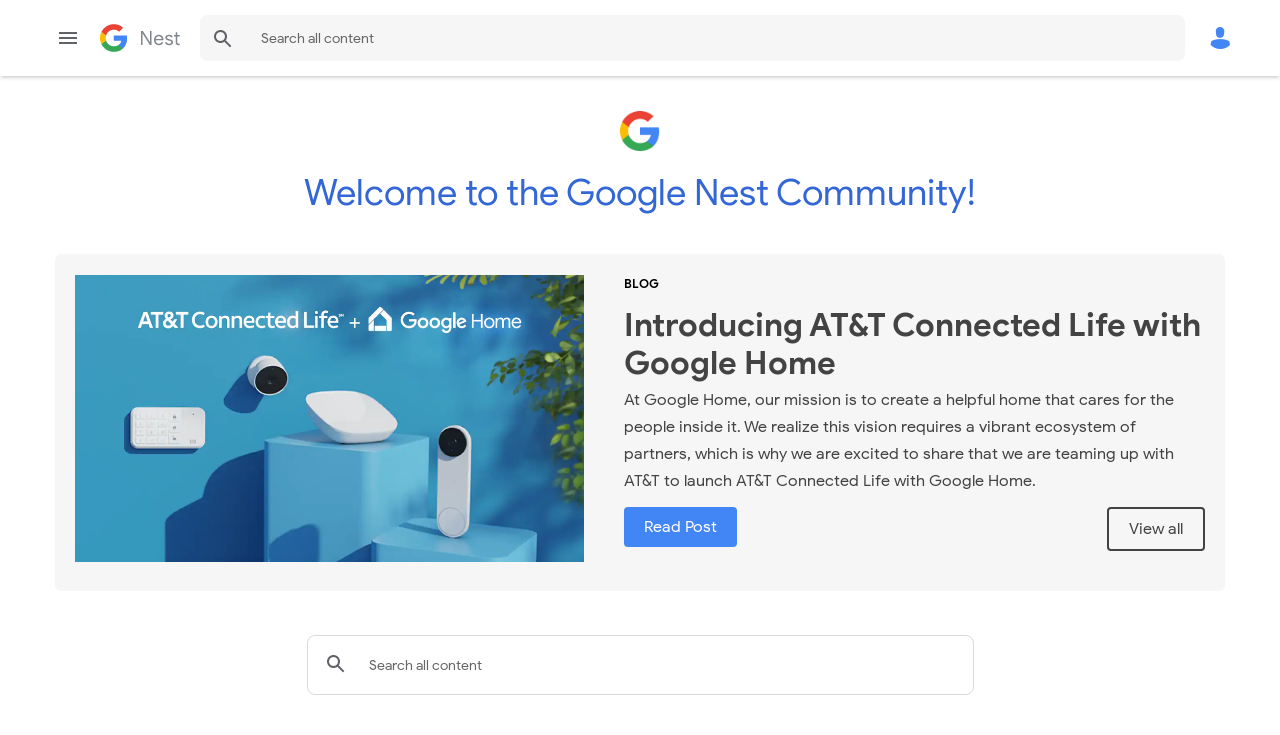

--- FILE ---
content_type: text/html;charset=UTF-8
request_url: https://www.googlenestcommunity.com/?hl=en&msgid=sn-7JBxOAQAJ&gpf=d/msg/chromecast/X-ofSD7H6O8/sn-7JBxOAQAJ&visit_id=638588166797646080-360107575&rd=1
body_size: 34113
content:
<!DOCTYPE html><html prefix="og: http://ogp.me/ns#" dir="ltr" lang="en" class="no-js">
	<head>
	
	<title>
	Home - Google Nest Community
</title>
	
	
		<!-- Google Tag Manager -->
	<script async src="https://www.googletagmanager.com/gtag/js?id=G-T5F8H99D67"></script>

	<script>
		window.dataLayer = window.dataLayer || [];
		function gtag(){dataLayer.push(arguments);}
		gtag('js', new Date());

  		gtag('config', 'G-T5F8H99D67');
	</script>

        <!-- Global site tag (gtag.js) - Google Analytics -->
        <script async src="https://www.googletagmanager.com/gtag/js?id=UA-190616335-1"></script>
        <script>
               window.dataLayer = window.dataLayer || [];
               function gtag(){dataLayer.push(arguments);}
               gtag('js', new Date());

               gtag('config', 'UA-190616335-1');
        </script>
	<!-- End Google Tag Manager -->

        <!-- Google Tag Manager -->
        <script>(function(w,d,s,l,i){w[l]=w[l]||[];w[l].push({'gtm.start':
new Date().getTime(),event:'gtm.js'});var f=d.getElementsByTagName(s)[0],
j=d.createElement(s),dl=l!='dataLayer'?'&l='+l:'';j.async=true;j.src=
'https://www.googletagmanager.com/gtm.js?id='+i+dl;f.parentNode.insertBefore(j,f);
})(window,document,'script','dataLayer','GTM-5S2M783');</script>
        <!-- End Google Tag Manager -->


	
	
	
	<meta content="width=device-width, initial-scale=1.0, user-scalable=yes" name="viewport"/><meta content="text/html; charset=UTF-8" http-equiv="Content-Type"/><link href="https://www.googlenestcommunity.com/" rel="canonical"/>
	<meta content="https://www.googlenestcommunity.com/html/assets/Google_G_192.png" property="og:image"/><meta content="website" property="og:type"/><meta content="https://www.googlenestcommunity.com/" property="og:url"/><meta content="" property="og:description"/><meta content="Google Nest Community" property="og:title"/>
	
	
		<link class="lia-link-navigation hidden live-links" title="New board topics in Google Nest Community" type="application/rss+xml" rel="alternate" id="link" href="/unqkr23473/rss/Community?interaction.style=forum"></link>
	
		<link class="lia-link-navigation hidden live-links" title="All board posts in Google Nest Community" type="application/rss+xml" rel="alternate" id="link_0" href="/unqkr23473/rss/Community?interaction.style=forum&amp;feeds.replies=true"></link>
	
		<link class="lia-link-navigation hidden live-links" title="New knowledge base articles in Google Nest Community" type="application/rss+xml" rel="alternate" id="link_1" href="/unqkr23473/rss/Community?interaction.style=tkb"></link>
	
		<link class="lia-link-navigation hidden live-links" title="All knowledge base posts in Google Nest Community" type="application/rss+xml" rel="alternate" id="link_2" href="/unqkr23473/rss/Community?interaction.style=tkb&amp;feeds.replies=true"></link>
	
		<link class="lia-link-navigation hidden live-links" title="New blog articles in Google Nest Community" type="application/rss+xml" rel="alternate" id="link_3" href="/unqkr23473/rss/Community?interaction.style=blog"></link>
	
		<link class="lia-link-navigation hidden live-links" title="All blog posts in Google Nest Community" type="application/rss+xml" rel="alternate" id="link_4" href="/unqkr23473/rss/Community?interaction.style=blog&amp;feeds.replies=true"></link>
	
		<link class="lia-link-navigation hidden live-links" title="New idea exchange ideas in Google Nest Community" type="application/rss+xml" rel="alternate" id="link_5" href="/unqkr23473/rss/Community?interaction.style=idea"></link>
	
		<link class="lia-link-navigation hidden live-links" title="All idea exchange posts in Google Nest Community" type="application/rss+xml" rel="alternate" id="link_6" href="/unqkr23473/rss/Community?interaction.style=idea&amp;feeds.replies=true"></link>
	
		<link class="lia-link-navigation hidden live-links" title="New Questions in Google Nest Community" type="application/rss+xml" rel="alternate" id="link_7" href="/unqkr23473/rss/Community?interaction.style=qanda"></link>
	
		<link class="lia-link-navigation hidden live-links" title="All Questions, Answers, and Comments in Google Nest Community" type="application/rss+xml" rel="alternate" id="link_8" href="/unqkr23473/rss/Community?interaction.style=qanda&amp;feeds.replies=true"></link>
	
		<link class="lia-link-navigation hidden live-links" title="New Products" type="application/rss+xml" rel="alternate" id="link_9" href="/unqkr23473/rss/Community?interaction.style=review"></link>
	
		<link class="lia-link-navigation hidden live-links" title="All Reviews and Comments" type="application/rss+xml" rel="alternate" id="link_10" href="/unqkr23473/rss/Community?interaction.style=review&amp;feeds.replies=true"></link>
	
		<link class="lia-link-navigation hidden live-links" title="New media posts in Google Nest Community" type="application/rss+xml" rel="alternate" id="link_11" href="/unqkr23473/rss/Community?interaction.style=media"></link>
	
		<link class="lia-link-navigation hidden live-links" title="All media posts in Google Nest Community" type="application/rss+xml" rel="alternate" id="link_12" href="/unqkr23473/rss/Community?interaction.style=media&amp;feeds.replies=true"></link>
	

	
	
	    
            	<link href="/skins/6692393/e42fc72a9c4bd864ec09773761cf3cb9/googlenest.css" rel="stylesheet" type="text/css"/>
            
	

	
	
	
	
	<link rel="shortcut icon" href="https://www.googlenestcommunity.com/html/@02B12B8B47521C8495FC75331AFB377E/assets/favicon.ico" />

<script language="javascript" type="text/javascript">
<!--
if("undefined"==typeof LITHIUM)var LITHIUM={};LITHIUM.Loader=function(){var h=[],a=[],b=!1,c=!1;return{onLoad:function(a){"function"===typeof a&&(!0===b?a():h.push(a))},onJsAttached:function(b){"function"===typeof b&&(!0===c?b():a.push(b))},runJsAttached:function(){c=!0;for(var b=0;b<a.length;b++)a[b]()},getOnLoadFunctions:function(){return h},setLoaded:function(){b=!0},isLoaded:function(){return b},isJsAttached:function(){return c}}}();"undefined"===typeof LITHIUM.Components&&(LITHIUM.Components={});LITHIUM.Components.render=function(h,a,b){LITHIUM.Loader.onLoad(function(){var c=LITHIUM.Components.renderUrl(h),k={type:"GET",dataType:"json"};LITHIUM.jQuery.extend(k,b||{});k.hasOwnProperty("url")||LITHIUM.jQuery.extend(k,{url:c});k.data=a;if("object"!==typeof k.data||null===k.data)k.data={};k.data.originalPageName=LITHIUM.Components.ORIGINAL_PAGE_NAME;k.data.originalPageContext=LITHIUM.Components.ORIGINAL_PAGE_CONTEXT;LITHIUM.jQuery.ajax(k)}.bind(this))};
LITHIUM.Components.renderUrl=function(h,a){var b=LITHIUM.Components.RENDER_URL;LITHIUM.jQuery.each({"component-id":h},function(a,h){b=b.replace(new RegExp("#{"+a+"}","g"),h)});"undefined"!==typeof a&&(b+="?"+LITHIUM.jQuery.param(a));return b};
LITHIUM.Components.renderInPlace=function(h,a,b,c){function k(b){var a=document.createElement("div"),c=(new Date).getTime()+Math.floor(1E7*Math.random()+1);a.setAttribute("id",c);b.parentNode.insertBefore(a,b);return c}if(c)var q=c;else!1===LITHIUM.Loader.isLoaded()&&(document.currentScript?q=k(document.currentScript):(c=document.querySelectorAll("script"),1<c.length&&(q=k(c[c.length-1]))));LITHIUM.Loader.onLoad(function(){var c=LITHIUM.jQuery,k=a||{},m=b||{},l=c("#"+q);c.extend(k,{renderedScripts:LITHIUM.RenderedScripts.toString(),
"component-id":h});c.extend(m,{success:function(b){var a=b.content;LITHIUM.AngularSupport.isAngularEnabled()&&(a=LITHIUM.AngularSupport.compile(a));l.replaceWith(a);LITHIUM.AjaxSupport.ScriptsProcessor.handleScriptEvaluation(b);(b=LITHIUM.jQuery(a).attr("id"))&&LITHIUM.jQuery("#"+b).trigger("LITHIUM:ajaxSuccess:renderInPlace",{componentId:h})},error:function(a,c,h){0===a.readyState||0===a.status?l.html(""):l.html('\x3cspan class\x3d"lia-ajax-error-text"\x3e'+b.errorMessage+"\x3c/span\x3e");l.removeClass(LITHIUM.Css.BASE_LAZY_LOAD).removeClass("lia-fa-spin")}});
l&&LITHIUM.Components.render(h,k,m)}.bind(this))};/*
 modernizr v3.3.1
 Build https://modernizr.com/download?-exiforientation-filereader-flash-setclasses-dontmin

 Copyright (c)
  Faruk Ates
  Paul Irish
  Alex Sexton
  Ryan Seddon
  Patrick Kettner
  Stu Cox
  Richard Herrera

 MIT License
 {
      "name": "EXIF Orientation",
      "property": "exiforientation",
      "tags": ["image"],
      "builderAliases": ["exif_orientation"],
      "async": true,
      "authors": ["Paul Sayre"],
      "notes": [{
        "name": "Article by Dave Perrett",
        "href": "http://recursive-design.com/blog/2012/07/28/exif-orientation-handling-is-a-ghetto/"
      },{
        "name": "Article by Calvin Hass",
        "href": "http://www.impulseadventure.com/photo/exif-orientation.html"
      }]
    }
    ! {
      "name": "Flash",
      "property": "flash",
      "tags": ["flash"],
      "polyfills": ["shumway"]
      }
      ! {
      "name": "File API",
      "property": "filereader",
      "caniuse": "fileapi",
      "notes": [{
        "name": "W3C Working Draft",
        "href": "https://www.w3.org/TR/FileAPI/"
      }],
      "tags": ["file"],
      "builderAliases": ["file_api"],
      "knownBugs": ["Will fail in Safari 5 due to its lack of support for the standards defined FileReader object"]
    }
    !*/
LITHIUM.LiModernizr=function(){(function(h,a,b){function c(e){var a=n.className,b=d._config.classPrefix||"";r&&(a=a.baseVal);d._config.enableJSClass&&(a=a.replace(new RegExp("(^|\\s)"+b+"no-js(\\s|$)"),"$1"+b+"js$2"));d._config.enableClasses&&(a+=" "+b+e.join(" "+b),r?n.className.baseVal=a:n.className=a)}function k(){return"function"!==typeof a.createElement?a.createElement(arguments[0]):r?a.createElementNS.call(a,"http://www.w3.org/2000/svg",arguments[0]):a.createElement.apply(a,arguments)}function q(){var e=
a.body;e||(e=k(r?"svg":"body"),e.fake=!0);return e}function p(a,b){if("object"==typeof a)for(var e in a)u(a,e)&&p(e,a[e]);else{a=a.toLowerCase();e=a.split(".");var f=d[e[0]];2==e.length&&(f=f[e[1]]);if("undefined"!=typeof f)return d;b="function"==typeof b?b():b;1==e.length?d[e[0]]=b:(!d[e[0]]||d[e[0]]instanceof Boolean||(d[e[0]]=new Boolean(d[e[0]])),d[e[0]][e[1]]=b);c([(b&&0!=b?"":"no-")+e.join("-")]);d._trigger(a,b)}return d}var t=[],m=[],l={_version:"3.3.1",_config:{classPrefix:"",enableClasses:!0,
enableJSClass:!0,usePrefixes:!0},_q:[],on:function(a,b){var e=this;setTimeout(function(){b(e[a])},0)},addTest:function(a,b,c){m.push({name:a,fn:b,options:c})},addAsyncTest:function(a){m.push({name:null,fn:a})}},d=function(){};d.prototype=l;d=new d;var n=a.documentElement,r="svg"===n.nodeName.toLowerCase(),u;(function(){var a={}.hasOwnProperty;u="undefined"!==typeof a&&"undefined"!==typeof a.call?function(b,e){return a.call(b,e)}:function(a,b){return b in a&&"undefined"===typeof a.constructor.prototype[b]}})();
l._l={};l.on=function(a,b){this._l[a]||(this._l[a]=[]);this._l[a].push(b);d.hasOwnProperty(a)&&setTimeout(function(){d._trigger(a,d[a])},0)};l._trigger=function(a,b){if(this._l[a]){var e=this._l[a];setTimeout(function(){var a;for(a=0;a<e.length;a++){var c=e[a];c(b)}},0);delete this._l[a]}};d._q.push(function(){l.addTest=p});d.addAsyncTest(function(){LITHIUM.Loader.onLoad(function(){var b=a.createElement("img");b.onerror=function(){p("exiforientation",!1,{aliases:["exif-orientation"]});a.body.removeChild(b)};
b.onload=function(){p("exiforientation",2!==b.width,{aliases:["exif-orientation"]});a.body.removeChild(b)};b.src="[data-uri]\x3d\x3d";
a.body&&(b.setAttribute("style","position: absolute; left: -9999;"),a.body.appendChild(b))})});d.addAsyncTest(function(){var b=function(a){n.contains(a)||n.appendChild(a)},c=function(a,b){var c=!!a;c&&(c=new Boolean(c),c.blocked="blocked"===a);p("flash",function(){return c});if(b&&g.contains(b)){for(;b.parentNode!==g;)b=b.parentNode;g.removeChild(b)}};try{var d="ActiveXObject"in h&&"Pan"in new h.ActiveXObject("ShockwaveFlash.ShockwaveFlash")}catch(v){}if(!("plugins"in navigator&&"Shockwave Flash"in
navigator.plugins||d)||r)c(!1);else{var f=k("embed"),g=q(),l;f.type="application/x-shockwave-flash";g.appendChild(f);if("Pan"in f||d){var m=function(){b(g);if(!n.contains(g))return g=a.body||g,f=k("embed"),f.type="application/x-shockwave-flash",g.appendChild(f),setTimeout(m,1E3);n.contains(f)?(l=f.style.cssText,""!==l?c("blocked",f):c(!0,f)):c("blocked");g.fake&&g.parentNode&&g.parentNode.removeChild(g)};setTimeout(m,10)}else b(g),c("blocked",f),g.fake&&g.parentNode&&g.parentNode.removeChild(g)}});
d.addTest("filereader",!!(h.File&&h.FileList&&h.FileReader));(function(){var a,b;for(b in m)if(m.hasOwnProperty(b)){var c=[];var f=m[b];if(f.name&&(c.push(f.name.toLowerCase()),f.options&&f.options.aliases&&f.options.aliases.length))for(a=0;a<f.options.aliases.length;a++)c.push(f.options.aliases[a].toLowerCase());f="function"===typeof f.fn?f.fn():f.fn;for(a=0;a<c.length;a++){var g=c[a];g=g.split(".");1===g.length?d[g[0]]=f:(!d[g[0]]||d[g[0]]instanceof Boolean||(d[g[0]]=new Boolean(d[g[0]])),d[g[0]][g[1]]=
f);t.push((f?"":"no-")+g.join("-"))}}})();c(t);delete l.addTest;delete l.addAsyncTest;for(b=0;b<d._q.length;b++)d._q[b]();LITHIUM.Modernizr=d})(window,document)}();(function(){LITHIUM.Globals=function(){var h={};return{preventGlobals:function(a){for(var b=0;b<a.length;b++){var c=a[b];c in window&&void 0!==window[c]&&(h[c]=window[c],window[c]=void 0)}},restoreGlobals:function(a){for(var b=0;b<a.length;b++){var c=a[b];h.hasOwnProperty(c)&&(window[c]=h[c])}}}}()})();(function(h){Element.prototype.matches||(Element.prototype.matches=Element.prototype.msMatchesSelector||Element.prototype.webkitMatchesSelector);Element.prototype.closest||(Element.prototype.closest=function(a){var b=this;do{if(b.matches(a))return b;b=b.parentElement||b.parentNode}while(null!==b&&1===b.nodeType);return null})})(LITHIUM.jQuery);window.FileAPI = { jsPath: '/html/assets/js/vendor/ng-file-upload-shim/' };
LITHIUM.PrefetchData = {"Components":{},"commonResults":{}};
LITHIUM.DEBUG = false;
LITHIUM.CommunityJsonObject = {
  "Validation" : {
    "image.description" : {
      "min" : 0,
      "max" : 1000,
      "isoneof" : [ ],
      "type" : "string"
    },
    "tkb.toc_maximum_heading_level" : {
      "min" : 1,
      "max" : 6,
      "isoneof" : [ ],
      "type" : "integer"
    },
    "tkb.toc_heading_list_style" : {
      "min" : 0,
      "max" : 50,
      "isoneof" : [
        "disc",
        "circle",
        "square",
        "none"
      ],
      "type" : "string"
    },
    "blog.toc_maximum_heading_level" : {
      "min" : 1,
      "max" : 6,
      "isoneof" : [ ],
      "type" : "integer"
    },
    "tkb.toc_heading_indent" : {
      "min" : 5,
      "max" : 50,
      "isoneof" : [ ],
      "type" : "integer"
    },
    "blog.toc_heading_indent" : {
      "min" : 5,
      "max" : 50,
      "isoneof" : [ ],
      "type" : "integer"
    },
    "blog.toc_heading_list_style" : {
      "min" : 0,
      "max" : 50,
      "isoneof" : [
        "disc",
        "circle",
        "square",
        "none"
      ],
      "type" : "string"
    }
  },
  "User" : {
    "settings" : {
      "imageupload.legal_file_extensions" : "*.jpg;*.JPG;*.jpeg;*.JPEG;*.gif;*.GIF;*.png;*.PNG, *webm",
      "config.enable_avatar" : true,
      "integratedprofile.show_klout_score" : true,
      "layout.sort_view_by_last_post_date" : true,
      "layout.friendly_dates_enabled" : true,
      "profileplus.allow.anonymous.scorebox" : false,
      "tkb.message_sort_default" : "topicPublishDate",
      "layout.format_pattern_date" : "MM-dd-yyyy",
      "config.require_search_before_post" : "off",
      "isUserLinked" : false,
      "integratedprofile.cta_add_topics_dismissal_timestamp" : -1,
      "layout.message_body_image_max_size" : 1000,
      "profileplus.everyone" : false,
      "integratedprofile.cta_connect_wide_dismissal_timestamp" : -1,
      "blog.toc_maximum_heading_level" : "",
      "integratedprofile.hide_social_networks" : false,
      "blog.toc_heading_indent" : "",
      "contest.entries_per_page_num" : 20,
      "layout.messages_per_page_linear" : 10,
      "integratedprofile.cta_manage_topics_dismissal_timestamp" : -1,
      "profile.shared_profile_test_group" : false,
      "integratedprofile.cta_personalized_feed_dismissal_timestamp" : -1,
      "integratedprofile.curated_feed_size" : 10,
      "contest.one_kudo_per_contest" : false,
      "integratedprofile.enable_social_networks" : false,
      "integratedprofile.my_interests_dismissal_timestamp" : -1,
      "profile.language" : "en",
      "layout.friendly_dates_max_age_days" : 31,
      "layout.threading_order" : "thread_ascending",
      "blog.toc_heading_list_style" : "disc",
      "useRecService" : false,
      "layout.module_welcome" : "<h1>Welcome to the Google Nest Community!<\/h1>",
      "imageupload.max_uploaded_images_per_upload" : 100,
      "imageupload.max_uploaded_images_per_user" : 1000,
      "integratedprofile.connect_mode" : "",
      "tkb.toc_maximum_heading_level" : "",
      "tkb.toc_heading_list_style" : "disc",
      "sharedprofile.show_hovercard_score" : true,
      "config.search_before_post_scope" : "community",
      "tkb.toc_heading_indent" : "",
      "p13n.cta.recommendations_feed_dismissal_timestamp" : -1,
      "imageupload.max_file_size" : 3072,
      "layout.show_batch_checkboxes" : false,
      "integratedprofile.cta_connect_slim_dismissal_timestamp" : -1
    },
    "isAnonymous" : true,
    "policies" : {
      "image-upload.process-and-remove-exif-metadata" : false
    },
    "registered" : false,
    "emailRef" : "",
    "id" : -1,
    "login" : "Anonymous"
  },
  "Server" : {
    "communityPrefix" : "/unqkr23473",
    "nodeChangeTimeStamp" : 1769187340664,
    "tapestryPrefix" : "/t5",
    "deviceMode" : "DESKTOP",
    "responsiveDeviceMode" : "DESKTOP",
    "membershipChangeTimeStamp" : "0",
    "version" : "25.12",
    "branch" : "25.12-release",
    "showTextKeys" : false
  },
  "Config" : {
    "phase" : "prod",
    "integratedprofile.cta.reprompt.delay" : 30,
    "profileplus.tracking" : {
      "profileplus.tracking.enable" : false,
      "profileplus.tracking.click.enable" : false,
      "profileplus.tracking.impression.enable" : false
    },
    "app.revision" : "2512231126-s6f44f032fc-b18",
    "navigation.manager.community.structure.limit" : "1000"
  },
  "Activity" : {
    "Results" : [ ]
  },
  "NodeContainer" : {
    "viewHref" : "https://www.googlenestcommunity.com/t5/Top/ct-p/top",
    "description" : "",
    "id" : "top",
    "shortTitle" : "Top",
    "title" : "Top",
    "nodeType" : "category"
  },
  "Page" : {
    "skins" : [
      "googlenest",
      "theme_hermes",
      "responsive_peak"
    ],
    "authUrls" : {
      "loginUrl" : "/unqkr23473/plugins/common/feature/oidcss/sso_login_redirect/providerid/default?referer=https%3A%2F%2Fwww.googlenestcommunity.com%2F",
      "loginUrlNotRegistered" : "/unqkr23473/plugins/common/feature/oidcss/sso_login_redirect/providerid/default?redirectreason=notregistered&referer=https%3A%2F%2Fwww.googlenestcommunity.com%2F",
      "loginUrlNotRegisteredDestTpl" : "/unqkr23473/plugins/common/feature/oidcss/sso_login_redirect/providerid/default?redirectreason=notregistered&referer=%7B%7BdestUrl%7D%7D"
    },
    "name" : "CommunityPage",
    "rtl" : false,
    "object" : {
      "viewHref" : "/",
      "id" : "unqkr23473",
      "page" : "CommunityPage",
      "type" : "Community"
    }
  },
  "WebTracking" : {
    "Activities" : { },
    "path" : "Community:Google Nest Community"
  },
  "Feedback" : {
    "targeted" : { }
  },
  "Seo" : {
    "markerEscaping" : {
      "pathElement" : {
        "prefix" : "@",
        "match" : "^[0-9][0-9]$"
      },
      "enabled" : false
    }
  },
  "TopLevelNode" : {
    "viewHref" : "https://www.googlenestcommunity.com/",
    "description" : "",
    "id" : "unqkr23473",
    "shortTitle" : "Google Nest Community",
    "title" : "Google Nest Community",
    "nodeType" : "Community"
  },
  "Community" : {
    "viewHref" : "https://www.googlenestcommunity.com/",
    "integratedprofile.lang_code" : "en",
    "integratedprofile.country_code" : "US",
    "id" : "unqkr23473",
    "shortTitle" : "Google Nest Community",
    "title" : "Google Nest Community"
  },
  "CoreNode" : {
    "viewHref" : "https://www.googlenestcommunity.com/",
    "settings" : { },
    "description" : "",
    "id" : "unqkr23473",
    "shortTitle" : "Google Nest Community",
    "title" : "Google Nest Community",
    "nodeType" : "Community",
    "ancestors" : [ ]
  }
};
LITHIUM.Components.RENDER_URL = "/t5/util/componentrenderpage/component-id/#{component-id}?render_behavior=raw";
LITHIUM.Components.ORIGINAL_PAGE_NAME = 'community/Page';
LITHIUM.Components.ORIGINAL_PAGE_ID = 'CommunityPage';
LITHIUM.Components.ORIGINAL_PAGE_CONTEXT = '[base64]..';
LITHIUM.Css = {
  "BASE_DEFERRED_IMAGE" : "lia-deferred-image",
  "BASE_BUTTON" : "lia-button",
  "BASE_SPOILER_CONTAINER" : "lia-spoiler-container",
  "BASE_TABS_INACTIVE" : "lia-tabs-inactive",
  "BASE_TABS_ACTIVE" : "lia-tabs-active",
  "BASE_AJAX_REMOVE_HIGHLIGHT" : "lia-ajax-remove-highlight",
  "BASE_FEEDBACK_SCROLL_TO" : "lia-feedback-scroll-to",
  "BASE_FORM_FIELD_VALIDATING" : "lia-form-field-validating",
  "BASE_FORM_ERROR_TEXT" : "lia-form-error-text",
  "BASE_FEEDBACK_INLINE_ALERT" : "lia-panel-feedback-inline-alert",
  "BASE_BUTTON_OVERLAY" : "lia-button-overlay",
  "BASE_TABS_STANDARD" : "lia-tabs-standard",
  "BASE_AJAX_INDETERMINATE_LOADER_BAR" : "lia-ajax-indeterminate-loader-bar",
  "BASE_AJAX_SUCCESS_HIGHLIGHT" : "lia-ajax-success-highlight",
  "BASE_CONTENT" : "lia-content",
  "BASE_JS_HIDDEN" : "lia-js-hidden",
  "BASE_AJAX_LOADER_CONTENT_OVERLAY" : "lia-ajax-loader-content-overlay",
  "BASE_FORM_FIELD_SUCCESS" : "lia-form-field-success",
  "BASE_FORM_WARNING_TEXT" : "lia-form-warning-text",
  "BASE_FORM_FIELDSET_CONTENT_WRAPPER" : "lia-form-fieldset-content-wrapper",
  "BASE_AJAX_LOADER_OVERLAY_TYPE" : "lia-ajax-overlay-loader",
  "BASE_FORM_FIELD_ERROR" : "lia-form-field-error",
  "BASE_SPOILER_CONTENT" : "lia-spoiler-content",
  "BASE_FORM_SUBMITTING" : "lia-form-submitting",
  "BASE_EFFECT_HIGHLIGHT_START" : "lia-effect-highlight-start",
  "BASE_FORM_FIELD_ERROR_NO_FOCUS" : "lia-form-field-error-no-focus",
  "BASE_EFFECT_HIGHLIGHT_END" : "lia-effect-highlight-end",
  "BASE_SPOILER_LINK" : "lia-spoiler-link",
  "FACEBOOK_LOGOUT" : "lia-component-users-action-logout",
  "BASE_DISABLED" : "lia-link-disabled",
  "FACEBOOK_SWITCH_USER" : "lia-component-admin-action-switch-user",
  "BASE_FORM_FIELD_WARNING" : "lia-form-field-warning",
  "BASE_AJAX_LOADER_FEEDBACK" : "lia-ajax-loader-feedback",
  "BASE_AJAX_LOADER_OVERLAY" : "lia-ajax-loader-overlay",
  "BASE_LAZY_LOAD" : "lia-lazy-load"
};
(function() { if (!window.LITHIUM_SPOILER_CRITICAL_LOADED) { window.LITHIUM_SPOILER_CRITICAL_LOADED = true; window.LITHIUM_SPOILER_CRITICAL_HANDLER = function(e) { if (!window.LITHIUM_SPOILER_CRITICAL_LOADED) return; if (e.target.classList.contains('lia-spoiler-link')) { var container = e.target.closest('.lia-spoiler-container'); if (container) { var content = container.querySelector('.lia-spoiler-content'); if (content) { if (e.target.classList.contains('open')) { content.style.display = 'none'; e.target.classList.remove('open'); } else { content.style.display = 'block'; e.target.classList.add('open'); } } e.preventDefault(); return false; } } }; document.addEventListener('click', window.LITHIUM_SPOILER_CRITICAL_HANDLER, true); } })();
LITHIUM.noConflict = true;
LITHIUM.useCheckOnline = false;
LITHIUM.RenderedScripts = [
  "jquery.css-data-1.0.js",
  "jquery.ui.mouse.js",
  "jquery.ui.resizable.js",
  "jquery.ui.widget.js",
  "Globals.js",
  "jquery.scrollTo.js",
  "SpoilerToggle.js",
  "DataHandler.js",
  "PartialRenderProxy.js",
  "ResizeSensor.js",
  "ElementMethods.js",
  "Throttle.js",
  "Text.js",
  "jquery.ui.draggable.js",
  "jquery.fileupload.js",
  "SearchForm.js",
  "Loader.js",
  "jquery.ui.dialog.js",
  "SearchAutoCompleteToggle.js",
  "Forms.js",
  "Lithium.js",
  "AjaxFeedback.js",
  "NoConflict.js",
  "Sandbox.js",
  "jquery.iframe-shim-1.0.js",
  "ActiveCast3.js",
  "jquery.position-toggle-1.0.js",
  "InformationBox.js",
  "Video.js",
  "Auth.js",
  "prism.js",
  "jquery.appear-1.1.1.js",
  "AutoComplete.js",
  "PolyfillsAll.js",
  "Namespace.js",
  "jquery.lithium-selector-extensions.js",
  "Link.js",
  "jquery.clone-position-1.0.js",
  "DeferredImages.js",
  "HelpIcon.js",
  "jquery.js",
  "jquery.ui.core.js",
  "jquery.placeholder-2.0.7.js",
  "jquery.blockui.js",
  "jquery.viewport-1.0.js",
  "Dialog.js",
  "Cache.js",
  "Components.js",
  "ElementQueries.js",
  "jquery.iframe-transport.js",
  "json2.js",
  "AjaxSupport.js",
  "jquery.effects.core.js",
  "jquery.ui.position.js",
  "jquery.tools.tooltip-1.2.6.js",
  "jquery.autocomplete.js",
  "ForceLithiumJQuery.js",
  "jquery.hoverIntent-r6.js",
  "Tooltip.js",
  "jquery.ajax-cache-response-1.0.js",
  "Placeholder.js",
  "jquery.function-utils-1.0.js",
  "UserListActual.js",
  "jquery.delayToggle-1.0.js",
  "jquery.effects.slide.js",
  "Events.js",
  "LiModernizr.js",
  "jquery.json-2.6.0.js",
  "jquery.tmpl-1.1.1.js"
];(function(){LITHIUM.AngularSupport=function(){function g(a,c){a=a||{};for(var b in c)"[object object]"===Object.prototype.toString.call(c[b])?a[b]=g(a[b],c[b]):a[b]=c[b];return a}var d,f,b={coreModule:"li.community",coreModuleDeps:[],noConflict:!0,bootstrapElementSelector:".lia-page .min-width .lia-content",bootstrapApp:!0,debugEnabled:!1,useCsp:!0,useNg2:!1},k=function(){var a;return function(b){a||(a=document.createElement("a"));a.href=b;return a.href}}();LITHIUM.Angular={};return{preventGlobals:LITHIUM.Globals.preventGlobals,
restoreGlobals:LITHIUM.Globals.restoreGlobals,init:function(){var a=[],c=document.querySelector(b.bootstrapElementSelector);a.push(b.coreModule);b.customerModules&&0<b.customerModules.length&&a.concat(b.customerModules);b.useCsp&&(c.setAttribute("ng-csp","no-unsafe-eval"),c.setAttribute("li-common-non-bindable",""));d=LITHIUM.angular.module(b.coreModule,b.coreModuleDeps);d.config(["$locationProvider","$provide","$injector","$logProvider","$compileProvider","$qProvider","$anchorScrollProvider",function(a,
c,e,d,f,g,h){h.disableAutoScrolling();h=document.createElement("base");h.setAttribute("href",k(location));document.getElementsByTagName("head")[0].appendChild(h);window.history&&window.history.pushState&&a.html5Mode({enabled:!0,requireBase:!0,rewriteLinks:!1}).hashPrefix("!");d.debugEnabled(b.debugEnabled);f.debugInfoEnabled(b.debugEnabled);e.has("$uibModal")&&c.decorator("$uibModal",["$delegate",function(a){var b=a.open;a.open=function(a){a.backdropClass=(a.backdropClass?a.backdropClass+" ":"")+
"lia-modal-backdrop";a.windowClass=(a.windowClass?a.windowClass+" ":"")+"lia-modal-window";return b(a)};return a}]);e.has("uibDropdownConfig")&&(e.get("uibDropdownConfig").openClass="lia-dropdown-open");e.has("uibButtonConfig")&&(e.get("uibButtonConfig").activeClass="lia-link-active");g.errorOnUnhandledRejections(!1)}]);if(b.bootstrapApp)f=b.useNg2?LITHIUM.Angular.upgradeAdapter.bootstrap(c,a):LITHIUM.angular.bootstrap(c,a);else LITHIUM.Loader.onLoad(function(){f=LITHIUM.angular.element(c).injector()});
LITHIUM.Angular.app=d},compile:function(a){void 0===a&&(a=document.querySelector(b.bootstrapElementSelector));var c;if(void 0===a||""===a)return a;f.invoke(["$rootScope","$compile",function(b,d){try{var e=LITHIUM.angular.element(a)}catch(l){e=LITHIUM.angular.element("\x3cli:safe-wrapper\x3e"+a+"\x3c/li:safe-wrapper\x3e")}e.attr("li-common-non-bindable","");c=d(e)(b);b.$digest()}]);return c},isAngularEnabled:function(){return void 0!==d},updateLocationUrl:function(a,b){f.invoke(["$location","$rootScope",
"$browser",function(c,d,e){a=""===a?"?":a;c.url(a,b);d.$apply()}])},setOptions:function(a){return g(b,a)},getOptions:function(){return b},initGlobal:function(a){LITHIUM.angular=a;b.useNg2&&(LITHIUM.Angular.upgradeAdapter=new ng.upgrade.UpgradeAdapter)}}}()})();(function(){LITHIUM.ScriptLoader=function(){function d(a){a in e||(e[a]={loaded:!1});return e[a]}function f(){g.filter(function(a){return!a.loaded}).forEach(function(a){var b=!0;a.labels.forEach(function(a){!1===d(a).loaded&&(b=!1)});b&&(a.loaded=!0,a.callback())})}var e={},g=[];return{load:function(a){a.forEach(function(a){var b=document.getElementsByTagName("head")[0]||document.documentElement,c=document.createElement("script");c.src=a.url;c.async=!1;a.crossorigin&&a.integrity&&(c.setAttribute("crossorigin",
a.crossorigin),c.setAttribute("integrity",a.integrity));b.insertBefore(c,b.firstChild);d(a.label)})},setLoaded:function(a){d(a).loaded=!0;f()},ready:function(a,b){g.push({labels:a,callback:b,loaded:!1});f()}}}()})();LITHIUM.ScriptLoader.load([{"name":"lia-scripts-common-min.js","label":"common","url":"/t5/scripts/ACE8CCA3F310751C62BE104C038C11AF/lia-scripts-common-min.js"},{"name":"lia-scripts-body-min.js","label":"body","url":"/t5/scripts/34E65B23C2B05B80ED171140BECA4F9C/lia-scripts-body-min.js"},{"name":"lia-scripts-angularjs-min.js","label":"angularjs","url":"/t5/scripts/00A777938B56ECCE5DB9E6C80A2C3591/lia-scripts-angularjs-min.js"},{"name":"lia-scripts-angularjsModules-min.js","label":"angularjsModules","url":"/t5/scripts/99C17D50065BAE37DE5F4359D506E8EB/lia-scripts-angularjsModules-min.js"}]);
// -->
</script></head>
	<body class="lia-user-status-anonymous CommunityPage lia-body lia-a11y" id="lia-body">
	
	
	<div id="30E-186-3" class="ServiceNodeInfoHeader">
</div>
	
	
	
	

	<div class="lia-page">
		<center>
			
				
					
	
	<div class="MinimumWidthContainer">
		<div class="min-width-wrapper">
			<div class="min-width">		
				
						<div class="lia-content">
                            
							
							
							
		
	<div class="lia-quilt lia-quilt-community-page lia-quilt-layout-custom-landing-page-two-column lia-top-quilt">
	<div class="lia-quilt-row lia-quilt-row-header">
		<div class="lia-quilt-column lia-quilt-column-24 lia-quilt-column-single lia-quilt-column-common-header">
			<div class="lia-quilt-column-alley lia-quilt-column-alley-single">
	
		
			<div class="lia-quilt lia-quilt-header lia-quilt-layout-custom-community-header lia-component-quilt-header">
	<div class="lia-quilt-row lia-quilt-row-header-top">
		<div class="lia-quilt-column lia-quilt-column-24 lia-quilt-column-single lia-quilt-column-header-top-content">
			<div class="lia-quilt-column-alley lia-quilt-column-alley-single">
	
		<div class="custom-community-header-left">
			
		
			
<div class="custom-community-header-logo">
    <h1>
        <a href="/" style="background: url('/html/assets/google-nest-logo.svg') no-repeat 50% / contain;">Google Nest Community</a>
    </h1>
</div>

		
			 

<button class="custom-widget-menu-toggle lia-slide-menu-trigger lia-slide-out-nav-menu-wrapper lia-hidden-desktop"> <span class="lia-slide-out-nav-menu-title"> Menu </span> </button> <div class="custom-community-header-navigation-v2"> <ul> <li class="nav-blog"> <a href="/t5/Blog/bg-p/blog">Blog</a> </li> <li class="nav-speakers-and-displays"> <a href="/t5/Speakers-and-Displays/bd-p/SpeakersDisplays">Speakers and Displays</a> </li> <li class="nav-cameras-and-doorbells"> <a href="/t5/Cameras-and-Doorbells/bd-p/Cameras">Cameras and Doorbells</a> </li> <li class="nav-streaming"> <a href="/t5/Streaming/bd-p/Chromecast">Streaming</a> </li> <li class="nav-thermostats"> <a href="/t5/Nest-Thermostats/bd-p/Thermostats">Thermostats</a> </li> <li class="nav-protect"> <a href="/t5/Nest-Protect/bd-p/Protect">Protect</a> </li> <li class="nav-wifi"> <a href="/t5/Nest-Wifi/bd-p/Nest-Wifi">Wifi</a> </li> <li class="nav-apps-/-account"> <a href="/t5/Apps-Account/bd-p/Apps">Apps / Account</a> </li> <li class="nav-subscriptions-and-services"> <a href="/t5/Subscriptions-and-Services/bd-p/Subscriptions">Subscriptions and Services</a> </li> <li class="nav-home-automation"> <a href="/t5/Home-Automation/bd-p/Home-Automation-CHIP">Home Automation</a> </li> <li class="nav-security"> <a href="/t5/Security/bd-p/Security">Security</a> </li> <li class="nav-smart-home-developer-forum"> <a href="/t5/Smart-Home-Developer-Forum/bd-p/Smart-Home-Developer-Forum">Smart Home Developer Forum</a> </li> </ul> </div>


		
	
		</div>
	
	

	
		<div class="lia-header-mid">
			
		
			<div id="lia-searchformV32" class="SearchForm lia-search-form-wrapper lia-mode-default lia-component-common-widget-search-form">
	

	
		<div class="lia-inline-ajax-feedback">
			<div class="AjaxFeedback" id="ajaxfeedback"></div>
			
	

	

		</div>

	

	
		<div id="searchautocompletetoggle">	
	
		

	
		<div class="lia-inline-ajax-feedback">
			<div class="AjaxFeedback" id="ajaxfeedback_0"></div>
			
	

	

		</div>

	

	
			
            <form enctype="multipart/form-data" class="lia-form lia-form-inline SearchForm" action="https://www.googlenestcommunity.com/t5/community/page.searchformv32.form.form" method="post" id="form" name="form"><div class="t-invisible"><input value="q-p/aGw6ZW46Om1zZ2lkOnNuLTdKQnhPQVFBSjo6Z3BmOmQlMkZtc2clMkZjaHJvbWVjYXN0JTJGWC1vZlNEN0g2TzglMkZzbi03SkJ4T0FRQUo6OnZpc2l0X2lkOjYzODU4ODE2Njc5NzY0NjA4MC0zNjAxMDc1NzU6OnJkOjE." name="t:ac" type="hidden"></input><input value="search/contributions/page" name="t:cp" type="hidden"></input><input value="[base64]." name="lia-form-context" type="hidden"></input><input value="CommunityPage::searchformv32.form:" name="liaFormContentKey" type="hidden"></input><input value="yDZKQFNI0U/sd9X4pbUemqvQQZw=:H4sIAAAAAAAAALWSzUrDQBSFr4Wuigiib6DbiajdqAhFUISqweBaZibTNJpk4sxNEzc+ik8gvkQX7nwHH8CtKxfmzxJbwaTUVZhzw/nOmblP79COD+FAC6r40OAyQOWyCF0ZaMOkjtgrJgOp/NHONtER810sP9nfIkGtoCuVQ2hI+VAQpKHQqO67hEslPJcRRrUgPZaKlOOxKzx7wxIYhZtX487b+stnC5b60MnZ0junvkBY7d/QETU8GjiGlUYKnP0kRFguwEcFeAHBe02Dm0pyobWV+Wid0sbP9u7g4/G1BZCE8QWc1U3kpzapWoqZ+S+SvoMHgPQ+ypGVj/IoC2dlqHZ8CWZdV7xljUqszZa43voPYNHkFE7qGkdaqKrl1Pm7wEqmV59gcYjGkQOJP25h6jyJnOlzRv4DUURusIWhknbEsWo5K002vhzNufG1WHmDLwdzh8gDBQAA" name="t:formdata" type="hidden"></input></div>
	
	

	

	

	
		<div class="lia-inline-ajax-feedback">
			<div class="AjaxFeedback" id="feedback"></div>
			
	

	

		</div>

	

	

	

	


	
	<input value="3yfprboAzVJsB1_6E0xY4xNWUGDkgPSqNATI6S8WMmY." name="lia-action-token" type="hidden"></input>
	
	<input value="form" id="form_UIDform" name="form_UID" type="hidden"></input>
	<input value="" id="form_instance_keyform" name="form_instance_key" type="hidden"></input>
	
                

                
                    
                

                <span class="lia-search-input-wrapper">
                    <span class="lia-search-input-field">
                        <span class="lia-button-wrapper lia-button-wrapper-secondary lia-button-wrapper-searchForm-action"><input value="searchForm" name="submitContextX" type="hidden"></input><input class="lia-button lia-button-secondary lia-button-searchForm-action" value="Search" id="submitContext" name="submitContext" type="submit"></input></span>

                        <span class="lia-hidden-aria-visibile" id="autocompleteInstructionsText"></span><input placeholder="Search all content" aria-label="Search" title="Search" class="lia-form-type-text lia-autocomplete-input search-input lia-search-input-message" value="" id="messageSearchField_0" name="messageSearchField" type="text"></input>
                        <span class="lia-hidden-aria-visibile" id="autocompleteInstructionsText_0"></span><input placeholder="Search all content" aria-label="Search" title="Search" class="lia-form-type-text lia-autocomplete-input search-input lia-search-input-tkb-article lia-js-hidden" value="" id="messageSearchField_1" name="messageSearchField_0" type="text"></input>
                        

	
		<span class="lia-hidden-aria-visibile" id="autocompleteInstructionsText_1"></span><input placeholder="Enter a keyword to search within the users" ng-non-bindable="" title="Enter a user name or rank" class="lia-form-type-text UserSearchField lia-search-input-user search-input lia-js-hidden lia-autocomplete-input" aria-label="Enter a user name or rank" value="" id="userSearchField" name="userSearchField" type="text"></input>
	

	


                        <span class="lia-hidden-aria-visibile" id="autocompleteInstructionsText_2"></span><input placeholder="Enter a keyword to search within the private messages" title="Enter a search word" class="lia-form-type-text NoteSearchField lia-search-input-note search-input lia-js-hidden lia-autocomplete-input" aria-label="Enter a search word" value="" id="noteSearchField_0" name="noteSearchField" type="text"></input>
						<span class="lia-hidden-aria-visibile" id="autocompleteInstructionsText_3"></span><input title="Enter a search word" class="lia-form-type-text ProductSearchField lia-search-input-product search-input lia-js-hidden lia-autocomplete-input" aria-label="Enter a search word" value="" id="productSearchField" name="productSearchField" type="text"></input>
                        <input class="lia-as-search-action-id" name="as-search-action-id" type="hidden"></input>
                    </span>
                </span>
                

                <span class="lia-cancel-search">cancel</span>

                
            
</form>
		
			<div class="search-autocomplete-toggle-link lia-js-hidden">
				<span>
					<a class="lia-link-navigation auto-complete-toggle-on lia-link-ticket-post-action lia-component-search-action-enable-auto-complete" data-lia-action-token="BViBfoOzSMOORfDFTashBk0ScN6I1StqVG0noMv79hY." rel="nofollow" id="enableAutoComplete" href="https://www.googlenestcommunity.com/t5/community/page.enableautocomplete:enableautocomplete?t:ac=q-p/aGw6ZW46Om1zZ2lkOnNuLTdKQnhPQVFBSjo6Z3BmOmQlMkZtc2clMkZjaHJvbWVjYXN0JTJGWC1vZlNEN0g2TzglMkZzbi03SkJ4T0FRQUo6OnZpc2l0X2lkOjYzODU4ODE2Njc5NzY0NjA4MC0zNjAxMDc1NzU6OnJkOjE.&amp;t:cp=action/contributions/searchactions">Turn on suggestions</a>					
					<span class="HelpIcon">
	<a class="lia-link-navigation help-icon lia-tooltip-trigger" role="button" aria-label="Help Icon" id="link_13" href="#"><span class="lia-img-icon-help lia-fa-icon lia-fa-help lia-fa" alt="Auto-suggest helps you quickly narrow down your search results by suggesting possible matches as you type." aria-label="Help Icon" role="img" id="display"></span></a><div role="alertdialog" class="lia-content lia-tooltip-pos-bottom-left lia-panel-tooltip-wrapper" id="link_14-tooltip-element"><div class="lia-tooltip-arrow"></div><div class="lia-panel-tooltip"><div class="content">Auto-suggest helps you quickly narrow down your search results by suggesting possible matches as you type.</div></div></div>
</span>
				</span>
			</div>
		

	

	

	
	
	
</div>
		
	<div class="spell-check-showing-result">
		Showing results for <span class="lia-link-navigation show-results-for-link lia-link-disabled" aria-disabled="true" id="showingResult"></span>
		

	</div>
	<div>
		
		<span class="spell-check-search-instead">
			Search instead for <a class="lia-link-navigation search-instead-for-link" rel="nofollow" id="searchInstead" href="#"></a>
		</span>

	</div>
	<div class="spell-check-do-you-mean lia-component-search-widget-spellcheck">
		Did you mean: <a class="lia-link-navigation do-you-mean-link" rel="nofollow" id="doYouMean" href="#"></a>
	</div>

	

	

	


	
</div>
		
	
		</div>
	
	

	
		<div class="custom-community-header-right">
			
		
			<div class="custom-community-header-user-navigation">
<a class="lia-link-navigation faq-link lia-component-help-action-faq" id="faqPage_240e8532e8f78" href="/t5/help/faqpage">Help</a><a class="lia-link-navigation login-link lia-authentication-link lia-component-users-action-login" rel="nofollow" id="loginPageV2_240e85331dd06" href="/unqkr23473/plugins/common/feature/oidcss/sso_login_redirect/providerid/default?referer=https%3A%2F%2Fwww.googlenestcommunity.com%2F%3Fhl%3Den%26msgid%3Dsn-7JBxOAQAJ%26gpf%3Dd%2Fmsg%2Fchromecast%2FX-ofSD7H6O8%2Fsn-7JBxOAQAJ%26visit_id%3D638588166797646080-360107575%26rd%3D1">Sign In</a></div>

		
	
		</div>
	
	
</div>
		</div>
	</div><div class="lia-quilt-row lia-quilt-row-header-navigation">
		<div class="lia-quilt-column lia-quilt-column-24 lia-quilt-column-single lia-quilt-column-header-navigation-content lia-mark-empty">
			
		</div>
	</div><div class="lia-quilt-row lia-quilt-row-header-hero">
		<div class="lia-quilt-column lia-quilt-column-24 lia-quilt-column-single lia-quilt-column-header-hero-content">
			<div class="lia-quilt-column-alley lia-quilt-column-alley-single">
	
		
			<!-- NotificationBar component -->


		
			<div class="custom-hero-welcome">
  <div class="hero-content">
    <div class="gnest-logo"></div>
<span class="lia-welcome lia-component-common-widget-welcome"><h1>Welcome to the Google Nest Community!</h1></span>  </div>
</div>

		
	
	
</div>
		</div>
	</div><div class="lia-quilt-row lia-quilt-row-header-bottom">
		<div class="lia-quilt-column lia-quilt-column-24 lia-quilt-column-single lia-quilt-column-header-bottom-content lia-mark-empty">
			
		</div>
	</div><div class="lia-quilt-row lia-quilt-row-header-feedback">
		<div class="lia-quilt-column lia-quilt-column-24 lia-quilt-column-single lia-quilt-column-feedback">
			<div class="lia-quilt-column-alley lia-quilt-column-alley-single">
	
		
			
	

	

		
			
        
        
	

	

    
		
	
	
</div>
		</div>
	</div>
</div>
		
	
	

	
		<div class="saerchBar-mobile">
			
		
			<div id="lia-searchformV32_0" class="SearchForm lia-search-form-wrapper lia-mode-default lia-component-common-widget-search-form">
	

	
		<div class="lia-inline-ajax-feedback">
			<div class="AjaxFeedback" id="ajaxfeedback_1"></div>
			
	

	

		</div>

	

	
		<div id="searchautocompletetoggle_0">	
	
		

	
		<div class="lia-inline-ajax-feedback">
			<div class="AjaxFeedback" id="ajaxfeedback_2"></div>
			
	

	

		</div>

	

	
			
            <form enctype="multipart/form-data" class="lia-form lia-form-inline SearchForm" action="https://www.googlenestcommunity.com/t5/community/page.searchformv32.form.form" method="post" id="form_0" name="form_0"><div class="t-invisible"><input value="q-p/aGw6ZW46Om1zZ2lkOnNuLTdKQnhPQVFBSjo6Z3BmOmQlMkZtc2clMkZjaHJvbWVjYXN0JTJGWC1vZlNEN0g2TzglMkZzbi03SkJ4T0FRQUo6OnZpc2l0X2lkOjYzODU4ODE2Njc5NzY0NjA4MC0zNjAxMDc1NzU6OnJkOjE." name="t:ac" type="hidden"></input><input value="search/contributions/page" name="t:cp" type="hidden"></input><input value="[base64]." name="lia-form-context" type="hidden"></input><input value="CommunityPage::searchformv32.form:" name="liaFormContentKey" type="hidden"></input><input value="yDZKQFNI0U/sd9X4pbUemqvQQZw=:H4sIAAAAAAAAALWSzUrDQBSFr4Wuigiib6DbiajdqAhFUISqweBaZibTNJpk4sxNEzc+ik8gvkQX7nwHH8CtKxfmzxJbwaTUVZhzw/nOmblP79COD+FAC6r40OAyQOWyCF0ZaMOkjtgrJgOp/NHONtER810sP9nfIkGtoCuVQ2hI+VAQpKHQqO67hEslPJcRRrUgPZaKlOOxKzx7wxIYhZtX487b+stnC5b60MnZ0junvkBY7d/QETU8GjiGlUYKnP0kRFguwEcFeAHBe02Dm0pyobWV+Wid0sbP9u7g4/G1BZCE8QWc1U3kpzapWoqZ+S+SvoMHgPQ+ypGVj/IoC2dlqHZ8CWZdV7xljUqszZa43voPYNHkFE7qGkdaqKrl1Pm7wEqmV59gcYjGkQOJP25h6jyJnOlzRv4DUURusIWhknbEsWo5K002vhzNufG1WHmDLwdzh8gDBQAA" name="t:formdata" type="hidden"></input></div>
	
	

	

	

	
		<div class="lia-inline-ajax-feedback">
			<div class="AjaxFeedback" id="feedback_0"></div>
			
	

	

		</div>

	

	

	

	


	
	<input value="Qy2t27B74Ehz5mnhCWNPX0ksvf3Gl8miMt-XO41F2EM." name="lia-action-token" type="hidden"></input>
	
	<input value="form_0" id="form_UIDform_0" name="form_UID" type="hidden"></input>
	<input value="" id="form_instance_keyform_0" name="form_instance_key" type="hidden"></input>
	
                

                
                    
                

                <span class="lia-search-input-wrapper">
                    <span class="lia-search-input-field">
                        <span class="lia-button-wrapper lia-button-wrapper-secondary lia-button-wrapper-searchForm-action"><input value="searchForm" name="submitContextX" type="hidden"></input><input class="lia-button lia-button-secondary lia-button-searchForm-action" value="Search" id="submitContext_0" name="submitContext" type="submit"></input></span>

                        <span class="lia-hidden-aria-visibile" id="autocompleteInstructionsText"></span><input placeholder="Search all content" aria-label="Search" title="Search" class="lia-form-type-text lia-autocomplete-input search-input lia-search-input-message" value="" id="messageSearchField_3" name="messageSearchField" type="text"></input>
                        <span class="lia-hidden-aria-visibile" id="autocompleteInstructionsText_0"></span><input placeholder="Search all content" aria-label="Search" title="Search" class="lia-form-type-text lia-autocomplete-input search-input lia-search-input-tkb-article lia-js-hidden" value="" id="messageSearchField_4" name="messageSearchField_0" type="text"></input>
                        

	
		<span class="lia-hidden-aria-visibile" id="autocompleteInstructionsText_1"></span><input placeholder="Enter a keyword to search within the users" ng-non-bindable="" title="Enter a user name or rank" class="lia-form-type-text UserSearchField lia-search-input-user search-input lia-js-hidden lia-autocomplete-input" aria-label="Enter a user name or rank" value="" id="userSearchField_0" name="userSearchField" type="text"></input>
	

	


                        <span class="lia-hidden-aria-visibile" id="autocompleteInstructionsText_2"></span><input placeholder="Enter a keyword to search within the private messages" title="Enter a search word" class="lia-form-type-text NoteSearchField lia-search-input-note search-input lia-js-hidden lia-autocomplete-input" aria-label="Enter a search word" value="" id="noteSearchField_2" name="noteSearchField" type="text"></input>
						<span class="lia-hidden-aria-visibile" id="autocompleteInstructionsText_3"></span><input title="Enter a search word" class="lia-form-type-text ProductSearchField lia-search-input-product search-input lia-js-hidden lia-autocomplete-input" aria-label="Enter a search word" value="" id="productSearchField_0" name="productSearchField" type="text"></input>
                        <input class="lia-as-search-action-id" name="as-search-action-id" type="hidden"></input>
                    </span>
                </span>
                

                <span class="lia-cancel-search">cancel</span>

                
            
</form>
		
			<div class="search-autocomplete-toggle-link lia-js-hidden">
				<span>
					<a class="lia-link-navigation auto-complete-toggle-on lia-link-ticket-post-action lia-component-search-action-enable-auto-complete" data-lia-action-token="_Jc_1a0yB_Or8MS_aiIqVSyC-VGoOuUqwgdzzvqrsGI." rel="nofollow" id="enableAutoComplete_0" href="https://www.googlenestcommunity.com/t5/community/page.enableautocomplete:enableautocomplete?t:ac=q-p/aGw6ZW46Om1zZ2lkOnNuLTdKQnhPQVFBSjo6Z3BmOmQlMkZtc2clMkZjaHJvbWVjYXN0JTJGWC1vZlNEN0g2TzglMkZzbi03SkJ4T0FRQUo6OnZpc2l0X2lkOjYzODU4ODE2Njc5NzY0NjA4MC0zNjAxMDc1NzU6OnJkOjE.&amp;t:cp=action/contributions/searchactions">Turn on suggestions</a>					
					<span class="HelpIcon">
	<a class="lia-link-navigation help-icon lia-tooltip-trigger" role="button" aria-label="Help Icon" id="link_15" href="#"><span class="lia-img-icon-help lia-fa-icon lia-fa-help lia-fa" alt="Auto-suggest helps you quickly narrow down your search results by suggesting possible matches as you type." aria-label="Help Icon" role="img" id="display_0"></span></a><div role="alertdialog" class="lia-content lia-tooltip-pos-bottom-left lia-panel-tooltip-wrapper" id="link_16-tooltip-element"><div class="lia-tooltip-arrow"></div><div class="lia-panel-tooltip"><div class="content">Auto-suggest helps you quickly narrow down your search results by suggesting possible matches as you type.</div></div></div>
</span>
				</span>
			</div>
		

	

	

	
	
	
</div>
		
	<div class="spell-check-showing-result">
		Showing results for <span class="lia-link-navigation show-results-for-link lia-link-disabled" aria-disabled="true" id="showingResult_0"></span>
		

	</div>
	<div>
		
		<span class="spell-check-search-instead">
			Search instead for <a class="lia-link-navigation search-instead-for-link" rel="nofollow" id="searchInstead_0" href="#"></a>
		</span>

	</div>
	<div class="spell-check-do-you-mean lia-component-search-widget-spellcheck">
		Did you mean: <a class="lia-link-navigation do-you-mean-link" rel="nofollow" id="doYouMean_0" href="#"></a>
	</div>

	

	

	


	
</div>
		
	
		</div>
	
	

	
		
			
		
			<a href="/"><div class="logo">
</div></a>

		
	
	
</div>
		</div>
	</div><div class="lia-quilt-row lia-quilt-row-main-top">
		<div class="lia-quilt-column lia-quilt-column-24 lia-quilt-column-single lia-quilt-column-main-top-content">
			<div class="lia-quilt-column-alley lia-quilt-column-alley-single">
	
		
			
 


 <div class="lia-panel lia-panel-standard custom-featured-blog-wrapper ">
   <div class="lia-decoration-border">
     <div class="lia-decoration-border-top"><div> </div></div>
     <div class="lia-decoration-border-content">
       <div>
           <div class="lia-panel-heading-bar-wrapper">
             <div class="lia-panel-heading-bar">
               <span class="lia-panel-heading-bar-title">Featured Blog Article</span>
             </div>
           </div>
         <div class="lia-panel-content-wrapper">
           <div class="lia-panel-content">
    <div class="custom-featured-blog">
  <div class="custom-blog-message custom-featured-blog-message">
      <div class="blog-image">
          <a href="/t5/Blog/Introducing-AT-amp-T-Connected-Life-with-Google-Home/ba-p/772049" title="Introducing AT&amp;T Connected Life with Google Home" style="background-image:url('/t5/image/serverpage/image-id/58285iD25D0745132F7E11/image-size/large?v=v2&amp;px=999')"></a>
      </div>
    <div class="blog-message-content">
      <p class="blog-message-board-title"><a href="/t5/Blog/bg-p/blog">Blog</a></p>
      <h3><a href="/t5/Blog/Introducing-AT-amp-T-Connected-Life-with-Google-Home/ba-p/772049">Introducing AT&amp;T Connected Life with Google Home</a></h3>
      <div class="blog-message-body">
        <p>
  At Google Home, our mission is to create a helpful home that cares for
the people inside it. We realize this vision requires a vibrant
ecosystem of partners, which is why we are excited to share that we are
teaming up with AT&amp;T to launch AT&amp;T Connected Life with Google Home.
        </p>
        <div class="message-options">
            <div class="custom-read-more">
              <a class="lia-button lia-button-primary custom-feature-blog-link lia-link-navigation" href="/t5/Blog/Introducing-AT-amp-T-Connected-Life-with-Google-Home/ba-p/772049">Read Post</a>
            </div>
          <div class="custom-view-all">
            <a class="lia-button lia-button-secondary custom-feature-blog-link custom-all-link" href="/t5/Blog/bg-p/blog">View all</a>
          </div>
        </div>
      </div>
    </div>
  </div>
    </div>
           </div>
         </div>
       </div>
     </div>
     <div class="lia-decoration-border-bottom">
       <div> </div>
     </div>
   </div>
 </div>

		
	
	

	
		<div class="searchBar-desktop">
			
		
			<div id="lia-searchformV32_1" class="SearchForm lia-search-form-wrapper lia-mode-default lia-component-common-widget-search-form">
	

	
		<div class="lia-inline-ajax-feedback">
			<div class="AjaxFeedback" id="ajaxfeedback_3"></div>
			
	

	

		</div>

	

	
		<div id="searchautocompletetoggle_1">	
	
		

	
		<div class="lia-inline-ajax-feedback">
			<div class="AjaxFeedback" id="ajaxfeedback_4"></div>
			
	

	

		</div>

	

	
			
            <form enctype="multipart/form-data" class="lia-form lia-form-inline SearchForm" action="https://www.googlenestcommunity.com/t5/community/page.searchformv32.form.form" method="post" id="form_1" name="form_1"><div class="t-invisible"><input value="q-p/aGw6ZW46Om1zZ2lkOnNuLTdKQnhPQVFBSjo6Z3BmOmQlMkZtc2clMkZjaHJvbWVjYXN0JTJGWC1vZlNEN0g2TzglMkZzbi03SkJ4T0FRQUo6OnZpc2l0X2lkOjYzODU4ODE2Njc5NzY0NjA4MC0zNjAxMDc1NzU6OnJkOjE." name="t:ac" type="hidden"></input><input value="search/contributions/page" name="t:cp" type="hidden"></input><input value="[base64]." name="lia-form-context" type="hidden"></input><input value="CommunityPage::searchformv32.form:" name="liaFormContentKey" type="hidden"></input><input value="yDZKQFNI0U/sd9X4pbUemqvQQZw=:H4sIAAAAAAAAALWSzUrDQBSFr4Wuigiib6DbiajdqAhFUISqweBaZibTNJpk4sxNEzc+ik8gvkQX7nwHH8CtKxfmzxJbwaTUVZhzw/nOmblP79COD+FAC6r40OAyQOWyCF0ZaMOkjtgrJgOp/NHONtER810sP9nfIkGtoCuVQ2hI+VAQpKHQqO67hEslPJcRRrUgPZaKlOOxKzx7wxIYhZtX487b+stnC5b60MnZ0junvkBY7d/QETU8GjiGlUYKnP0kRFguwEcFeAHBe02Dm0pyobWV+Wid0sbP9u7g4/G1BZCE8QWc1U3kpzapWoqZ+S+SvoMHgPQ+ypGVj/IoC2dlqHZ8CWZdV7xljUqszZa43voPYNHkFE7qGkdaqKrl1Pm7wEqmV59gcYjGkQOJP25h6jyJnOlzRv4DUURusIWhknbEsWo5K002vhzNufG1WHmDLwdzh8gDBQAA" name="t:formdata" type="hidden"></input></div>
	
	

	

	

	
		<div class="lia-inline-ajax-feedback">
			<div class="AjaxFeedback" id="feedback_1"></div>
			
	

	

		</div>

	

	

	

	


	
	<input value="WPzNj3mslKYhLrVyVlz61EyzScr8722Ub-QWYmJTc9M." name="lia-action-token" type="hidden"></input>
	
	<input value="form_1" id="form_UIDform_1" name="form_UID" type="hidden"></input>
	<input value="" id="form_instance_keyform_1" name="form_instance_key" type="hidden"></input>
	
                

                
                    
                

                <span class="lia-search-input-wrapper">
                    <span class="lia-search-input-field">
                        <span class="lia-button-wrapper lia-button-wrapper-secondary lia-button-wrapper-searchForm-action"><input value="searchForm" name="submitContextX" type="hidden"></input><input class="lia-button lia-button-secondary lia-button-searchForm-action" value="Search" id="submitContext_1" name="submitContext" type="submit"></input></span>

                        <span class="lia-hidden-aria-visibile" id="autocompleteInstructionsText"></span><input placeholder="Search all content" aria-label="Search" title="Search" class="lia-form-type-text lia-autocomplete-input search-input lia-search-input-message" value="" id="messageSearchField_6" name="messageSearchField" type="text"></input>
                        <span class="lia-hidden-aria-visibile" id="autocompleteInstructionsText_0"></span><input placeholder="Search all content" aria-label="Search" title="Search" class="lia-form-type-text lia-autocomplete-input search-input lia-search-input-tkb-article lia-js-hidden" value="" id="messageSearchField_7" name="messageSearchField_0" type="text"></input>
                        

	
		<span class="lia-hidden-aria-visibile" id="autocompleteInstructionsText_1"></span><input placeholder="Enter a keyword to search within the users" ng-non-bindable="" title="Enter a user name or rank" class="lia-form-type-text UserSearchField lia-search-input-user search-input lia-js-hidden lia-autocomplete-input" aria-label="Enter a user name or rank" value="" id="userSearchField_1" name="userSearchField" type="text"></input>
	

	


                        <span class="lia-hidden-aria-visibile" id="autocompleteInstructionsText_2"></span><input placeholder="Enter a keyword to search within the private messages" title="Enter a search word" class="lia-form-type-text NoteSearchField lia-search-input-note search-input lia-js-hidden lia-autocomplete-input" aria-label="Enter a search word" value="" id="noteSearchField_4" name="noteSearchField" type="text"></input>
						<span class="lia-hidden-aria-visibile" id="autocompleteInstructionsText_3"></span><input title="Enter a search word" class="lia-form-type-text ProductSearchField lia-search-input-product search-input lia-js-hidden lia-autocomplete-input" aria-label="Enter a search word" value="" id="productSearchField_1" name="productSearchField" type="text"></input>
                        <input class="lia-as-search-action-id" name="as-search-action-id" type="hidden"></input>
                    </span>
                </span>
                

                <span class="lia-cancel-search">cancel</span>

                
            
</form>
		
			<div class="search-autocomplete-toggle-link lia-js-hidden">
				<span>
					<a class="lia-link-navigation auto-complete-toggle-on lia-link-ticket-post-action lia-component-search-action-enable-auto-complete" data-lia-action-token="gfNag3nt7Vlz6gpkZnpacKOT2vnC7mfaHq-WtU37oW0." rel="nofollow" id="enableAutoComplete_1" href="https://www.googlenestcommunity.com/t5/community/page.enableautocomplete:enableautocomplete?t:ac=q-p/aGw6ZW46Om1zZ2lkOnNuLTdKQnhPQVFBSjo6Z3BmOmQlMkZtc2clMkZjaHJvbWVjYXN0JTJGWC1vZlNEN0g2TzglMkZzbi03SkJ4T0FRQUo6OnZpc2l0X2lkOjYzODU4ODE2Njc5NzY0NjA4MC0zNjAxMDc1NzU6OnJkOjE.&amp;t:cp=action/contributions/searchactions">Turn on suggestions</a>					
					<span class="HelpIcon">
	<a class="lia-link-navigation help-icon lia-tooltip-trigger" role="button" aria-label="Help Icon" id="link_17" href="#"><span class="lia-img-icon-help lia-fa-icon lia-fa-help lia-fa" alt="Auto-suggest helps you quickly narrow down your search results by suggesting possible matches as you type." aria-label="Help Icon" role="img" id="display_1"></span></a><div role="alertdialog" class="lia-content lia-tooltip-pos-bottom-left lia-panel-tooltip-wrapper" id="link_18-tooltip-element"><div class="lia-tooltip-arrow"></div><div class="lia-panel-tooltip"><div class="content">Auto-suggest helps you quickly narrow down your search results by suggesting possible matches as you type.</div></div></div>
</span>
				</span>
			</div>
		

	

	

	
	
	
</div>
		
	<div class="spell-check-showing-result">
		Showing results for <span class="lia-link-navigation show-results-for-link lia-link-disabled" aria-disabled="true" id="showingResult_1"></span>
		

	</div>
	<div>
		
		<span class="spell-check-search-instead">
			Search instead for <a class="lia-link-navigation search-instead-for-link" rel="nofollow" id="searchInstead_1" href="#"></a>
		</span>

	</div>
	<div class="spell-check-do-you-mean lia-component-search-widget-spellcheck">
		Did you mean: <a class="lia-link-navigation do-you-mean-link" rel="nofollow" id="doYouMean_1" href="#"></a>
	</div>

	

	

	


	
</div>
		
	
		</div>
	
	

	
		
			

	<div class="custom-explore-boards">
		<div class="custom-tiled-node-navigation">
			<section>
				<h2>Product Forums</h2>
				<p>Have a question about your product? Explore our product forums:</p>
				<div class="custom-tiled-node-container">
						<article>
							<div class="custom-explore-board-avatar" style="background: url('/t5/image/serverpage/image-id/106i2B0E96C07B0AF293/image-size/medium?v=v2&amp;px=400') center/contain no-repeat">
							</div>
							<h3><a class="stretched-link" href="/t5/Speakers-and-Displays/bd-p/SpeakersDisplays">Speakers and Displays</a></h3>
						</article>
						<article>
							<div class="custom-explore-board-avatar" style="background: url('/t5/image/serverpage/image-id/99iA6ACAFE5A0D1AB14/image-size/medium?v=v2&amp;px=400') center/contain no-repeat">
							</div>
							<h3><a class="stretched-link" href="/t5/Cameras-and-Doorbells/bd-p/Cameras">Cameras and Doorbells</a></h3>
						</article>
						<article>
							<div class="custom-explore-board-avatar" style="background: url('/t5/image/serverpage/image-id/53428i74F9BBD44CAC9591/image-size/medium?v=v2&amp;px=400') center/contain no-repeat">
							</div>
							<h3><a class="stretched-link" href="/t5/Streaming/bd-p/Chromecast">Streaming</a></h3>
						</article>
						<article>
							<div class="custom-explore-board-avatar" style="background: url('/t5/image/serverpage/image-id/102i7AD2A175757FF162/image-size/medium?v=v2&amp;px=400') center/contain no-repeat">
							</div>
							<h3><a class="stretched-link" href="/t5/Nest-Thermostats/bd-p/Thermostats">Thermostats</a></h3>
						</article>
						<article>
							<div class="custom-explore-board-avatar" style="background: url('/t5/image/serverpage/image-id/103iEBE1174179847911/image-size/medium?v=v2&amp;px=400') center/contain no-repeat">
							</div>
							<h3><a class="stretched-link" href="/t5/Nest-Protect/bd-p/Protect">Protect</a></h3>
						</article>
						<article>
							<div class="custom-explore-board-avatar" style="background: url('/t5/image/serverpage/image-id/104i00CF3F8B6B41AD37/image-size/medium?v=v2&amp;px=400') center/contain no-repeat">
							</div>
							<h3><a class="stretched-link" href="/t5/Nest-Wifi/bd-p/Nest-Wifi">Wifi</a></h3>
						</article>
						<article>
							<div class="custom-explore-board-avatar" style="background: url('/t5/image/serverpage/image-id/57321iCB180EEBC0636D8D/image-size/medium?v=v2&amp;px=400') center/contain no-repeat">
							</div>
							<h3><a class="stretched-link" href="/t5/Apps-Account/bd-p/Apps">Apps / Account</a></h3>
						</article>
						<article>
							<div class="custom-explore-board-avatar" style="background: url('/t5/image/serverpage/image-id/108i1F97470A7527D41F/image-size/medium?v=v2&amp;px=400') center/contain no-repeat">
							</div>
							<h3><a class="stretched-link" href="/t5/Subscriptions-and-Services/bd-p/Subscriptions">Subscriptions and Services</a></h3>
						</article>
						<article>
							<div class="custom-explore-board-avatar" style="background: url('/t5/image/serverpage/image-id/105iAAEE9224E6F61C64/image-size/medium?v=v2&amp;px=400') center/contain no-repeat">
							</div>
							<h3><a class="stretched-link" href="/t5/Security/bd-p/Security">Security</a></h3>
						</article>
				</div>
			</section>
		</div>
	</div>

		
			<div class="custom-cwbox-wrapper custom-cwbox-two-equal">

	<div class="custom-cwbox custom-cwbox-border custom-cwbox-bkgdphoto custom-cwbox-centertext" style="background: url(''); background-size: auto 100%;">
    	<div style="max-width:15%; height: 100%; float: left; margin-right: 5%;">
               <img src="
https://www.googlenestcommunity.com/html/@08F6224222B43FAADF3AFC2E50B80A83/assets/Home-automation-stars.svg" class="custom-cwbox-centertext" style="width: 100%;">
        </div>    

        <div class="custom-cwbox-centertext" style="max-width: 85%;">
                <p>Discuss and share smart home automations</p>
        	<h3>Home Automation Forum</h3>
        	<div class="custom-cwbox-righttext;" style="width:100%;"><a class="custom-cwbox-button" href="/t5/Home-Automation/bd-p/Home-Automation-CHIP" target="_self">Join the conversation</a></div>
            </div>
    	</div>
   
	<div class="custom-cwbox custom-cwbox-border custom-cwbox-bkgdphoto custom-cwbox-centertext" style="background: url(''); background-size: auto 100%;">
    	<div style="max-width:15%; height: 100%; float: left; margin-right: 5%;">
               <img src="
https://www.googlenestcommunity.com/html/@336180C7AEA520E3A2468F0C0EF570A2/assets/google_developers_512dp.svg" class="custom-cwbox-centertext" style="width: 100%;">
        </div>    

        <div class="custom-cwbox-centertext" style="max-width: 85%;">
                <p>Collaborate on smart home development</p>
        	<h3>Smart Home Developer Forum</h3>
        	<div class="custom-cwbox-righttext;" style="width:100%;"><a class="custom-cwbox-button" href="/t5/Smart-Home-Developer-Forum/bd-p/Smart-Home-Developer-Forum" target="_self">Browse posts</a></div>
            </div>
    	</div>
   
</div>
		
	
	
</div>
		</div>
	</div><div class="lia-quilt-row lia-quilt-row-main">
		<div class="lia-quilt-column lia-quilt-column-18 lia-quilt-column-left lia-quilt-column-main-content">
			<div class="lia-quilt-column-alley lia-quilt-column-alley-left">
	
		
			
		
			
<div class="custom-community-activity" id="custom-loader"> <section> <header> <h2> Community Activity </h2> <div> <label for="community-activity-sorted-by">Sorted by:</label> <select id="community-activity-sorted-by"> <option value="recent" selected>Most recent</option> <option value="views" >Most viewed</option> <option value="replies" >Most commented</option> <option value="topkudos" >Most liked</option> </select> <div class="custom-start-conversation-button"> <a class="lia-button lia-button-primary" href="/unqkr23473/plugins/common/feature/oidcss/sso_login_redirect/providerid/default?referer=https%3A%2F%2Fwww.googlenestcommunity.com%2F%3Fhl%3Den%26msgid%3Dsn-7JBxOAQAJ%26gpf%3Dd%2Fmsg%2Fchromecast%2FX-ofSD7H6O8%2Fsn-7JBxOAQAJ%26visit_id%3D638588166797646080-360107575%26rd%3D1">Start a conversation</a> </div> </div> </header> <section id="custom-loader-messages"> <div class="errors"></div> <div class="message-list" data-attrib-current-page="0" data-attrib-message-list-type="recent"> <article class="custom-message-tile custom-thread-unread"> <div> <h3> <a href="/t5/Nest-Thermostats/Thermostat-learning/td-p/785947" title="Thermostat learning">Thermostat learning</a> </h3> <p> Hey I have a learning nest thermostat and turned off the learning feature. My thermostat is scheduled to come on morning and night however it comes on outside of schedule and can be on for 21 hours a day unless I turn it off manually. how do I stop t... </p> </div> <aside> <div class="custom-tile-date"> <time datetime="MM-dd-yyyy hh:mm a"> 4 hours ago </time> </div> &vert; <div class="custom-tile-category"> <strong> <span>Posted in </span> <a href="/t5/Nest-Thermostats/bd-p/Thermostats">Nest Thermostats</a> </strong> </div> </aside> <footer> <div class="custom-tile-author-info"> <a class="UserAvatar lia-link-navigation" href="/t5/user/viewprofilepage/user-id/847973" title="View profile"> <img class="lia-user-avatar-message" alt="Urbandecay" src="https://www.googlenestcommunity.com/t5/image/serverpage/avatar-name/van/avatar-theme/candy/avatar-collection/transit/avatar-display-size/profile/version/2?xdesc=1.0" /> </a> <strong> <span>by </span> <a href="/t5/user/viewprofilepage/user-id/847973" rel="author" title="View profile"> <span class="login-bold">Urbandecay</span> </a> </strong> <small>&bull;</small> <em>Community Member</em> </div> <ul class="custom-tile-statistics"> <li class="custom-tile-views"><b>10</b> Views</li> <li class="custom-tile-replies"><b>0</b> replies</li> <li class="custom-tile-kudos"><b>0</b> kudos</li> </ul> </footer> </article> <article class="custom-message-tile custom-thread-unread"> <div> <h3> <a href="/t5/Home-Automation/Smart-Home-Newsletter-for-Google-Home-enthusiasts/td-p/785928" title="Smart Home Newsletter for (Google) Home enthusiasts">Smart Home Newsletter for (Google) Home enthusiasts</a> </h3> <p> TL;DR: Weekly curated newsletter covering smart home news and device releases across all platforms. Subscribe at https://smarthomenewsletter.com (issues every Friday).---Hi everyone,I put together The Smart Home Newsletter because it can be hard to k... </p> </div> <aside> <div class="custom-tile-date"> <time datetime="MM-dd-yyyy hh:mm a"> 4 hours ago </time> </div> &vert; <div class="custom-tile-category"> <strong> <span>Posted in </span> <a href="/t5/Home-Automation/bd-p/Home-Automation-CHIP">Home Automation</a> </strong> </div> </aside> <footer> <div class="custom-tile-author-info"> <a class="UserAvatar lia-link-navigation" href="/t5/user/viewprofilepage/user-id/847949" title="View profile"> <img class="lia-user-avatar-message" alt="danieldotnl" src="https://www.googlenestcommunity.com/t5/image/serverpage/avatar-name/robotoy/avatar-theme/candy/avatar-collection/robots/avatar-display-size/profile/version/2?xdesc=1.0" /> </a> <strong> <span>by </span> <a href="/t5/user/viewprofilepage/user-id/847949" rel="author" title="View profile"> <span class="login-bold">danieldotnl</span> </a> </strong> <small>&bull;</small> <em>Community Member</em> </div> <ul class="custom-tile-statistics"> <li class="custom-tile-views"><b>13</b> Views</li> <li class="custom-tile-replies"><b>0</b> replies</li> <li class="custom-tile-kudos"><b>0</b> kudos</li> </ul> </footer> </article> <article class="custom-message-tile custom-thread-unread"> <div> <h3> <a href="/t5/Smart-Home-Developer-Forum/Quick-Steps-to-Cancel-Geek-Squad-Subscription-Q-amp-A-Best-Buy/td-p/785904" title="Quick Steps to Cancel Geek Squad Subscription (( Q&amp;A - Best Buy))">Quick Steps to Cancel Geek Squad Subscription (( Q&amp;A - Best Buy))</a> </h3> <p> (831)[ー]243[ー]9476) To cancel your Geek Squad subscription, sign in to your Best Buy account and manage your active plans before the renewal date dial-([831]--243–[9476]). Geek Squad memberships renew automatically, so timely cancellation is importan... </p> </div> <aside> <div class="custom-tile-date"> <time datetime="MM-dd-yyyy hh:mm a"> 6 hours ago </time> </div> &vert; <div class="custom-tile-category"> <strong> <span>Posted in </span> <a href="/t5/Smart-Home-Developer-Forum/bd-p/Smart-Home-Developer-Forum">Smart Home Developer Forum</a> </strong> </div> </aside> <footer> <div class="custom-tile-author-info"> <a class="UserAvatar lia-link-navigation" href="/t5/user/viewprofilepage/user-id/847915" title="View profile"> <img class="lia-user-avatar-message" alt="sdkfgds" src="https://www.googlenestcommunity.com/t5/image/serverpage/avatar-name/fruit/avatar-theme/candy/avatar-collection/food/avatar-display-size/profile/version/2?xdesc=1.0" /> </a> <strong> <span>by </span> <a href="/t5/user/viewprofilepage/user-id/847915" rel="author" title="View profile"> <span class="login-bold">sdkfgds</span> </a> </strong> <small>&bull;</small> <em>Community Member</em> </div> <ul class="custom-tile-statistics"> <li class="custom-tile-views"><b>62</b> Views</li> <li class="custom-tile-replies"><b>0</b> replies</li> <li class="custom-tile-kudos"><b>0</b> kudos</li> </ul> </footer> </article> <article class="custom-message-tile custom-thread-unread"> <div> <h3> <a href="/t5/Smart-Home-Developer-Forum/How-Do-I-Cancel-Geek-Squad-Subscription-Best-Buy-A-step-by-step-guide/td-p/785902" title="How Do I Cancel Geek Squad Subscription? ((Best Buy-A step by step guide))">How Do I Cancel Geek Squad Subscription? ((Best Buy-A step by step guide))</a> </h3> <p> ®™ (831)[ー]243[ー]9476) To cancel your Best Buy Geek Squad renewal, log in to your Best Buy account, navigate to Account Settings, and select Subscriptions or Plans to turn off auto-renew or cancel. You can also call 1-888-BESTBUY (831)[ー]243[ー]9476) ... </p> </div> <aside> <div class="custom-tile-date"> <time datetime="MM-dd-yyyy hh:mm a"> 7 hours ago </time> </div> &vert; <div class="custom-tile-category"> <strong> <span>Posted in </span> <a href="/t5/Smart-Home-Developer-Forum/bd-p/Smart-Home-Developer-Forum">Smart Home Developer Forum</a> </strong> </div> </aside> <footer> <div class="custom-tile-author-info"> <a class="UserAvatar lia-link-navigation" href="/t5/user/viewprofilepage/user-id/847915" title="View profile"> <img class="lia-user-avatar-message" alt="sdkfgds" src="https://www.googlenestcommunity.com/t5/image/serverpage/avatar-name/fruit/avatar-theme/candy/avatar-collection/food/avatar-display-size/profile/version/2?xdesc=1.0" /> </a> <strong> <span>by </span> <a href="/t5/user/viewprofilepage/user-id/847915" rel="author" title="View profile"> <span class="login-bold">sdkfgds</span> </a> </strong> <small>&bull;</small> <em>Community Member</em> </div> <ul class="custom-tile-statistics"> <li class="custom-tile-views"><b>45</b> Views</li> <li class="custom-tile-replies"><b>0</b> replies</li> <li class="custom-tile-kudos"><b>0</b> kudos</li> </ul> </footer> </article> <article class="custom-message-tile custom-thread-unread"> <div> <h3> <a href="/t5/Speakers-and-Displays/How-do-I-cancel-my-Geek-Squad-subscription-Ease-to-Cancel-Guide/td-p/785894" title="How do I cancel my Geek Squad subscription (( Ease to Cancel)) Guide">How do I cancel my Geek Squad subscription (( Ease to Cancel)) Guide</a> </h3> <p> (831-.243-.9476) How do I cancel my Geek Squad subscription is a common question for users who want to stop recurring charges or call (831-.243-.9476). Geek Squad subscriptions renew automatically, so it’s important to cancel on time. You can begin b... </p> </div> <aside> <div class="custom-tile-date"> <time datetime="MM-dd-yyyy hh:mm a"> 7 hours ago </time> </div> &vert; <div class="custom-tile-category"> <strong> <span>Posted in </span> <a href="/t5/Speakers-and-Displays/bd-p/SpeakersDisplays">Speakers and Displays</a> </strong> </div> </aside> <footer> <div class="custom-tile-author-info"> <a class="UserAvatar lia-link-navigation" href="/t5/user/viewprofilepage/user-id/847915" title="View profile"> <img class="lia-user-avatar-message" alt="sdkfgds" src="https://www.googlenestcommunity.com/t5/image/serverpage/avatar-name/fruit/avatar-theme/candy/avatar-collection/food/avatar-display-size/profile/version/2?xdesc=1.0" /> </a> <strong> <span>by </span> <a href="/t5/user/viewprofilepage/user-id/847915" rel="author" title="View profile"> <span class="login-bold">sdkfgds</span> </a> </strong> <small>&bull;</small> <em>Community Member</em> </div> <ul class="custom-tile-statistics"> <li class="custom-tile-views"><b>37</b> Views</li> <li class="custom-tile-replies"><b>0</b> replies</li> <li class="custom-tile-kudos"><b>0</b> kudos</li> </ul> </footer> </article> <article class="custom-message-tile custom-thread-unread"> <div> <h3> <a href="/t5/Speakers-and-Displays/Quick-Guide-How-do-I-cancel-my-Geek-Squad-subscription/td-p/785893" title="((Quick Guide)) How do I cancel my Geek Squad subscription">((Quick Guide)) How do I cancel my Geek Squad subscription</a> </h3> <p> ®™ (831)[ー]243[ー]9476) To cancel your Best Buy Geek Squad renewal, log in to your Best Buy account, navigate to Account Settings, and select Subscriptions or Plans to turn off auto-renew or cancel. You can also call 1-888-BESTBUY (831)[ー]243[ー]9476) ... </p> </div> <aside> <div class="custom-tile-date"> <time datetime="MM-dd-yyyy hh:mm a"> 7 hours ago </time> </div> &vert; <div class="custom-tile-category"> <strong> <span>Posted in </span> <a href="/t5/Speakers-and-Displays/bd-p/SpeakersDisplays">Speakers and Displays</a> </strong> </div> </aside> <footer> <div class="custom-tile-author-info"> <a class="UserAvatar lia-link-navigation" href="/t5/user/viewprofilepage/user-id/847915" title="View profile"> <img class="lia-user-avatar-message" alt="sdkfgds" src="https://www.googlenestcommunity.com/t5/image/serverpage/avatar-name/fruit/avatar-theme/candy/avatar-collection/food/avatar-display-size/profile/version/2?xdesc=1.0" /> </a> <strong> <span>by </span> <a href="/t5/user/viewprofilepage/user-id/847915" rel="author" title="View profile"> <span class="login-bold">sdkfgds</span> </a> </strong> <small>&bull;</small> <em>Community Member</em> </div> <ul class="custom-tile-statistics"> <li class="custom-tile-views"><b>54</b> Views</li> <li class="custom-tile-replies"><b>0</b> replies</li> <li class="custom-tile-kudos"><b>0</b> kudos</li> </ul> </footer> </article> <article class="custom-message-tile custom-thread-unread"> <div> <h3> <a href="/t5/Cameras-and-Doorbells/Quick-Guide-How-do-I-cancel-my-Geek-Squad-subscription/td-p/785892" title="((Quick Guide)) How do I cancel my Geek Squad subscription">((Quick Guide)) How do I cancel my Geek Squad subscription</a> </h3> <p> ®™ー(831)[ー]243[ー]9476 Log in to your Best Buy account, go to Account Settings, and open the Subscriptions or Plans section to find your active Geek Squad membership.®™ー(831)[ー]243[ー]9476 Select the plan you want to stop and click Turn Off Auto-Renew ... </p> </div> <aside> <div class="custom-tile-date"> <time datetime="MM-dd-yyyy hh:mm a"> 7 hours ago </time> </div> &vert; <div class="custom-tile-category"> <strong> <span>Posted in </span> <a href="/t5/Cameras-and-Doorbells/bd-p/Cameras">Cameras and Doorbells</a> </strong> </div> </aside> <footer> <div class="custom-tile-author-info"> <a class="UserAvatar lia-link-navigation" href="/t5/user/viewprofilepage/user-id/847915" title="View profile"> <img class="lia-user-avatar-message" alt="sdkfgds" src="https://www.googlenestcommunity.com/t5/image/serverpage/avatar-name/fruit/avatar-theme/candy/avatar-collection/food/avatar-display-size/profile/version/2?xdesc=1.0" /> </a> <strong> <span>by </span> <a href="/t5/user/viewprofilepage/user-id/847915" rel="author" title="View profile"> <span class="login-bold">sdkfgds</span> </a> </strong> <small>&bull;</small> <em>Community Member</em> </div> <ul class="custom-tile-statistics"> <li class="custom-tile-views"><b>58</b> Views</li> <li class="custom-tile-replies"><b>0</b> replies</li> <li class="custom-tile-kudos"><b>0</b> kudos</li> </ul> </footer> </article> <article class="custom-message-tile custom-thread-unread"> <div> <h3> <a href="/t5/Home-Automation/My-Gmail-account-not-recovery/td-p/785879" title="My Gmail account not recovery">My Gmail account not recovery</a> </h3> <p> My Gmail account old Gmail account not recovery # </p> </div> <aside> <div class="custom-tile-date"> <time datetime="MM-dd-yyyy hh:mm a"> yesterday </time> </div> &vert; <div class="custom-tile-category"> <strong> <span>Posted in </span> <a href="/t5/Home-Automation/bd-p/Home-Automation-CHIP">Home Automation</a> </strong> </div> </aside> <footer> <div class="custom-tile-author-info"> <a class="UserAvatar lia-link-navigation" href="/t5/user/viewprofilepage/user-id/847884" title="View profile"> <img class="lia-user-avatar-message" alt="abhilashabhi978" src="https://www.googlenestcommunity.com/t5/image/serverpage/avatar-name/robometro/avatar-theme/candy/avatar-collection/robots/avatar-display-size/profile/version/2?xdesc=1.0" /> </a> <strong> <span>by </span> <a href="/t5/user/viewprofilepage/user-id/847884" rel="author" title="View profile"> <span class="login-bold">abhilashabhi978</span> </a> </strong> <small>&bull;</small> <em>Community Member</em> </div> <ul class="custom-tile-statistics"> <li class="custom-tile-views"><b>22</b> Views</li> <li class="custom-tile-replies"><b>0</b> replies</li> <li class="custom-tile-kudos"><b>0</b> kudos</li> </ul> </footer> </article> <article class="custom-message-tile custom-thread-unread"> <div> <h3> <a href="/t5/Speakers-and-Displays/Google-home-dysfunctional/td-p/785872" title="Google home dysfunctional">Google home dysfunctional</a> </h3> <p> My Google home the last several months has been completely useless. It doesn’t understand the most simple questions and commands, speaker cuts out, won’t play grouped speakers. Not to mention, some answers are completely off and slightly concerning. ... </p> </div> <aside> <div class="custom-tile-date"> <time datetime="MM-dd-yyyy hh:mm a"> yesterday </time> </div> &vert; <div class="custom-tile-category"> <strong> <span>Posted in </span> <a href="/t5/Speakers-and-Displays/bd-p/SpeakersDisplays">Speakers and Displays</a> </strong> </div> </aside> <footer> <div class="custom-tile-author-info"> <a class="UserAvatar lia-link-navigation" href="/t5/user/viewprofilepage/user-id/847852" title="View profile"> <img class="lia-user-avatar-message" alt="Bguess" src="https://www.googlenestcommunity.com/t5/image/serverpage/avatar-name/greens/avatar-theme/candy/avatar-collection/food/avatar-display-size/profile/version/2?xdesc=1.0" /> </a> <strong> <span>by </span> <a href="/t5/user/viewprofilepage/user-id/847852" rel="author" title="View profile"> <span class="login-bold">Bguess</span> </a> </strong> <small>&bull;</small> <em>Community Member</em> </div> <ul class="custom-tile-statistics"> <li class="custom-tile-views"><b>32</b> Views</li> <li class="custom-tile-replies"><b>0</b> replies</li> <li class="custom-tile-kudos"><b>2</b> kudos</li> </ul> </footer> </article> <article class="custom-message-tile custom-thread-unread"> <div> <h3> <a href="/t5/Nest-Thermostats/I-need-a-c-wire/td-p/785869" title="I need a c wire">I need a c wire</a> </h3> <p> Folks. I have a simple 4 wire system and i need a C wire for my nest gen 4. My wires are below along with a pic.Y1G OB (heat pump)Rc I want to get a external transformer, but i do not know where the second wire goes. One will go to "c" for common, bu... </p> </div> <aside> <div class="custom-tile-date"> <time datetime="MM-dd-yyyy hh:mm a"> yesterday </time> </div> &vert; <div class="custom-tile-category"> <strong> <span>Posted in </span> <a href="/t5/Nest-Thermostats/bd-p/Thermostats">Nest Thermostats</a> </strong> </div> </aside> <footer> <div class="custom-tile-author-info"> <a class="UserAvatar lia-link-navigation" href="/t5/user/viewprofilepage/user-id/847837" title="View profile"> <img class="lia-user-avatar-message" alt="Jtraccs" src="https://www.googlenestcommunity.com/t5/image/serverpage/avatar-name/werewolf/avatar-theme/candy/avatar-collection/monsters/avatar-display-size/profile/version/2?xdesc=1.0" /> </a> <strong> <span>by </span> <a href="/t5/user/viewprofilepage/user-id/847837" rel="author" title="View profile"> <span class="login-bold">Jtraccs</span> </a> </strong> <small>&bull;</small> <em>Community Member</em> </div> <ul class="custom-tile-statistics"> <li class="custom-tile-views"><b>40</b> Views</li> <li class="custom-tile-replies"><b>1</b> replies</li> <li class="custom-tile-kudos"><b>0</b> kudos</li> </ul> </footer> </article> </div> <div class="lia-view-all"> <a class="lia-link-navigation load-more-button " href="javascript:;" id="custom-loader-button">Load more</a> </div> </section> </section> </div>
		
	
	
</div>
		</div><div class="lia-quilt-column lia-quilt-column-06 lia-quilt-column-right lia-quilt-column-side-content">
			<div class="lia-quilt-column-alley lia-quilt-column-alley-right">
	
		<div class="custom-polls-wrapper">
			
		
			
		
			    <div class="pollsignin">
        <span class="polls-signin-btn">Sign In</span> to vote
    </div>

    <style>
    .custom-polls-wrapper {
        background-color: #f6f6f6;
        border-radius: 10px;
        display: flex;
        flex-direction: column;
        align-items: center;
        padding-bottom: 10px;
        margin-bottom: 10px;
    }
    .polls-signin-btn{
        font-weight: 800;
        font-size: 18px;
        cursor:pointer;
        color:#1266f1;
    }
    .lia-component-forums-widget-polls {
        margin-bottom: 0;
    }
    .lia-quilt-column-side-content .lia-panel .lia-panel-content {
        padding: 0 20px 0;
    }
    .pollsignin {
        font-weight: bold;
    }
    </style>


<script>
    document.querySelector(".pollsignin").addEventListener("click",function(){
        document.querySelector(".login-link.lia-authentication-link.lia-component-users-action-login").click();
    });
</script>

		
	
		</div>
	
	

	
		
			<div class="lia-panel lia-panel-standard KudoedAuthorsLeaderboardTaplet Chrome lia-component-kudos-widget-authors-leaderboard"><div class="lia-decoration-border"><div class="lia-decoration-border-top"><div> </div></div><div class="lia-decoration-border-content"><div><div class="lia-panel-heading-bar-wrapper"><div class="lia-panel-heading-bar"><span aria-level="3" role="heading" class="lia-panel-heading-bar-title">Top <span style="color:#34a853;">Kudoed</span> Users</span></div></div><div class="lia-panel-content-wrapper"><div class="lia-panel-content">

	

	

	

	
		<div class="UserList lia-component-users-widget-user-list">
	<span id="user-listuserList"> </span>
	<div class="t-data-grid" id="grid">

	

	

	<table role="presentation" class="lia-list-slim">
        <thead class="lia-table-head" id="columns"><tr><th scope="col" class="userAvatarNameColumn lia-data-cell-primary lia-data-cell-text t-first">
			<span class="lia-view-filter lia-link-disabled" aria-disabled="true" id="link_19">User</span>
		</th><th scope="col" class="kudosCountColumn lia-data-cell-tertiary lia-data-cell-integer t-last">
			Count
		</th></tr></thead>
        <tbody>
            <tr class="lia-list-row lia-row-odd t-first"><td class="userAvatarNameColumn lia-data-cell-primary lia-data-cell-text">
			<div class="UserProfileSummary lia-user-item lia-js-data-userId-781962 lia-user-info-group">
	

	

	

	

	
		<div class="lia-message-author-avatar-username">
	<a class="UserAvatarName lia-link-navigation" id="link_20" href="/t5/user/viewprofilepage/user-id/781962">
		
			
		<div class="UserAvatar lia-user-avatar lia-component-common-widget-user-avatar">
	
			
					<img class="lia-user-avatar-message" title="metroknowm" alt="metroknowm" id="imagedisplay" src="/t5/image/serverpage/avatar-name/robojunk/avatar-theme/candy/avatar-collection/robots/avatar-display-size/message/version/2?xdesc=1.0"/>
					
				
		
</div>
	
			<div class="lia-user-attributes">
				
		<div class="lia-user-name">
			
	

	
			<span class="UserName lia-user-name lia-user-rank-Community-Member">
				
		
		
			<span class="login-bold">metroknowm</span>
		
		
		
		
		
		
		
	
			</span>
		

		</div>
	
			</div>
		
	</a>
</div>
		
	

	<div class="lia-user-attributes">
		

		

		

		

		

		

		

		

		

		

		

		

		

		

		
	</div>
</div>
		</td><td class="kudosCountColumn lia-data-cell-tertiary lia-data-cell-integer" aria-label="Number of kudos: 47">
			47
		</td></tr><tr class="lia-list-row lia-row-even"><td class="userAvatarNameColumn lia-data-cell-primary lia-data-cell-text">
			<div class="UserProfileSummary lia-user-item lia-js-data-userId-835312 lia-user-info-group">
	

	

	

	

	
		<div class="lia-message-author-avatar-username">
	<a class="UserAvatarName lia-link-navigation" id="link_21" href="/t5/user/viewprofilepage/user-id/835312">
		
			
		<div class="UserAvatar lia-user-avatar lia-component-common-widget-user-avatar">
	
			
					<img class="lia-user-avatar-message" title="elagrew" alt="elagrew" id="imagedisplay_0" src="/t5/image/serverpage/image-id/58432i354A3714D057E1B4/image-dimensions/40x40/image-coordinates/0%2C28%2C296%2C324?v=v2"/>
					
				
		
</div>
	
			<div class="lia-user-attributes">
				
		<div class="lia-user-name">
			
	

	
			<span class="UserName lia-user-name lia-user-rank-Community-Member">
				
		
		
			<span class="login-bold">elagrew</span>
		
		
		
		
		
		
		
	
			</span>
		

		</div>
	
			</div>
		
	</a>
</div>
		
	

	<div class="lia-user-attributes">
		

		

		

		

		

		

		

		

		

		

		

		

		

		

		
	</div>
</div>
		</td><td class="kudosCountColumn lia-data-cell-tertiary lia-data-cell-integer" aria-label="Number of kudos: 41">
			41
		</td></tr><tr class="lia-list-row lia-row-odd"><td class="userAvatarNameColumn lia-data-cell-primary lia-data-cell-text">
			<div class="UserProfileSummary lia-user-item lia-js-data-userId-826988 lia-user-info-group">
	

	

	

	

	
		<div class="lia-message-author-avatar-username">
	<a class="UserAvatarName lia-link-navigation" id="link_22" href="/t5/user/viewprofilepage/user-id/826988">
		
			
		<div class="UserAvatar lia-user-avatar lia-component-common-widget-user-avatar">
	
			
					<img class="lia-user-avatar-message" title="KS_shine" alt="KS_shine" id="imagedisplay_1" src="/t5/image/serverpage/avatar-name/dog/avatar-theme/candy/avatar-collection/animals/avatar-display-size/message/version/2?xdesc=1.0"/>
					
				
		
</div>
	
			<div class="lia-user-attributes">
				
		<div class="lia-user-name">
			
	

	
			<span class="UserName lia-user-name lia-user-rank-Community-Member">
				
		
		
			<span class="login-bold">KS_shine</span>
		
		
		
		
		
		
		
	
			</span>
		

		</div>
	
			</div>
		
	</a>
</div>
		
	

	<div class="lia-user-attributes">
		

		

		

		

		

		

		

		

		

		

		

		

		

		

		
	</div>
</div>
		</td><td class="kudosCountColumn lia-data-cell-tertiary lia-data-cell-integer" aria-label="Number of kudos: 27">
			27
		</td></tr><tr class="lia-list-row lia-row-even"><td class="userAvatarNameColumn lia-data-cell-primary lia-data-cell-text">
			<div class="UserProfileSummary lia-user-item lia-js-data-userId-50 lia-user-info-group">
	

	

	

	

	
		<div class="lia-message-author-avatar-username">
	<a class="UserAvatarName lia-link-navigation" id="link_23" href="/t5/user/viewprofilepage/user-id/50">
		
			
		<div class="UserAvatar lia-user-avatar lia-component-common-widget-user-avatar">
	
			
					<img class="lia-user-avatar-message" title="David_K" alt="David_K" id="imagedisplay_2" src="/t5/image/serverpage/image-id/57926i93829595B532237D/image-dimensions/40x40?v=v2"/>
					
				
		
</div>
	
			<div class="lia-user-attributes">
				
		<div class="lia-user-name">
			
	

	
			<span class="UserName lia-user-name lia-user-rank-Diamond-Product-Expert">
				
		
		
			<span class="">David_K</span>
		
		<img class="lia-user-rank-icon lia-user-rank-icon-right" title="Diamond Product Expert" alt="Diamond Product Expert" id="display_2" src="/html/@3B3C69B0D05D1DD2C701B9DC66FE9298/rank_icons/diamond_18.png"/>
		
		
		
		
		
	
			</span>
		

		</div>
	
			</div>
		
	</a>
</div>
		
	

	<div class="lia-user-attributes">
		

		

		

		

		

		

		

		

		

		

		

		

		

		

		
	</div>
</div>
		</td><td class="kudosCountColumn lia-data-cell-tertiary lia-data-cell-integer" aria-label="Number of kudos: 27">
			27
		</td></tr><tr class="lia-list-row lia-row-odd t-last"><td class="userAvatarNameColumn lia-data-cell-primary lia-data-cell-text">
			<div class="UserProfileSummary lia-user-item lia-js-data-userId-2102 lia-user-info-group">
	

	

	

	

	
		<div class="lia-message-author-avatar-username">
	<a class="UserAvatarName lia-link-navigation" id="link_24" href="/t5/user/viewprofilepage/user-id/2102">
		
			
		<div class="UserAvatar lia-user-avatar lia-component-common-widget-user-avatar">
	
			
					<img class="lia-user-avatar-message" title="MplsCustomer" alt="MplsCustomer" id="imagedisplay_3" src="/t5/image/serverpage/avatar-name/toyrocket/avatar-theme/candy/avatar-collection/toys/avatar-display-size/message/version/2?xdesc=1.0"/>
					
				
		
</div>
	
			<div class="lia-user-attributes">
				
		<div class="lia-user-name">
			
	

	
			<span class="UserName lia-user-name lia-user-rank-Bronze">
				
		
		
			<span class="login-bold">MplsCustomer</span>
		
		<img class="lia-user-rank-icon lia-user-rank-icon-right" title="Bronze" alt="Bronze" id="display_3" src="/html/@83FA0BB1C6A36FB51D12C789458E6778/rank_icons/bronze_18.png"/>
		
		
		
		
		
	
			</span>
		

		</div>
	
			</div>
		
	</a>
</div>
		
	

	<div class="lia-user-attributes">
		

		

		

		

		

		

		

		

		

		

		

		

		

		

		
	</div>
</div>
		</td><td class="kudosCountColumn lia-data-cell-tertiary lia-data-cell-integer" aria-label="Number of kudos: 25">
			25
		</td></tr>
        </tbody>
    </table>

	

	

    
</div>
	
	
</div>
	
	<div class="lia-view-all"><a class="lia-link-navigation view-all-link" id="link_25" href="/t5/forums/kudosleaderboardpage/timerange/one_month/page/1/tab/authors">View all</a></div>

</div></div></div></div><div class="lia-decoration-border-bottom"><div> </div></div></div></div>
		
			
		
			
		
	
	
</div>
		</div>
	</div><div class="lia-quilt-row lia-quilt-row-main-bottom">
		<div class="lia-quilt-column lia-quilt-column-24 lia-quilt-column-single lia-quilt-column-main-bottom-content lia-mark-empty">
			
		</div>
	</div><div class="lia-quilt-row lia-quilt-row-footer">
		<div class="lia-quilt-column lia-quilt-column-24 lia-quilt-column-single lia-quilt-column-common-footer">
			<div class="lia-quilt-column-alley lia-quilt-column-alley-single">
	
		
			<div class="lia-quilt lia-quilt-footer lia-quilt-layout-custom-community-footer lia-component-quilt-footer">
	<div class="lia-quilt-row lia-quilt-row-footer-top">
		<div class="lia-quilt-column lia-quilt-column-24 lia-quilt-column-single lia-quilt-column-footer-top-content lia-mark-empty">
			
		</div>
	</div><div class="lia-quilt-row lia-quilt-row-footer-main">
		<div class="lia-quilt-column lia-quilt-column-24 lia-quilt-column-single lia-quilt-column-footer-main-content lia-mark-empty">
			
		</div>
	</div><div class="lia-quilt-row lia-quilt-row-footer-bottom">
		<div class="lia-quilt-column lia-quilt-column-24 lia-quilt-column-single lia-quilt-column-footer-bottom-content">
			<div class="lia-quilt-column-alley lia-quilt-column-alley-single">
	
		
			<li:common-scroll-to class="lia-component-common-widget-scroll-to" li-bindable="" li-instance="0" componentId="common.widget.scroll-to" mode="default"></li:common-scroll-to>
		
			<div class="footer-wrapper">
    <div class="footer">
        <div class="social-icons">
            <p class="social-icons-heading">Follow Us</p>
            <ul class="list-unstyled social-icons-list">
                <li><a href="https://www.instagram.com/madebygoogle/" target="_blank">
                    <img class="instagram-icon" src="https://www.googlenestcommunity.com/html/@5F70DE1E35DAD5759387CFC62A720A73/assets/instagram-brands.svg" alt="MadeByGoogle on Instagram" />
                </a></li>
                <li><a href="http://support.google.com/googlenest?p=sj_googlenest_twitter" target="_blank">
                    <img class="tw-icon" src="https://www.googlenestcommunity.com/html/@AD2857933B6378E5DC743AB6A0D78069/assets/twitter-brands.svg" alt="Google Nest on Twitter" />
                </a></li>
                <li><a href="https://www.facebook.com/madebygoogle/" target="_blank">
                    <img class="fb-icon" src="https://www.googlenestcommunity.com/html/@F98A4DB69A80E07A23DE66A049677F0A/assets/facebook-square-brands.svg" alt="Google Nest on Facebook" />
                </a></li>
            </ul>       
        </div>

        <div class="footer-info-links">
        <div class="footer-info-col-1">
            <div class="footer-info-col-logo">
                <a href="/">
                    <img class="footer-info-logo-image" src="https://www.googlenestcommunity.com/html/@37189A5FF36D8A9A1E648E150CAAA389/assets/google-nest-logo.svg" alt="Google Nest" />
                </a>
            </div>
            <div class="footer-info-col-links">
                <ul class="footer-info-list">
                    <li><a href="https://policies.google.com/privacy">Privacy</a></li>
                    <li><a href="https://policies.google.com/terms">Terms</a></li>
                    <li><a href="https://store.google.com/category/connected_home">Google Store</a></li>
                    <li><a href="https://support.google.com/communities/answer/7425194?hl=en&amp;ref_topic=7570485">Community Guidelines</a></li>
                </ul>
            </div>
            </div>

            <div class="footer-info-col-help footer-info-col-2">
                <ul class="footer-info-list">
                <li><p><a href="https://support.google.com/googlenest">
                        <img class="help-icon footer-help-icon" src="https://www.googlenestcommunity.com/html/@ADE629839EA993A53E3E76FFC8935C83/assets/icon-help.svg" alt="" />
                    <span class="help-icon footer-help-text">
                        Google Nest Help Center
                    </span>
                    </a></li>
                    </p>


                <li><p><a href="https://support.google.com/chromecast/chromecast">
                        <img class="help-icon footer-help-icon" src="https://www.googlenestcommunity.com/html/@ADE629839EA993A53E3E76FFC8935C83/assets/icon-help.svg" alt="" />
                    <span class="help-icon footer-help-text">
                        Chromecast Help Center
                    </span>
                    </a>
                    </p></li>
                </ul>
            </div>
        </div>
    </div>
</div>
		
			
		
			
		
	
	
</div>
		</div>
	</div>
</div>
		
	
	
</div>
		</div>
	</div>
</div>
	

	
						</div>
					
			</div>								
		</div>
	</div>

				<script>

  const images = document.querySelectorAll('img[src*="static0"], img[src*="avatar-collection"]');
  /* const bgcolors = ['#80868b', '#D93025', '#1A73E8', '#1E8E3E', '#f9ab00']; */


  function rednderImage(image) {
    // Wrap the image in a div element with class "alphabetWrapper"
    const wrapper = document.createElement('div');
    wrapper.classList.add('alphabetWrapper');
    image.parentNode.insertBefore(wrapper, image);
    wrapper.appendChild(image);
    image.classList.add("alreadyDone");
    // Store the image title in a variable named loginName
    const loginName = image.title || image.alt;
    // Take the first alphabet of the loginName
    let firstAlpha = loginName[0];
firstAlpha = /[a-zA-Z]/.test(firstAlpha) ? loginName.match(/[a-zA-Z]/)[0] : undefined;
//const firstAlpha = /[a-zA-Z]/.test(loginName) ? loginName[0] : undefined;
    if (loginName === "User avatar" || firstAlpha === undefined) {
      // let colorIndex = Math.floor(Math.random() * bgcolors.length);
      // let bgColor = bgcolors[colorIndex];
      let bgColor = '#1A73E8';
      // Create an SVG element and set its attributes

      let svgIcon = '<?xml version="1.0" standalone="no"?>\n\
            <!DOCTYPE svg PUBLIC "-//W3C//DTD SVG 20010904//EN"\n\
            "http://www.w3.org/TR/2001/REC-SVG-20010904/DTD/svg10.dtd">\n\
            <svg version="1.0" xmlns="http://www.w3.org/2000/svg"\n\
            width="256.000000pt" height="256.000000pt" viewBox="0 0 256.000000 256.000000"\n\
            preserveAspectRatio="xMidYMid meet">\n\
            <g transform="translate(0.000000,256.000000) scale(0.100000,-0.100000)"\n\
            fill="' + bgColor + '" stroke="none">\n\
            <path d="M1149 2026 c-197 -55 -339 -244 -339 -450 1 -133 38 -231 126 -325\n\
            185 -200 503 -200 688 0 88 94 125 192 126 325 0 209 -143 397 -344 450 -63\n\
            17 -195 17 -257 0z"/>\n\
            <path d="M1034 914 c-251 -42 -464 -158 -528 -286 -24 -49 -26 -61 -26 -194\n\
            l0 -143 63 -45 c207 -147 483 -236 737 -236 256 0 541 92 744 241 l68 50 -4\n\
            147 c-4 173 -13 198 -103 281 -97 88 -258 154 -455 186 -117 19 -383 18 -496\n\
            -1z"/>\n\
            </g>\n\
            </svg>';

      // Replace the span element with the SVG element
      const span = document.createElement('div');
      span.className = "svgWrapper";
      span.innerHTML = svgIcon;
      // span.innerHTML = svgContent;
      wrapper.appendChild(span);
    } else {



      // Create a span element and put the firstAlpha value inside it
      const span = document.createElement('span');

      span.textContent = firstAlpha.toUpperCase();

      // Set background color of the span element based on the letter
      let bgColor;
      if ("AFKPUZ".includes(firstAlpha.toUpperCase())) {
        bgColor = "#80868b";
      } else if ("BGLQLV".includes(firstAlpha.toUpperCase())) {
        bgColor = "#D93025";
      } else if ("CHMRW".includes(firstAlpha.toUpperCase())) {
        bgColor = "#1A73E8";
      } else if ("DINSX".includes(firstAlpha.toUpperCase())) {
        bgColor = "#f9ab00";
      }
      else {
        bgColor = "#1E8E3E";
      }
      span.style.backgroundColor = bgColor;
      wrapper.appendChild(span);

    }
  }

  // Loop through each image
  images.forEach(image => {
    rednderImage(image);
  });

</script>
<style>
  .alphabetWrapper>SPAN {
    DISPLAY: FLEX !IMPORTANT;
    JUSTIFY-CONTENT: CENTER;
    align-items: center;
    color: #fff !IMPORTANT;
    font-size: 28px !IMPORTANT;
    font-weight: 600 !IMPORTANT;
  }
.UserAvatar {text-decoration: none !IMPORTANT;}

  .alphabetWrapper>img,
  .alphabetWrapper>SPAN {
    border-radius: 50%;
    height: 40px;
    object-fit: cover;
    width: 40px;
    max-width: none;
    box-shadow: 0 0 7px 2px #ddd;
    display: none;
  }

  .svgWrapper svg {
    border-radius: 50%;
    height: 40px;
    object-fit: cover;
    width: 40px;
    //bordeR: 1px solid #ccc;
    box-shadow: 0 0 7px 2px #ddd;
    background-color: #fff;
  }

  .alphabetWrapper>.alphabetWrapper {
    display: none;
  }
</style>

<script>
  // Select the target node to observe for changes
  const targetNode = document.body;

  // Options for the observer (check for childList changes)
  const observerConfig = {
    childList: true,
    subtree: true
  };

  // Create the observer instance
  const observer = new MutationObserver((mutationsList) => {
    for (let mutation of mutationsList) {
      // Check each added node to see if it's an image
      if (mutation.type === 'childList' && mutation.addedNodes.length > 0) {
        const addedNodes = mutation.addedNodes;
        for (let i = 0; i < addedNodes.length; i++) {
          const addedNode = addedNodes[i];
          if (addedNode.nodeType === Node.ELEMENT_NODE && addedNode.tagName === 'IMG' && addedNode.src.includes('avatar-collection')) {
            console.log('A new avatar image has been added!');
          } else if (addedNode.nodeType === Node.ELEMENT_NODE && addedNode.children.length > 0) {
            // If the added node has child elements, recursively check for images
            const newImages = addedNode.querySelectorAll('img[src*="avatar-collection"]:not(.alreadyDone)');
            if (newImages.length > 0) {
              newImages.forEach(image => {

                rednderImage(image);

              });
            }
          }
        }
      }
    }
  });

  // Start observing the target node for changes
  observer.observe(targetNode, observerConfig);
</script>
			
		</center>
	</div>
	
	<a class="lia-link-navigation lia-value-survey-link lia-panel-dialog-trigger lia-panel-dialog-trigger-event-click lia-js-data-dialogKey--1230055262" tabindex="-1" aria-hidden="true" id="valueSurveyLauncher" href="#"></a>
	
	
	<noscript><iframe src="https://www.googletagmanager.com/ns.html?id=GTM-5S2M783"
height="0" width="0" style="display:none;visibility:hidden"></iframe></noscript>
<!-- End Google Tag Manager (noscript) -->

	
	
	<script type="text/javascript">
	new Image().src = ["/","b","e","a","c","o","n","/","7","9","8","3","4","4","8","0","4","7","5","_","1","7","6","9","1","8","9","0","1","7","4","2","2",".","g","i","f"].join("");
</script>
<script language="javascript" type="text/javascript">
<!--
LITHIUM.ScriptLoader.ready(['common', 'body', 'angularjs', 'angularjsModules'], function () {
LITHIUM.AngularSupport.setOptions({
  "useCsp" : true,
  "useNg2" : false,
  "coreModuleDeps" : [
    "li.directives.common.scroll-to",
    "li.directives.common.non-bindable"
  ],
  "debugEnabled" : false
});
LITHIUM.AngularSupport.initGlobal(angular);LITHIUM.AngularSupport.init();LITHIUM.Globals.restoreGlobals(['define', '$', 'jQuery', 'angular']);LITHIUM.Sandbox.restore();
LITHIUM.jQuery.fn.cssData.defaults = {"dataPrefix":"lia-js-data","pairDelimeter":"-","prefixDelimeter":"-"};
LITHIUM.CommunityJsonObject.User.policies['forums.action.message-view.batch-messages.allow'] = false;
;(function($) {


  $( '.custom-widget-menu-toggle' ).on( 'click', function() {

    $( this ).toggleClass( 'menu-opened' );
    $( 'body' ).toggleClass( 'slide-open' );

  });

  $( '.toggle-menu-children' ).on( 'click', function() {

    $( this ).parent( '.has-children' ).toggleClass( 'open' );

  });

  function slideMenuReset() {

    $( 'body' ).removeClass( 'slide-open' );
    $( '.custom-widget-menu-toggle, .toggle-menu-children' ).removeClass( 'menu-opened' );
    $( '.has-children' ).removeClass( 'open' );

  }

  $( window ).on( 'resize orienationchange', function() {

    slideMenuReset();

  });

})(LITHIUM.jQuery);

LITHIUM.InformationBox({"updateFeedbackEvent":"LITHIUM:updateAjaxFeedback","componentSelector":"#informationbox","feedbackSelector":".InfoMessage"});
LITHIUM.InformationBox({"updateFeedbackEvent":"LITHIUM:updateAjaxFeedback","componentSelector":"#informationbox_0","feedbackSelector":".InfoMessage"});
LITHIUM.InformationBox({"updateFeedbackEvent":"LITHIUM:updateAjaxFeedback","componentSelector":"#informationbox_1","feedbackSelector":".InfoMessage"});
LITHIUM.InformationBox({"updateFeedbackEvent":"LITHIUM:updateAjaxFeedback","componentSelector":"#informationbox_2","feedbackSelector":".InfoMessage"});
LITHIUM.AjaxFeedback(".lia-inline-ajax-feedback", "LITHIUM:hideAjaxFeedback", ".lia-inline-ajax-feedback-persist");
LITHIUM.Placeholder();
LITHIUM.AutoComplete({"options":{"autosuggestionAvailableInstructionText":"Auto-suggestions available. Use Up and Down arrow keys to navigate.","triggerTextLength":0,"autocompleteInstructionsSelector":"#autocompleteInstructionsText","updateInputOnSelect":true,"loadingText":"Searching...","emptyText":"No Matches","successText":"Results:","defaultText":"Enter a search word","autosuggestionUnavailableInstructionText":"No suggestions available","disabled":false,"footerContent":[{"scripts":"\n\n(function(b){LITHIUM.Link=function(f){function g(a){var c=b(this),e=c.data(\"lia-action-token\");!0!==c.data(\"lia-ajax\")&&void 0!==e&&!1===a.isPropagationStopped()&&!1===a.isImmediatePropagationStopped()&&!1===a.isDefaultPrevented()&&(a.stop(),a=b(\"\\x3cform\\x3e\",{method:\"POST\",action:c.attr(\"href\"),enctype:\"multipart/form-data\"}),e=b(\"\\x3cinput\\x3e\",{type:\"hidden\",name:\"lia-action-token\",value:e}),a.append(e),b(document.body).append(a),a.submit(),d.trigger(\"click\"))}var d=b(document);void 0===d.data(\"lia-link-action-handler\")&&\n(d.data(\"lia-link-action-handler\",!0),d.on(\"click.link-action\",f.linkSelector,g),b.fn.on=b.wrap(b.fn.on,function(a){var c=a.apply(this,b.makeArray(arguments).slice(1));this.is(document)&&(d.off(\"click.link-action\",f.linkSelector,g),a.call(this,\"click.link-action\",f.linkSelector,g));return c}))}})(LITHIUM.jQuery);\nLITHIUM.Link({\n  \"linkSelector\" : \"a.lia-link-ticket-post-action\"\n});LITHIUM.AjaxSupport.defaultAjaxFeedbackHtml = \"<div class=\\\"lia-inline-ajax-feedback lia-component-common-widget-ajax-feedback\\\">\\n\\t\\t\\t<div class=\\\"AjaxFeedback\\\" id=\\\"ajaxFeedback_240e852c225e1\\\"><\\/div>\\n\\t\\t\\t\\n\\t\\n\\n\\t\\n\\n\\t\\t<\\/div>\";LITHIUM.AjaxSupport.defaultAjaxErrorHtml = \"<span id=\\\"feedback-errorfeedback_240e852cc87eb\\\"> <\\/span>\\n\\n\\t\\n\\t\\t<div class=\\\"InfoMessage lia-panel-feedback-inline-alert lia-component-common-widget-feedback\\\" id=\\\"feedback_240e852cc87eb\\\">\\n\\t\\t\\t<div role=\\\"alert\\\" class=\\\"lia-text\\\">\\n\\t\\t\\t\\t\\n\\n\\t\\t\\t\\t\\n\\t\\t\\t\\t\\t<p ng-non-bindable=\\\"\\\" tabindex=\\\"0\\\">\\n\\t\\t\\t\\t\\t\\tSorry, unable to complete the action you requested.\\n\\t\\t\\t\\t\\t<\\/p>\\n\\t\\t\\t\\t\\n\\n\\t\\t\\t\\t\\n\\n\\t\\t\\t\\t\\n\\n\\t\\t\\t\\t\\n\\t\\t\\t<\\/div>\\n\\n\\t\\t\\t\\n\\t\\t<\\/div>\";LITHIUM.AjaxSupport.fromLink('#disableAutoComplete_240e852bbff5f', 'disableAutoComplete', '#ajaxfeedback_0', 'LITHIUM:ajaxError', {}, 'TeEG7FOAXN0YTYM_A8Z9oOUqFL-Hz0vNKjTpC6dBAI0.', 'ajax');","content":"<a class=\"lia-link-navigation lia-autocomplete-toggle-off lia-link-ticket-post-action lia-component-search-action-disable-auto-complete\" data-lia-action-token=\"wmfoGdIIh8sjxp4i1W4JNnw0MawsCyrYXMP2B-qWUpE.\" rel=\"nofollow\" id=\"disableAutoComplete_240e852bbff5f\" href=\"https://www.googlenestcommunity.com/t5/community/page.disableautocomplete:disableautocomplete?t:ac=q-p/aGw6ZW46Om1zZ2lkOnNuLTdKQnhPQVFBSjo6Z3BmOmQlMkZtc2clMkZjaHJvbWVjYXN0JTJGWC1vZlNEN0g2TzglMkZzbi03SkJ4T0FRQUo6OnZpc2l0X2lkOjYzODU4ODE2Njc5NzY0NjA4MC0zNjAxMDc1NzU6OnJkOjE.&amp;t:cp=action/contributions/searchactions\">Turn off suggestions<\/a>"}],"prefixTriggerTextLength":3},"inputSelector":"#messageSearchField_0","redirectToItemLink":false,"url":"https://www.googlenestcommunity.com/t5/community/page.searchformv32.messagesearchfield.messagesearchfield:autocomplete?t:ac=q-p/aGw6ZW46Om1zZ2lkOnNuLTdKQnhPQVFBSjo6Z3BmOmQlMkZtc2clMkZjaHJvbWVjYXN0JTJGWC1vZlNEN0g2TzglMkZzbi03SkJ4T0FRQUo6OnZpc2l0X2lkOjYzODU4ODE2Njc5NzY0NjA4MC0zNjAxMDc1NzU6OnJkOjE.&t:cp=search/contributions/page","resizeImageEvent":"LITHIUM:renderImages"});
LITHIUM.AutoComplete({"options":{"autosuggestionAvailableInstructionText":"Auto-suggestions available. Use Up and Down arrow keys to navigate.","triggerTextLength":0,"autocompleteInstructionsSelector":"#autocompleteInstructionsText_0","updateInputOnSelect":true,"loadingText":"Searching...","emptyText":"No Matches","successText":"Results:","defaultText":"Enter a search word","autosuggestionUnavailableInstructionText":"No suggestions available","disabled":false,"footerContent":[{"scripts":"\n\n(function(b){LITHIUM.Link=function(f){function g(a){var c=b(this),e=c.data(\"lia-action-token\");!0!==c.data(\"lia-ajax\")&&void 0!==e&&!1===a.isPropagationStopped()&&!1===a.isImmediatePropagationStopped()&&!1===a.isDefaultPrevented()&&(a.stop(),a=b(\"\\x3cform\\x3e\",{method:\"POST\",action:c.attr(\"href\"),enctype:\"multipart/form-data\"}),e=b(\"\\x3cinput\\x3e\",{type:\"hidden\",name:\"lia-action-token\",value:e}),a.append(e),b(document.body).append(a),a.submit(),d.trigger(\"click\"))}var d=b(document);void 0===d.data(\"lia-link-action-handler\")&&\n(d.data(\"lia-link-action-handler\",!0),d.on(\"click.link-action\",f.linkSelector,g),b.fn.on=b.wrap(b.fn.on,function(a){var c=a.apply(this,b.makeArray(arguments).slice(1));this.is(document)&&(d.off(\"click.link-action\",f.linkSelector,g),a.call(this,\"click.link-action\",f.linkSelector,g));return c}))}})(LITHIUM.jQuery);\nLITHIUM.Link({\n  \"linkSelector\" : \"a.lia-link-ticket-post-action\"\n});LITHIUM.AjaxSupport.fromLink('#disableAutoComplete_240e852ea362a', 'disableAutoComplete', '#ajaxfeedback_0', 'LITHIUM:ajaxError', {}, '6_Mb8N5BoDMpFmXzh6L_1zQ8TD1-LK6iafGC03CodxA.', 'ajax');","content":"<a class=\"lia-link-navigation lia-autocomplete-toggle-off lia-link-ticket-post-action lia-component-search-action-disable-auto-complete\" data-lia-action-token=\"lziNl0pVhC0XkNfodMr6xEhzKaqZhi-MQvum-BsmmBo.\" rel=\"nofollow\" id=\"disableAutoComplete_240e852ea362a\" href=\"https://www.googlenestcommunity.com/t5/community/page.disableautocomplete:disableautocomplete?t:ac=q-p/aGw6ZW46Om1zZ2lkOnNuLTdKQnhPQVFBSjo6Z3BmOmQlMkZtc2clMkZjaHJvbWVjYXN0JTJGWC1vZlNEN0g2TzglMkZzbi03SkJ4T0FRQUo6OnZpc2l0X2lkOjYzODU4ODE2Njc5NzY0NjA4MC0zNjAxMDc1NzU6OnJkOjE.&amp;t:cp=action/contributions/searchactions\">Turn off suggestions<\/a>"}],"prefixTriggerTextLength":3},"inputSelector":"#messageSearchField_1","redirectToItemLink":false,"url":"https://www.googlenestcommunity.com/t5/community/page.searchformv32.tkbmessagesearchfield.messagesearchfield:autocomplete?t:ac=q-p/aGw6ZW46Om1zZ2lkOnNuLTdKQnhPQVFBSjo6Z3BmOmQlMkZtc2clMkZjaHJvbWVjYXN0JTJGWC1vZlNEN0g2TzglMkZzbi03SkJ4T0FRQUo6OnZpc2l0X2lkOjYzODU4ODE2Njc5NzY0NjA4MC0zNjAxMDc1NzU6OnJkOjE.&t:cp=search/contributions/page","resizeImageEvent":"LITHIUM:renderImages"});
LITHIUM.AutoComplete({"options":{"autosuggestionAvailableInstructionText":"Auto-suggestions available. Use Up and Down arrow keys to navigate.","triggerTextLength":0,"autocompleteInstructionsSelector":"#autocompleteInstructionsText_1","updateInputOnSelect":true,"loadingText":"Searching for users...","emptyText":"No Matches","successText":"Users found:","defaultText":"Enter a user name or rank","autosuggestionUnavailableInstructionText":"No suggestions available","disabled":false,"footerContent":[{"scripts":"\n\n(function(b){LITHIUM.Link=function(f){function g(a){var c=b(this),e=c.data(\"lia-action-token\");!0!==c.data(\"lia-ajax\")&&void 0!==e&&!1===a.isPropagationStopped()&&!1===a.isImmediatePropagationStopped()&&!1===a.isDefaultPrevented()&&(a.stop(),a=b(\"\\x3cform\\x3e\",{method:\"POST\",action:c.attr(\"href\"),enctype:\"multipart/form-data\"}),e=b(\"\\x3cinput\\x3e\",{type:\"hidden\",name:\"lia-action-token\",value:e}),a.append(e),b(document.body).append(a),a.submit(),d.trigger(\"click\"))}var d=b(document);void 0===d.data(\"lia-link-action-handler\")&&\n(d.data(\"lia-link-action-handler\",!0),d.on(\"click.link-action\",f.linkSelector,g),b.fn.on=b.wrap(b.fn.on,function(a){var c=a.apply(this,b.makeArray(arguments).slice(1));this.is(document)&&(d.off(\"click.link-action\",f.linkSelector,g),a.call(this,\"click.link-action\",f.linkSelector,g));return c}))}})(LITHIUM.jQuery);\nLITHIUM.Link({\n  \"linkSelector\" : \"a.lia-link-ticket-post-action\"\n});LITHIUM.AjaxSupport.fromLink('#disableAutoComplete_240e852fae030', 'disableAutoComplete', '#ajaxfeedback_0', 'LITHIUM:ajaxError', {}, '4XYDtl0YuG_HjICCzdvYXMuGcEhAt76w4dmg1b-AWwo.', 'ajax');","content":"<a class=\"lia-link-navigation lia-autocomplete-toggle-off lia-link-ticket-post-action lia-component-search-action-disable-auto-complete\" data-lia-action-token=\"AICf9xadR0qd-NEjwCunEdAaeVU-VieGUW0mUNfDN4o.\" rel=\"nofollow\" id=\"disableAutoComplete_240e852fae030\" href=\"https://www.googlenestcommunity.com/t5/community/page.disableautocomplete:disableautocomplete?t:ac=q-p/aGw6ZW46Om1zZ2lkOnNuLTdKQnhPQVFBSjo6Z3BmOmQlMkZtc2clMkZjaHJvbWVjYXN0JTJGWC1vZlNEN0g2TzglMkZzbi03SkJ4T0FRQUo6OnZpc2l0X2lkOjYzODU4ODE2Njc5NzY0NjA4MC0zNjAxMDc1NzU6OnJkOjE.&amp;t:cp=action/contributions/searchactions\">Turn off suggestions<\/a>"}],"prefixTriggerTextLength":0},"inputSelector":"#userSearchField","redirectToItemLink":false,"url":"https://www.googlenestcommunity.com/t5/community/page.searchformv32.usersearchfield.usersearchfield:autocomplete?t:ac=q-p/aGw6ZW46Om1zZ2lkOnNuLTdKQnhPQVFBSjo6Z3BmOmQlMkZtc2clMkZjaHJvbWVjYXN0JTJGWC1vZlNEN0g2TzglMkZzbi03SkJ4T0FRQUo6OnZpc2l0X2lkOjYzODU4ODE2Njc5NzY0NjA4MC0zNjAxMDc1NzU6OnJkOjE.&t:cp=search/contributions/page","resizeImageEvent":"LITHIUM:renderImages"});
LITHIUM.AjaxSupport({"ajaxOptionsParam":{"event":"LITHIUM:userExistsQuery","parameters":{"javascript.ignore_combine_and_minify":"true"}},"tokenId":"ajax","elementSelector":"#userSearchField","action":"userExistsQuery","feedbackSelector":"#ajaxfeedback_0","url":"https://www.googlenestcommunity.com/t5/community/page.searchformv32.usersearchfield:userexistsquery?t:ac=q-p/aGw6ZW46Om1zZ2lkOnNuLTdKQnhPQVFBSjo6Z3BmOmQlMkZtc2clMkZjaHJvbWVjYXN0JTJGWC1vZlNEN0g2TzglMkZzbi03SkJ4T0FRQUo6OnZpc2l0X2lkOjYzODU4ODE2Njc5NzY0NjA4MC0zNjAxMDc1NzU6OnJkOjE.&t:cp=search/contributions/page","ajaxErrorEventName":"LITHIUM:ajaxError","token":"-ysNfdR1qf-bdI6Mkx2-cinHdTFE0v74g104KdWsuUQ."});
LITHIUM.AutoComplete({"options":{"autosuggestionAvailableInstructionText":"Auto-suggestions available. Use Up and Down arrow keys to navigate.","triggerTextLength":0,"autocompleteInstructionsSelector":"#autocompleteInstructionsText_2","updateInputOnSelect":true,"loadingText":"Searching...","emptyText":"No Matches","successText":"Results:","defaultText":"Enter a search word","autosuggestionUnavailableInstructionText":"No suggestions available","disabled":false,"footerContent":[{"scripts":"\n\n(function(b){LITHIUM.Link=function(f){function g(a){var c=b(this),e=c.data(\"lia-action-token\");!0!==c.data(\"lia-ajax\")&&void 0!==e&&!1===a.isPropagationStopped()&&!1===a.isImmediatePropagationStopped()&&!1===a.isDefaultPrevented()&&(a.stop(),a=b(\"\\x3cform\\x3e\",{method:\"POST\",action:c.attr(\"href\"),enctype:\"multipart/form-data\"}),e=b(\"\\x3cinput\\x3e\",{type:\"hidden\",name:\"lia-action-token\",value:e}),a.append(e),b(document.body).append(a),a.submit(),d.trigger(\"click\"))}var d=b(document);void 0===d.data(\"lia-link-action-handler\")&&\n(d.data(\"lia-link-action-handler\",!0),d.on(\"click.link-action\",f.linkSelector,g),b.fn.on=b.wrap(b.fn.on,function(a){var c=a.apply(this,b.makeArray(arguments).slice(1));this.is(document)&&(d.off(\"click.link-action\",f.linkSelector,g),a.call(this,\"click.link-action\",f.linkSelector,g));return c}))}})(LITHIUM.jQuery);\nLITHIUM.Link({\n  \"linkSelector\" : \"a.lia-link-ticket-post-action\"\n});LITHIUM.AjaxSupport.fromLink('#disableAutoComplete_240e8530a6674', 'disableAutoComplete', '#ajaxfeedback_0', 'LITHIUM:ajaxError', {}, '8X5aJdcUklcSlsOBuQ2uEhSmtPWoV_O8bmw2fD6kebk.', 'ajax');","content":"<a class=\"lia-link-navigation lia-autocomplete-toggle-off lia-link-ticket-post-action lia-component-search-action-disable-auto-complete\" data-lia-action-token=\"3oUGjlnOlRRNGuBW8fxUU9oquCjt2mFx9mSpjZs8WVs.\" rel=\"nofollow\" id=\"disableAutoComplete_240e8530a6674\" href=\"https://www.googlenestcommunity.com/t5/community/page.disableautocomplete:disableautocomplete?t:ac=q-p/aGw6ZW46Om1zZ2lkOnNuLTdKQnhPQVFBSjo6Z3BmOmQlMkZtc2clMkZjaHJvbWVjYXN0JTJGWC1vZlNEN0g2TzglMkZzbi03SkJ4T0FRQUo6OnZpc2l0X2lkOjYzODU4ODE2Njc5NzY0NjA4MC0zNjAxMDc1NzU6OnJkOjE.&amp;t:cp=action/contributions/searchactions\">Turn off suggestions<\/a>"}],"prefixTriggerTextLength":0},"inputSelector":"#noteSearchField_0","redirectToItemLink":false,"url":"https://www.googlenestcommunity.com/t5/community/page.searchformv32.notesearchfield.notesearchfield:autocomplete?t:ac=q-p/aGw6ZW46Om1zZ2lkOnNuLTdKQnhPQVFBSjo6Z3BmOmQlMkZtc2clMkZjaHJvbWVjYXN0JTJGWC1vZlNEN0g2TzglMkZzbi03SkJ4T0FRQUo6OnZpc2l0X2lkOjYzODU4ODE2Njc5NzY0NjA4MC0zNjAxMDc1NzU6OnJkOjE.&t:cp=search/contributions/page","resizeImageEvent":"LITHIUM:renderImages"});
LITHIUM.AutoComplete({"options":{"autosuggestionAvailableInstructionText":"Auto-suggestions available. Use Up and Down arrow keys to navigate.","triggerTextLength":0,"autocompleteInstructionsSelector":"#autocompleteInstructionsText_3","updateInputOnSelect":true,"loadingText":"Searching...","emptyText":"No Matches","successText":"Results:","defaultText":"Enter a search word","autosuggestionUnavailableInstructionText":"No suggestions available","disabled":false,"footerContent":[{"scripts":"\n\n(function(b){LITHIUM.Link=function(f){function g(a){var c=b(this),e=c.data(\"lia-action-token\");!0!==c.data(\"lia-ajax\")&&void 0!==e&&!1===a.isPropagationStopped()&&!1===a.isImmediatePropagationStopped()&&!1===a.isDefaultPrevented()&&(a.stop(),a=b(\"\\x3cform\\x3e\",{method:\"POST\",action:c.attr(\"href\"),enctype:\"multipart/form-data\"}),e=b(\"\\x3cinput\\x3e\",{type:\"hidden\",name:\"lia-action-token\",value:e}),a.append(e),b(document.body).append(a),a.submit(),d.trigger(\"click\"))}var d=b(document);void 0===d.data(\"lia-link-action-handler\")&&\n(d.data(\"lia-link-action-handler\",!0),d.on(\"click.link-action\",f.linkSelector,g),b.fn.on=b.wrap(b.fn.on,function(a){var c=a.apply(this,b.makeArray(arguments).slice(1));this.is(document)&&(d.off(\"click.link-action\",f.linkSelector,g),a.call(this,\"click.link-action\",f.linkSelector,g));return c}))}})(LITHIUM.jQuery);\nLITHIUM.Link({\n  \"linkSelector\" : \"a.lia-link-ticket-post-action\"\n});LITHIUM.AjaxSupport.fromLink('#disableAutoComplete_240e8531580fc', 'disableAutoComplete', '#ajaxfeedback_0', 'LITHIUM:ajaxError', {}, 'RrW6FoKDU8Mh9Sw8eRlCQXOuEKcWoeUCzvd0xD_f6Yw.', 'ajax');","content":"<a class=\"lia-link-navigation lia-autocomplete-toggle-off lia-link-ticket-post-action lia-component-search-action-disable-auto-complete\" data-lia-action-token=\"xD9wr-Kt3H7TJIRjLm21VPQ-4ksmvTwFurRwAQ7TQcU.\" rel=\"nofollow\" id=\"disableAutoComplete_240e8531580fc\" href=\"https://www.googlenestcommunity.com/t5/community/page.disableautocomplete:disableautocomplete?t:ac=q-p/aGw6ZW46Om1zZ2lkOnNuLTdKQnhPQVFBSjo6Z3BmOmQlMkZtc2clMkZjaHJvbWVjYXN0JTJGWC1vZlNEN0g2TzglMkZzbi03SkJ4T0FRQUo6OnZpc2l0X2lkOjYzODU4ODE2Njc5NzY0NjA4MC0zNjAxMDc1NzU6OnJkOjE.&amp;t:cp=action/contributions/searchactions\">Turn off suggestions<\/a>"}],"prefixTriggerTextLength":0},"inputSelector":"#productSearchField","redirectToItemLink":false,"url":"https://www.googlenestcommunity.com/t5/community/page.searchformv32.productsearchfield.productsearchfield:autocomplete?t:ac=q-p/aGw6ZW46Om1zZ2lkOnNuLTdKQnhPQVFBSjo6Z3BmOmQlMkZtc2clMkZjaHJvbWVjYXN0JTJGWC1vZlNEN0g2TzglMkZzbi03SkJ4T0FRQUo6OnZpc2l0X2lkOjYzODU4ODE2Njc5NzY0NjA4MC0zNjAxMDc1NzU6OnJkOjE.&t:cp=search/contributions/page","resizeImageEvent":"LITHIUM:renderImages"});
LITHIUM.Link({"linkSelector":"a.lia-link-ticket-post-action"});
LITHIUM.AjaxSupport.fromLink('#enableAutoComplete', 'enableAutoComplete', '#ajaxfeedback_0', 'LITHIUM:ajaxError', {}, 'OKiObCQiEA989YqKmA4lywWVtbrESNOaQ26WsTZzjE0.', 'ajax');
LITHIUM.Tooltip({"bodySelector":"body#lia-body","delay":30,"enableOnClickForTrigger":false,"predelay":10,"triggerSelector":"#link_13","tooltipContentSelector":"#link_14-tooltip-element .content","position":["bottom","left"],"tooltipElementSelector":"#link_14-tooltip-element","events":{"def":"focus mouseover keydown,blur mouseout keydown"},"hideOnLeave":true});
LITHIUM.HelpIcon({"selectors":{"helpIconSelector":".help-icon .lia-img-icon-help"}});
LITHIUM.SearchAutoCompleteToggle({"containerSelector":"#searchautocompletetoggle","enableAutoCompleteSelector":".search-autocomplete-toggle-link","enableAutocompleteSuccessEvent":"LITHIUM:ajaxSuccess:enableAutoComplete","disableAutoCompleteSelector":".lia-autocomplete-toggle-off","disableAutocompleteSuccessEvent":"LITHIUM:ajaxSuccess:disableAutoComplete","autoCompleteSelector":".lia-autocomplete-input"});
LITHIUM.SearchForm({"asSearchActionIdSelector":".lia-as-search-action-id","useAutoComplete":true,"selectSelector":".lia-search-form-granularity","useClearSearchButton":false,"buttonSelector":".lia-button-searchForm-action","asSearchActionIdParamName":"as-search-action-id","formSelector":"#lia-searchformV32","asSearchActionIdHeaderKey":"X-LI-AS-Search-Action-Id","inputSelector":"#messageSearchField_0:not(.lia-js-hidden)","clearSearchButtonSelector":null});
LITHIUM.Form.resetFieldForFocusFound();
	(function($) {

	  $(document).ready(function() {
		if (getCookie('newBannerCookie') != 1) {
		    setTimeout(function(){ $(".notification-bar").slideDown(); }, 500);
		}
		//Emerging issues banner, store preference in cookie
		$( ".exit" ).click(function() {
		    $( ".notification-bar-text" ).fadeOut( "slow");
		    $( ".notification-bar" ).slideUp( "slow");
		    setCookie('newBannerCookie', 1, 0);
		});
		});
	})(LITHIUM.jQuery);

	function setCookie(cname,cvalue,exdays) {
	    const date = new Date();
	    date.setTime(date.getTime() + (exdays*24*60*60*1000));
	    let expires = "expires=" + date.toGMTString();
	    if(exdays == 0){
	    	expires = 0;
	    }
	    document.cookie = cname+"="+cvalue+"; "+expires+"; path=/";
	}
		
	function getCookie(cname) {
	    let name = cname + "=";
	    let cookieArray = document.cookie.split(';');
	    for(let i=0; i<cookieArray.length; i++) {
	        let cookie = cookieArray[i].trim();
	        if (cookie.indexOf(name) == 0) return cookie.substring(name.length, cookie.length);
	    }
	    return "";
	}


LITHIUM.InformationBox({"updateFeedbackEvent":"LITHIUM:updateAjaxFeedback","componentSelector":"#pageInformation","feedbackSelector":".InfoMessage"});
LITHIUM.InformationBox({"updateFeedbackEvent":"LITHIUM:updateAjaxFeedback","componentSelector":"#informationbox_3","feedbackSelector":".InfoMessage"});
LITHIUM.InformationBox({"updateFeedbackEvent":"LITHIUM:updateAjaxFeedback","componentSelector":"#informationbox_4","feedbackSelector":".InfoMessage"});
LITHIUM.InformationBox({"updateFeedbackEvent":"LITHIUM:updateAjaxFeedback","componentSelector":"#informationbox_5","feedbackSelector":".InfoMessage"});
LITHIUM.InformationBox({"updateFeedbackEvent":"LITHIUM:updateAjaxFeedback","componentSelector":"#informationbox_6","feedbackSelector":".InfoMessage"});
LITHIUM.InformationBox({"updateFeedbackEvent":"LITHIUM:updateAjaxFeedback","componentSelector":"#informationbox_7","feedbackSelector":".InfoMessage"});
LITHIUM.AutoComplete({"options":{"autosuggestionAvailableInstructionText":"Auto-suggestions available. Use Up and Down arrow keys to navigate.","triggerTextLength":0,"autocompleteInstructionsSelector":"#autocompleteInstructionsText","updateInputOnSelect":true,"loadingText":"Searching...","emptyText":"No Matches","successText":"Results:","defaultText":"Enter a search word","autosuggestionUnavailableInstructionText":"No suggestions available","disabled":false,"footerContent":[{"scripts":"\n\n(function(b){LITHIUM.Link=function(f){function g(a){var c=b(this),e=c.data(\"lia-action-token\");!0!==c.data(\"lia-ajax\")&&void 0!==e&&!1===a.isPropagationStopped()&&!1===a.isImmediatePropagationStopped()&&!1===a.isDefaultPrevented()&&(a.stop(),a=b(\"\\x3cform\\x3e\",{method:\"POST\",action:c.attr(\"href\"),enctype:\"multipart/form-data\"}),e=b(\"\\x3cinput\\x3e\",{type:\"hidden\",name:\"lia-action-token\",value:e}),a.append(e),b(document.body).append(a),a.submit(),d.trigger(\"click\"))}var d=b(document);void 0===d.data(\"lia-link-action-handler\")&&\n(d.data(\"lia-link-action-handler\",!0),d.on(\"click.link-action\",f.linkSelector,g),b.fn.on=b.wrap(b.fn.on,function(a){var c=a.apply(this,b.makeArray(arguments).slice(1));this.is(document)&&(d.off(\"click.link-action\",f.linkSelector,g),a.call(this,\"click.link-action\",f.linkSelector,g));return c}))}})(LITHIUM.jQuery);\nLITHIUM.Link({\n  \"linkSelector\" : \"a.lia-link-ticket-post-action\"\n});LITHIUM.AjaxSupport.fromLink('#disableAutoComplete_240e853479796', 'disableAutoComplete', '#ajaxfeedback_2', 'LITHIUM:ajaxError', {}, 'QrtZxo33zTwsZmpwrQOfG-eKBKDcOQ8eao_UX7Mf0n4.', 'ajax');","content":"<a class=\"lia-link-navigation lia-autocomplete-toggle-off lia-link-ticket-post-action lia-component-search-action-disable-auto-complete\" data-lia-action-token=\"OP-o3_Y4OwIaJuYXvEoLkeYVyZzKDANNPZVvxYmTaFY.\" rel=\"nofollow\" id=\"disableAutoComplete_240e853479796\" href=\"https://www.googlenestcommunity.com/t5/community/page.disableautocomplete:disableautocomplete?t:ac=q-p/aGw6ZW46Om1zZ2lkOnNuLTdKQnhPQVFBSjo6Z3BmOmQlMkZtc2clMkZjaHJvbWVjYXN0JTJGWC1vZlNEN0g2TzglMkZzbi03SkJ4T0FRQUo6OnZpc2l0X2lkOjYzODU4ODE2Njc5NzY0NjA4MC0zNjAxMDc1NzU6OnJkOjE.&amp;t:cp=action/contributions/searchactions\">Turn off suggestions<\/a>"}],"prefixTriggerTextLength":3},"inputSelector":"#messageSearchField_3","redirectToItemLink":false,"url":"https://www.googlenestcommunity.com/t5/community/page.searchformv32.messagesearchfield.messagesearchfield:autocomplete?t:ac=q-p/aGw6ZW46Om1zZ2lkOnNuLTdKQnhPQVFBSjo6Z3BmOmQlMkZtc2clMkZjaHJvbWVjYXN0JTJGWC1vZlNEN0g2TzglMkZzbi03SkJ4T0FRQUo6OnZpc2l0X2lkOjYzODU4ODE2Njc5NzY0NjA4MC0zNjAxMDc1NzU6OnJkOjE.&t:cp=search/contributions/page","resizeImageEvent":"LITHIUM:renderImages"});
LITHIUM.AutoComplete({"options":{"autosuggestionAvailableInstructionText":"Auto-suggestions available. Use Up and Down arrow keys to navigate.","triggerTextLength":0,"autocompleteInstructionsSelector":"#autocompleteInstructionsText_0","updateInputOnSelect":true,"loadingText":"Searching...","emptyText":"No Matches","successText":"Results:","defaultText":"Enter a search word","autosuggestionUnavailableInstructionText":"No suggestions available","disabled":false,"footerContent":[{"scripts":"\n\n(function(b){LITHIUM.Link=function(f){function g(a){var c=b(this),e=c.data(\"lia-action-token\");!0!==c.data(\"lia-ajax\")&&void 0!==e&&!1===a.isPropagationStopped()&&!1===a.isImmediatePropagationStopped()&&!1===a.isDefaultPrevented()&&(a.stop(),a=b(\"\\x3cform\\x3e\",{method:\"POST\",action:c.attr(\"href\"),enctype:\"multipart/form-data\"}),e=b(\"\\x3cinput\\x3e\",{type:\"hidden\",name:\"lia-action-token\",value:e}),a.append(e),b(document.body).append(a),a.submit(),d.trigger(\"click\"))}var d=b(document);void 0===d.data(\"lia-link-action-handler\")&&\n(d.data(\"lia-link-action-handler\",!0),d.on(\"click.link-action\",f.linkSelector,g),b.fn.on=b.wrap(b.fn.on,function(a){var c=a.apply(this,b.makeArray(arguments).slice(1));this.is(document)&&(d.off(\"click.link-action\",f.linkSelector,g),a.call(this,\"click.link-action\",f.linkSelector,g));return c}))}})(LITHIUM.jQuery);\nLITHIUM.Link({\n  \"linkSelector\" : \"a.lia-link-ticket-post-action\"\n});LITHIUM.AjaxSupport.fromLink('#disableAutoComplete_240e853536092', 'disableAutoComplete', '#ajaxfeedback_2', 'LITHIUM:ajaxError', {}, 'HxH90bXDwMi4BcG2ehr1YRZ5JeOMS5wI3X4j1Zyn_L0.', 'ajax');","content":"<a class=\"lia-link-navigation lia-autocomplete-toggle-off lia-link-ticket-post-action lia-component-search-action-disable-auto-complete\" data-lia-action-token=\"323NWChB1mYXSWQIHZ4GEtxqkzN8FePVnQ4dM2PG8LY.\" rel=\"nofollow\" id=\"disableAutoComplete_240e853536092\" href=\"https://www.googlenestcommunity.com/t5/community/page.disableautocomplete:disableautocomplete?t:ac=q-p/aGw6ZW46Om1zZ2lkOnNuLTdKQnhPQVFBSjo6Z3BmOmQlMkZtc2clMkZjaHJvbWVjYXN0JTJGWC1vZlNEN0g2TzglMkZzbi03SkJ4T0FRQUo6OnZpc2l0X2lkOjYzODU4ODE2Njc5NzY0NjA4MC0zNjAxMDc1NzU6OnJkOjE.&amp;t:cp=action/contributions/searchactions\">Turn off suggestions<\/a>"}],"prefixTriggerTextLength":3},"inputSelector":"#messageSearchField_4","redirectToItemLink":false,"url":"https://www.googlenestcommunity.com/t5/community/page.searchformv32.tkbmessagesearchfield.messagesearchfield:autocomplete?t:ac=q-p/aGw6ZW46Om1zZ2lkOnNuLTdKQnhPQVFBSjo6Z3BmOmQlMkZtc2clMkZjaHJvbWVjYXN0JTJGWC1vZlNEN0g2TzglMkZzbi03SkJ4T0FRQUo6OnZpc2l0X2lkOjYzODU4ODE2Njc5NzY0NjA4MC0zNjAxMDc1NzU6OnJkOjE.&t:cp=search/contributions/page","resizeImageEvent":"LITHIUM:renderImages"});
LITHIUM.AutoComplete({"options":{"autosuggestionAvailableInstructionText":"Auto-suggestions available. Use Up and Down arrow keys to navigate.","triggerTextLength":0,"autocompleteInstructionsSelector":"#autocompleteInstructionsText_1","updateInputOnSelect":true,"loadingText":"Searching for users...","emptyText":"No Matches","successText":"Users found:","defaultText":"Enter a user name or rank","autosuggestionUnavailableInstructionText":"No suggestions available","disabled":false,"footerContent":[{"scripts":"\n\n(function(b){LITHIUM.Link=function(f){function g(a){var c=b(this),e=c.data(\"lia-action-token\");!0!==c.data(\"lia-ajax\")&&void 0!==e&&!1===a.isPropagationStopped()&&!1===a.isImmediatePropagationStopped()&&!1===a.isDefaultPrevented()&&(a.stop(),a=b(\"\\x3cform\\x3e\",{method:\"POST\",action:c.attr(\"href\"),enctype:\"multipart/form-data\"}),e=b(\"\\x3cinput\\x3e\",{type:\"hidden\",name:\"lia-action-token\",value:e}),a.append(e),b(document.body).append(a),a.submit(),d.trigger(\"click\"))}var d=b(document);void 0===d.data(\"lia-link-action-handler\")&&\n(d.data(\"lia-link-action-handler\",!0),d.on(\"click.link-action\",f.linkSelector,g),b.fn.on=b.wrap(b.fn.on,function(a){var c=a.apply(this,b.makeArray(arguments).slice(1));this.is(document)&&(d.off(\"click.link-action\",f.linkSelector,g),a.call(this,\"click.link-action\",f.linkSelector,g));return c}))}})(LITHIUM.jQuery);\nLITHIUM.Link({\n  \"linkSelector\" : \"a.lia-link-ticket-post-action\"\n});LITHIUM.AjaxSupport.fromLink('#disableAutoComplete_240e853601df0', 'disableAutoComplete', '#ajaxfeedback_2', 'LITHIUM:ajaxError', {}, 'OsBCmpNkC2V0Fjq6XzSCwyrkJ3d6Stz7spBjbvl9QhE.', 'ajax');","content":"<a class=\"lia-link-navigation lia-autocomplete-toggle-off lia-link-ticket-post-action lia-component-search-action-disable-auto-complete\" data-lia-action-token=\"WVztyYRSmDm0t9eRSmnjkIeLRXSPAqTbyUD2ip5S9Vs.\" rel=\"nofollow\" id=\"disableAutoComplete_240e853601df0\" href=\"https://www.googlenestcommunity.com/t5/community/page.disableautocomplete:disableautocomplete?t:ac=q-p/aGw6ZW46Om1zZ2lkOnNuLTdKQnhPQVFBSjo6Z3BmOmQlMkZtc2clMkZjaHJvbWVjYXN0JTJGWC1vZlNEN0g2TzglMkZzbi03SkJ4T0FRQUo6OnZpc2l0X2lkOjYzODU4ODE2Njc5NzY0NjA4MC0zNjAxMDc1NzU6OnJkOjE.&amp;t:cp=action/contributions/searchactions\">Turn off suggestions<\/a>"}],"prefixTriggerTextLength":0},"inputSelector":"#userSearchField_0","redirectToItemLink":false,"url":"https://www.googlenestcommunity.com/t5/community/page.searchformv32.usersearchfield.usersearchfield:autocomplete?t:ac=q-p/aGw6ZW46Om1zZ2lkOnNuLTdKQnhPQVFBSjo6Z3BmOmQlMkZtc2clMkZjaHJvbWVjYXN0JTJGWC1vZlNEN0g2TzglMkZzbi03SkJ4T0FRQUo6OnZpc2l0X2lkOjYzODU4ODE2Njc5NzY0NjA4MC0zNjAxMDc1NzU6OnJkOjE.&t:cp=search/contributions/page","resizeImageEvent":"LITHIUM:renderImages"});
LITHIUM.AjaxSupport({"ajaxOptionsParam":{"event":"LITHIUM:userExistsQuery","parameters":{"javascript.ignore_combine_and_minify":"true"}},"tokenId":"ajax","elementSelector":"#userSearchField_0","action":"userExistsQuery","feedbackSelector":"#ajaxfeedback_2","url":"https://www.googlenestcommunity.com/t5/community/page.searchformv32.usersearchfield:userexistsquery?t:ac=q-p/aGw6ZW46Om1zZ2lkOnNuLTdKQnhPQVFBSjo6Z3BmOmQlMkZtc2clMkZjaHJvbWVjYXN0JTJGWC1vZlNEN0g2TzglMkZzbi03SkJ4T0FRQUo6OnZpc2l0X2lkOjYzODU4ODE2Njc5NzY0NjA4MC0zNjAxMDc1NzU6OnJkOjE.&t:cp=search/contributions/page","ajaxErrorEventName":"LITHIUM:ajaxError","token":"vTkOYYknfq23fQgY2vM1677Uyjs8b-J_75wRowJwlaY."});
LITHIUM.AutoComplete({"options":{"autosuggestionAvailableInstructionText":"Auto-suggestions available. Use Up and Down arrow keys to navigate.","triggerTextLength":0,"autocompleteInstructionsSelector":"#autocompleteInstructionsText_2","updateInputOnSelect":true,"loadingText":"Searching...","emptyText":"No Matches","successText":"Results:","defaultText":"Enter a search word","autosuggestionUnavailableInstructionText":"No suggestions available","disabled":false,"footerContent":[{"scripts":"\n\n(function(b){LITHIUM.Link=function(f){function g(a){var c=b(this),e=c.data(\"lia-action-token\");!0!==c.data(\"lia-ajax\")&&void 0!==e&&!1===a.isPropagationStopped()&&!1===a.isImmediatePropagationStopped()&&!1===a.isDefaultPrevented()&&(a.stop(),a=b(\"\\x3cform\\x3e\",{method:\"POST\",action:c.attr(\"href\"),enctype:\"multipart/form-data\"}),e=b(\"\\x3cinput\\x3e\",{type:\"hidden\",name:\"lia-action-token\",value:e}),a.append(e),b(document.body).append(a),a.submit(),d.trigger(\"click\"))}var d=b(document);void 0===d.data(\"lia-link-action-handler\")&&\n(d.data(\"lia-link-action-handler\",!0),d.on(\"click.link-action\",f.linkSelector,g),b.fn.on=b.wrap(b.fn.on,function(a){var c=a.apply(this,b.makeArray(arguments).slice(1));this.is(document)&&(d.off(\"click.link-action\",f.linkSelector,g),a.call(this,\"click.link-action\",f.linkSelector,g));return c}))}})(LITHIUM.jQuery);\nLITHIUM.Link({\n  \"linkSelector\" : \"a.lia-link-ticket-post-action\"\n});LITHIUM.AjaxSupport.fromLink('#disableAutoComplete_240e8536b8aee', 'disableAutoComplete', '#ajaxfeedback_2', 'LITHIUM:ajaxError', {}, 'Fj0oWSjGwqM906la78iv8t5l6_grSI9aSFzqcRKzoJU.', 'ajax');","content":"<a class=\"lia-link-navigation lia-autocomplete-toggle-off lia-link-ticket-post-action lia-component-search-action-disable-auto-complete\" data-lia-action-token=\"xA1PPcW1ZSwk4dGmIwZV0oIdPXWFnbi-P9bw5lPuN0A.\" rel=\"nofollow\" id=\"disableAutoComplete_240e8536b8aee\" href=\"https://www.googlenestcommunity.com/t5/community/page.disableautocomplete:disableautocomplete?t:ac=q-p/aGw6ZW46Om1zZ2lkOnNuLTdKQnhPQVFBSjo6Z3BmOmQlMkZtc2clMkZjaHJvbWVjYXN0JTJGWC1vZlNEN0g2TzglMkZzbi03SkJ4T0FRQUo6OnZpc2l0X2lkOjYzODU4ODE2Njc5NzY0NjA4MC0zNjAxMDc1NzU6OnJkOjE.&amp;t:cp=action/contributions/searchactions\">Turn off suggestions<\/a>"}],"prefixTriggerTextLength":0},"inputSelector":"#noteSearchField_2","redirectToItemLink":false,"url":"https://www.googlenestcommunity.com/t5/community/page.searchformv32.notesearchfield.notesearchfield:autocomplete?t:ac=q-p/aGw6ZW46Om1zZ2lkOnNuLTdKQnhPQVFBSjo6Z3BmOmQlMkZtc2clMkZjaHJvbWVjYXN0JTJGWC1vZlNEN0g2TzglMkZzbi03SkJ4T0FRQUo6OnZpc2l0X2lkOjYzODU4ODE2Njc5NzY0NjA4MC0zNjAxMDc1NzU6OnJkOjE.&t:cp=search/contributions/page","resizeImageEvent":"LITHIUM:renderImages"});
LITHIUM.AutoComplete({"options":{"autosuggestionAvailableInstructionText":"Auto-suggestions available. Use Up and Down arrow keys to navigate.","triggerTextLength":0,"autocompleteInstructionsSelector":"#autocompleteInstructionsText_3","updateInputOnSelect":true,"loadingText":"Searching...","emptyText":"No Matches","successText":"Results:","defaultText":"Enter a search word","autosuggestionUnavailableInstructionText":"No suggestions available","disabled":false,"footerContent":[{"scripts":"\n\n(function(b){LITHIUM.Link=function(f){function g(a){var c=b(this),e=c.data(\"lia-action-token\");!0!==c.data(\"lia-ajax\")&&void 0!==e&&!1===a.isPropagationStopped()&&!1===a.isImmediatePropagationStopped()&&!1===a.isDefaultPrevented()&&(a.stop(),a=b(\"\\x3cform\\x3e\",{method:\"POST\",action:c.attr(\"href\"),enctype:\"multipart/form-data\"}),e=b(\"\\x3cinput\\x3e\",{type:\"hidden\",name:\"lia-action-token\",value:e}),a.append(e),b(document.body).append(a),a.submit(),d.trigger(\"click\"))}var d=b(document);void 0===d.data(\"lia-link-action-handler\")&&\n(d.data(\"lia-link-action-handler\",!0),d.on(\"click.link-action\",f.linkSelector,g),b.fn.on=b.wrap(b.fn.on,function(a){var c=a.apply(this,b.makeArray(arguments).slice(1));this.is(document)&&(d.off(\"click.link-action\",f.linkSelector,g),a.call(this,\"click.link-action\",f.linkSelector,g));return c}))}})(LITHIUM.jQuery);\nLITHIUM.Link({\n  \"linkSelector\" : \"a.lia-link-ticket-post-action\"\n});LITHIUM.AjaxSupport.fromLink('#disableAutoComplete_240e853759031', 'disableAutoComplete', '#ajaxfeedback_2', 'LITHIUM:ajaxError', {}, 'H4sVhXlYtgDE_DI-wl0OdQ-IRf3oCZmlYbiZybvKYJM.', 'ajax');","content":"<a class=\"lia-link-navigation lia-autocomplete-toggle-off lia-link-ticket-post-action lia-component-search-action-disable-auto-complete\" data-lia-action-token=\"Zj3chLrqVOER0XU_OielfWP9QGHV-iBQtTqfELNyf98.\" rel=\"nofollow\" id=\"disableAutoComplete_240e853759031\" href=\"https://www.googlenestcommunity.com/t5/community/page.disableautocomplete:disableautocomplete?t:ac=q-p/aGw6ZW46Om1zZ2lkOnNuLTdKQnhPQVFBSjo6Z3BmOmQlMkZtc2clMkZjaHJvbWVjYXN0JTJGWC1vZlNEN0g2TzglMkZzbi03SkJ4T0FRQUo6OnZpc2l0X2lkOjYzODU4ODE2Njc5NzY0NjA4MC0zNjAxMDc1NzU6OnJkOjE.&amp;t:cp=action/contributions/searchactions\">Turn off suggestions<\/a>"}],"prefixTriggerTextLength":0},"inputSelector":"#productSearchField_0","redirectToItemLink":false,"url":"https://www.googlenestcommunity.com/t5/community/page.searchformv32.productsearchfield.productsearchfield:autocomplete?t:ac=q-p/aGw6ZW46Om1zZ2lkOnNuLTdKQnhPQVFBSjo6Z3BmOmQlMkZtc2clMkZjaHJvbWVjYXN0JTJGWC1vZlNEN0g2TzglMkZzbi03SkJ4T0FRQUo6OnZpc2l0X2lkOjYzODU4ODE2Njc5NzY0NjA4MC0zNjAxMDc1NzU6OnJkOjE.&t:cp=search/contributions/page","resizeImageEvent":"LITHIUM:renderImages"});
LITHIUM.AjaxSupport.fromLink('#enableAutoComplete_0', 'enableAutoComplete', '#ajaxfeedback_2', 'LITHIUM:ajaxError', {}, '9VGcJY1x0sMZkcJyhzrGZL3izTGPKkl0MCTIopOLG-E.', 'ajax');
LITHIUM.Tooltip({"bodySelector":"body#lia-body","delay":30,"enableOnClickForTrigger":false,"predelay":10,"triggerSelector":"#link_15","tooltipContentSelector":"#link_16-tooltip-element .content","position":["bottom","left"],"tooltipElementSelector":"#link_16-tooltip-element","events":{"def":"focus mouseover keydown,blur mouseout keydown"},"hideOnLeave":true});
LITHIUM.HelpIcon({"selectors":{"helpIconSelector":".help-icon .lia-img-icon-help"}});
LITHIUM.SearchAutoCompleteToggle({"containerSelector":"#searchautocompletetoggle_0","enableAutoCompleteSelector":".search-autocomplete-toggle-link","enableAutocompleteSuccessEvent":"LITHIUM:ajaxSuccess:enableAutoComplete","disableAutoCompleteSelector":".lia-autocomplete-toggle-off","disableAutocompleteSuccessEvent":"LITHIUM:ajaxSuccess:disableAutoComplete","autoCompleteSelector":".lia-autocomplete-input"});
LITHIUM.SearchForm({"asSearchActionIdSelector":".lia-as-search-action-id","useAutoComplete":true,"selectSelector":".lia-search-form-granularity","useClearSearchButton":false,"buttonSelector":".lia-button-searchForm-action","asSearchActionIdParamName":"as-search-action-id","formSelector":"#lia-searchformV32_0","asSearchActionIdHeaderKey":"X-LI-AS-Search-Action-Id","inputSelector":"#messageSearchField_3:not(.lia-js-hidden)","clearSearchButtonSelector":null});
LITHIUM.InformationBox({"updateFeedbackEvent":"LITHIUM:updateAjaxFeedback","componentSelector":"#informationbox_8","feedbackSelector":".InfoMessage"});
LITHIUM.InformationBox({"updateFeedbackEvent":"LITHIUM:updateAjaxFeedback","componentSelector":"#informationbox_9","feedbackSelector":".InfoMessage"});
LITHIUM.InformationBox({"updateFeedbackEvent":"LITHIUM:updateAjaxFeedback","componentSelector":"#informationbox_10","feedbackSelector":".InfoMessage"});
LITHIUM.InformationBox({"updateFeedbackEvent":"LITHIUM:updateAjaxFeedback","componentSelector":"#informationbox_11","feedbackSelector":".InfoMessage"});
LITHIUM.AutoComplete({"options":{"autosuggestionAvailableInstructionText":"Auto-suggestions available. Use Up and Down arrow keys to navigate.","triggerTextLength":0,"autocompleteInstructionsSelector":"#autocompleteInstructionsText","updateInputOnSelect":true,"loadingText":"Searching...","emptyText":"No Matches","successText":"Results:","defaultText":"Enter a search word","autosuggestionUnavailableInstructionText":"No suggestions available","disabled":false,"footerContent":[{"scripts":"\n\n(function(b){LITHIUM.Link=function(f){function g(a){var c=b(this),e=c.data(\"lia-action-token\");!0!==c.data(\"lia-ajax\")&&void 0!==e&&!1===a.isPropagationStopped()&&!1===a.isImmediatePropagationStopped()&&!1===a.isDefaultPrevented()&&(a.stop(),a=b(\"\\x3cform\\x3e\",{method:\"POST\",action:c.attr(\"href\"),enctype:\"multipart/form-data\"}),e=b(\"\\x3cinput\\x3e\",{type:\"hidden\",name:\"lia-action-token\",value:e}),a.append(e),b(document.body).append(a),a.submit(),d.trigger(\"click\"))}var d=b(document);void 0===d.data(\"lia-link-action-handler\")&&\n(d.data(\"lia-link-action-handler\",!0),d.on(\"click.link-action\",f.linkSelector,g),b.fn.on=b.wrap(b.fn.on,function(a){var c=a.apply(this,b.makeArray(arguments).slice(1));this.is(document)&&(d.off(\"click.link-action\",f.linkSelector,g),a.call(this,\"click.link-action\",f.linkSelector,g));return c}))}})(LITHIUM.jQuery);\nLITHIUM.Link({\n  \"linkSelector\" : \"a.lia-link-ticket-post-action\"\n});LITHIUM.AjaxSupport.fromLink('#disableAutoComplete_240e8544e3afa', 'disableAutoComplete', '#ajaxfeedback_4', 'LITHIUM:ajaxError', {}, '3mRwv7G02YUwyYOhC5ubWlG4l7ZBdDOvZcFDCiNguno.', 'ajax');","content":"<a class=\"lia-link-navigation lia-autocomplete-toggle-off lia-link-ticket-post-action lia-component-search-action-disable-auto-complete\" data-lia-action-token=\"BcDoOAm6z9uteUDqKDPuQNef5xij7rD_5wWdJxbFqyk.\" rel=\"nofollow\" id=\"disableAutoComplete_240e8544e3afa\" href=\"https://www.googlenestcommunity.com/t5/community/page.disableautocomplete:disableautocomplete?t:ac=q-p/aGw6ZW46Om1zZ2lkOnNuLTdKQnhPQVFBSjo6Z3BmOmQlMkZtc2clMkZjaHJvbWVjYXN0JTJGWC1vZlNEN0g2TzglMkZzbi03SkJ4T0FRQUo6OnZpc2l0X2lkOjYzODU4ODE2Njc5NzY0NjA4MC0zNjAxMDc1NzU6OnJkOjE.&amp;t:cp=action/contributions/searchactions\">Turn off suggestions<\/a>"}],"prefixTriggerTextLength":3},"inputSelector":"#messageSearchField_6","redirectToItemLink":false,"url":"https://www.googlenestcommunity.com/t5/community/page.searchformv32.messagesearchfield.messagesearchfield:autocomplete?t:ac=q-p/aGw6ZW46Om1zZ2lkOnNuLTdKQnhPQVFBSjo6Z3BmOmQlMkZtc2clMkZjaHJvbWVjYXN0JTJGWC1vZlNEN0g2TzglMkZzbi03SkJ4T0FRQUo6OnZpc2l0X2lkOjYzODU4ODE2Njc5NzY0NjA4MC0zNjAxMDc1NzU6OnJkOjE.&t:cp=search/contributions/page","resizeImageEvent":"LITHIUM:renderImages"});
LITHIUM.AutoComplete({"options":{"autosuggestionAvailableInstructionText":"Auto-suggestions available. Use Up and Down arrow keys to navigate.","triggerTextLength":0,"autocompleteInstructionsSelector":"#autocompleteInstructionsText_0","updateInputOnSelect":true,"loadingText":"Searching...","emptyText":"No Matches","successText":"Results:","defaultText":"Enter a search word","autosuggestionUnavailableInstructionText":"No suggestions available","disabled":false,"footerContent":[{"scripts":"\n\n(function(b){LITHIUM.Link=function(f){function g(a){var c=b(this),e=c.data(\"lia-action-token\");!0!==c.data(\"lia-ajax\")&&void 0!==e&&!1===a.isPropagationStopped()&&!1===a.isImmediatePropagationStopped()&&!1===a.isDefaultPrevented()&&(a.stop(),a=b(\"\\x3cform\\x3e\",{method:\"POST\",action:c.attr(\"href\"),enctype:\"multipart/form-data\"}),e=b(\"\\x3cinput\\x3e\",{type:\"hidden\",name:\"lia-action-token\",value:e}),a.append(e),b(document.body).append(a),a.submit(),d.trigger(\"click\"))}var d=b(document);void 0===d.data(\"lia-link-action-handler\")&&\n(d.data(\"lia-link-action-handler\",!0),d.on(\"click.link-action\",f.linkSelector,g),b.fn.on=b.wrap(b.fn.on,function(a){var c=a.apply(this,b.makeArray(arguments).slice(1));this.is(document)&&(d.off(\"click.link-action\",f.linkSelector,g),a.call(this,\"click.link-action\",f.linkSelector,g));return c}))}})(LITHIUM.jQuery);\nLITHIUM.Link({\n  \"linkSelector\" : \"a.lia-link-ticket-post-action\"\n});LITHIUM.AjaxSupport.fromLink('#disableAutoComplete_240e85465a56b', 'disableAutoComplete', '#ajaxfeedback_4', 'LITHIUM:ajaxError', {}, 'Aa_e-ccSgcP9mOaoW1kpyziuvx1Eq5zss9yz7s1SXhU.', 'ajax');","content":"<a class=\"lia-link-navigation lia-autocomplete-toggle-off lia-link-ticket-post-action lia-component-search-action-disable-auto-complete\" data-lia-action-token=\"MaM33ELUG4dlWMtb6zEvGWlsxD21c8C3O1Sd9C8v0CA.\" rel=\"nofollow\" id=\"disableAutoComplete_240e85465a56b\" href=\"https://www.googlenestcommunity.com/t5/community/page.disableautocomplete:disableautocomplete?t:ac=q-p/aGw6ZW46Om1zZ2lkOnNuLTdKQnhPQVFBSjo6Z3BmOmQlMkZtc2clMkZjaHJvbWVjYXN0JTJGWC1vZlNEN0g2TzglMkZzbi03SkJ4T0FRQUo6OnZpc2l0X2lkOjYzODU4ODE2Njc5NzY0NjA4MC0zNjAxMDc1NzU6OnJkOjE.&amp;t:cp=action/contributions/searchactions\">Turn off suggestions<\/a>"}],"prefixTriggerTextLength":3},"inputSelector":"#messageSearchField_7","redirectToItemLink":false,"url":"https://www.googlenestcommunity.com/t5/community/page.searchformv32.tkbmessagesearchfield.messagesearchfield:autocomplete?t:ac=q-p/aGw6ZW46Om1zZ2lkOnNuLTdKQnhPQVFBSjo6Z3BmOmQlMkZtc2clMkZjaHJvbWVjYXN0JTJGWC1vZlNEN0g2TzglMkZzbi03SkJ4T0FRQUo6OnZpc2l0X2lkOjYzODU4ODE2Njc5NzY0NjA4MC0zNjAxMDc1NzU6OnJkOjE.&t:cp=search/contributions/page","resizeImageEvent":"LITHIUM:renderImages"});
LITHIUM.AutoComplete({"options":{"autosuggestionAvailableInstructionText":"Auto-suggestions available. Use Up and Down arrow keys to navigate.","triggerTextLength":0,"autocompleteInstructionsSelector":"#autocompleteInstructionsText_1","updateInputOnSelect":true,"loadingText":"Searching for users...","emptyText":"No Matches","successText":"Users found:","defaultText":"Enter a user name or rank","autosuggestionUnavailableInstructionText":"No suggestions available","disabled":false,"footerContent":[{"scripts":"\n\n(function(b){LITHIUM.Link=function(f){function g(a){var c=b(this),e=c.data(\"lia-action-token\");!0!==c.data(\"lia-ajax\")&&void 0!==e&&!1===a.isPropagationStopped()&&!1===a.isImmediatePropagationStopped()&&!1===a.isDefaultPrevented()&&(a.stop(),a=b(\"\\x3cform\\x3e\",{method:\"POST\",action:c.attr(\"href\"),enctype:\"multipart/form-data\"}),e=b(\"\\x3cinput\\x3e\",{type:\"hidden\",name:\"lia-action-token\",value:e}),a.append(e),b(document.body).append(a),a.submit(),d.trigger(\"click\"))}var d=b(document);void 0===d.data(\"lia-link-action-handler\")&&\n(d.data(\"lia-link-action-handler\",!0),d.on(\"click.link-action\",f.linkSelector,g),b.fn.on=b.wrap(b.fn.on,function(a){var c=a.apply(this,b.makeArray(arguments).slice(1));this.is(document)&&(d.off(\"click.link-action\",f.linkSelector,g),a.call(this,\"click.link-action\",f.linkSelector,g));return c}))}})(LITHIUM.jQuery);\nLITHIUM.Link({\n  \"linkSelector\" : \"a.lia-link-ticket-post-action\"\n});LITHIUM.AjaxSupport.fromLink('#disableAutoComplete_240e85476fb33', 'disableAutoComplete', '#ajaxfeedback_4', 'LITHIUM:ajaxError', {}, '4Gcwo0CW03ts6juUBvKwH4YZ69QtkeGqA4SIcm5Vhf8.', 'ajax');","content":"<a class=\"lia-link-navigation lia-autocomplete-toggle-off lia-link-ticket-post-action lia-component-search-action-disable-auto-complete\" data-lia-action-token=\"Uc8NOFJPAl4zSVWQstHOoqYOJ73hKO6g4zNECi0Qfwk.\" rel=\"nofollow\" id=\"disableAutoComplete_240e85476fb33\" href=\"https://www.googlenestcommunity.com/t5/community/page.disableautocomplete:disableautocomplete?t:ac=q-p/aGw6ZW46Om1zZ2lkOnNuLTdKQnhPQVFBSjo6Z3BmOmQlMkZtc2clMkZjaHJvbWVjYXN0JTJGWC1vZlNEN0g2TzglMkZzbi03SkJ4T0FRQUo6OnZpc2l0X2lkOjYzODU4ODE2Njc5NzY0NjA4MC0zNjAxMDc1NzU6OnJkOjE.&amp;t:cp=action/contributions/searchactions\">Turn off suggestions<\/a>"}],"prefixTriggerTextLength":0},"inputSelector":"#userSearchField_1","redirectToItemLink":false,"url":"https://www.googlenestcommunity.com/t5/community/page.searchformv32.usersearchfield.usersearchfield:autocomplete?t:ac=q-p/aGw6ZW46Om1zZ2lkOnNuLTdKQnhPQVFBSjo6Z3BmOmQlMkZtc2clMkZjaHJvbWVjYXN0JTJGWC1vZlNEN0g2TzglMkZzbi03SkJ4T0FRQUo6OnZpc2l0X2lkOjYzODU4ODE2Njc5NzY0NjA4MC0zNjAxMDc1NzU6OnJkOjE.&t:cp=search/contributions/page","resizeImageEvent":"LITHIUM:renderImages"});
LITHIUM.AjaxSupport({"ajaxOptionsParam":{"event":"LITHIUM:userExistsQuery","parameters":{"javascript.ignore_combine_and_minify":"true"}},"tokenId":"ajax","elementSelector":"#userSearchField_1","action":"userExistsQuery","feedbackSelector":"#ajaxfeedback_4","url":"https://www.googlenestcommunity.com/t5/community/page.searchformv32.usersearchfield:userexistsquery?t:ac=q-p/aGw6ZW46Om1zZ2lkOnNuLTdKQnhPQVFBSjo6Z3BmOmQlMkZtc2clMkZjaHJvbWVjYXN0JTJGWC1vZlNEN0g2TzglMkZzbi03SkJ4T0FRQUo6OnZpc2l0X2lkOjYzODU4ODE2Njc5NzY0NjA4MC0zNjAxMDc1NzU6OnJkOjE.&t:cp=search/contributions/page","ajaxErrorEventName":"LITHIUM:ajaxError","token":"UcR4haUethPx1sQ1pyAIc80vncwBzfa7QPxyYyrgl0k."});
LITHIUM.AutoComplete({"options":{"autosuggestionAvailableInstructionText":"Auto-suggestions available. Use Up and Down arrow keys to navigate.","triggerTextLength":0,"autocompleteInstructionsSelector":"#autocompleteInstructionsText_2","updateInputOnSelect":true,"loadingText":"Searching...","emptyText":"No Matches","successText":"Results:","defaultText":"Enter a search word","autosuggestionUnavailableInstructionText":"No suggestions available","disabled":false,"footerContent":[{"scripts":"\n\n(function(b){LITHIUM.Link=function(f){function g(a){var c=b(this),e=c.data(\"lia-action-token\");!0!==c.data(\"lia-ajax\")&&void 0!==e&&!1===a.isPropagationStopped()&&!1===a.isImmediatePropagationStopped()&&!1===a.isDefaultPrevented()&&(a.stop(),a=b(\"\\x3cform\\x3e\",{method:\"POST\",action:c.attr(\"href\"),enctype:\"multipart/form-data\"}),e=b(\"\\x3cinput\\x3e\",{type:\"hidden\",name:\"lia-action-token\",value:e}),a.append(e),b(document.body).append(a),a.submit(),d.trigger(\"click\"))}var d=b(document);void 0===d.data(\"lia-link-action-handler\")&&\n(d.data(\"lia-link-action-handler\",!0),d.on(\"click.link-action\",f.linkSelector,g),b.fn.on=b.wrap(b.fn.on,function(a){var c=a.apply(this,b.makeArray(arguments).slice(1));this.is(document)&&(d.off(\"click.link-action\",f.linkSelector,g),a.call(this,\"click.link-action\",f.linkSelector,g));return c}))}})(LITHIUM.jQuery);\nLITHIUM.Link({\n  \"linkSelector\" : \"a.lia-link-ticket-post-action\"\n});LITHIUM.AjaxSupport.fromLink('#disableAutoComplete_240e85482d89e', 'disableAutoComplete', '#ajaxfeedback_4', 'LITHIUM:ajaxError', {}, 'aJu_2o3KwKmYPs58g26BsUuCrE7KF2ECm1dHw5ualQQ.', 'ajax');","content":"<a class=\"lia-link-navigation lia-autocomplete-toggle-off lia-link-ticket-post-action lia-component-search-action-disable-auto-complete\" data-lia-action-token=\"JYGGhoNZzxoYbLq_oJjjn0rmAgbuf82-rWy6Uat3cH0.\" rel=\"nofollow\" id=\"disableAutoComplete_240e85482d89e\" href=\"https://www.googlenestcommunity.com/t5/community/page.disableautocomplete:disableautocomplete?t:ac=q-p/aGw6ZW46Om1zZ2lkOnNuLTdKQnhPQVFBSjo6Z3BmOmQlMkZtc2clMkZjaHJvbWVjYXN0JTJGWC1vZlNEN0g2TzglMkZzbi03SkJ4T0FRQUo6OnZpc2l0X2lkOjYzODU4ODE2Njc5NzY0NjA4MC0zNjAxMDc1NzU6OnJkOjE.&amp;t:cp=action/contributions/searchactions\">Turn off suggestions<\/a>"}],"prefixTriggerTextLength":0},"inputSelector":"#noteSearchField_4","redirectToItemLink":false,"url":"https://www.googlenestcommunity.com/t5/community/page.searchformv32.notesearchfield.notesearchfield:autocomplete?t:ac=q-p/aGw6ZW46Om1zZ2lkOnNuLTdKQnhPQVFBSjo6Z3BmOmQlMkZtc2clMkZjaHJvbWVjYXN0JTJGWC1vZlNEN0g2TzglMkZzbi03SkJ4T0FRQUo6OnZpc2l0X2lkOjYzODU4ODE2Njc5NzY0NjA4MC0zNjAxMDc1NzU6OnJkOjE.&t:cp=search/contributions/page","resizeImageEvent":"LITHIUM:renderImages"});
LITHIUM.AutoComplete({"options":{"autosuggestionAvailableInstructionText":"Auto-suggestions available. Use Up and Down arrow keys to navigate.","triggerTextLength":0,"autocompleteInstructionsSelector":"#autocompleteInstructionsText_3","updateInputOnSelect":true,"loadingText":"Searching...","emptyText":"No Matches","successText":"Results:","defaultText":"Enter a search word","autosuggestionUnavailableInstructionText":"No suggestions available","disabled":false,"footerContent":[{"scripts":"\n\n(function(b){LITHIUM.Link=function(f){function g(a){var c=b(this),e=c.data(\"lia-action-token\");!0!==c.data(\"lia-ajax\")&&void 0!==e&&!1===a.isPropagationStopped()&&!1===a.isImmediatePropagationStopped()&&!1===a.isDefaultPrevented()&&(a.stop(),a=b(\"\\x3cform\\x3e\",{method:\"POST\",action:c.attr(\"href\"),enctype:\"multipart/form-data\"}),e=b(\"\\x3cinput\\x3e\",{type:\"hidden\",name:\"lia-action-token\",value:e}),a.append(e),b(document.body).append(a),a.submit(),d.trigger(\"click\"))}var d=b(document);void 0===d.data(\"lia-link-action-handler\")&&\n(d.data(\"lia-link-action-handler\",!0),d.on(\"click.link-action\",f.linkSelector,g),b.fn.on=b.wrap(b.fn.on,function(a){var c=a.apply(this,b.makeArray(arguments).slice(1));this.is(document)&&(d.off(\"click.link-action\",f.linkSelector,g),a.call(this,\"click.link-action\",f.linkSelector,g));return c}))}})(LITHIUM.jQuery);\nLITHIUM.Link({\n  \"linkSelector\" : \"a.lia-link-ticket-post-action\"\n});LITHIUM.AjaxSupport.fromLink('#disableAutoComplete_240e8548d0d12', 'disableAutoComplete', '#ajaxfeedback_4', 'LITHIUM:ajaxError', {}, '2K6arCSfHzYsgKLihQvrep6MxB45L9MNFBXnLaNee7Q.', 'ajax');","content":"<a class=\"lia-link-navigation lia-autocomplete-toggle-off lia-link-ticket-post-action lia-component-search-action-disable-auto-complete\" data-lia-action-token=\"1KteN1b2gmkMaCtGU92yyxSbc7fK8joufTextUEQXBk.\" rel=\"nofollow\" id=\"disableAutoComplete_240e8548d0d12\" href=\"https://www.googlenestcommunity.com/t5/community/page.disableautocomplete:disableautocomplete?t:ac=q-p/aGw6ZW46Om1zZ2lkOnNuLTdKQnhPQVFBSjo6Z3BmOmQlMkZtc2clMkZjaHJvbWVjYXN0JTJGWC1vZlNEN0g2TzglMkZzbi03SkJ4T0FRQUo6OnZpc2l0X2lkOjYzODU4ODE2Njc5NzY0NjA4MC0zNjAxMDc1NzU6OnJkOjE.&amp;t:cp=action/contributions/searchactions\">Turn off suggestions<\/a>"}],"prefixTriggerTextLength":0},"inputSelector":"#productSearchField_1","redirectToItemLink":false,"url":"https://www.googlenestcommunity.com/t5/community/page.searchformv32.productsearchfield.productsearchfield:autocomplete?t:ac=q-p/aGw6ZW46Om1zZ2lkOnNuLTdKQnhPQVFBSjo6Z3BmOmQlMkZtc2clMkZjaHJvbWVjYXN0JTJGWC1vZlNEN0g2TzglMkZzbi03SkJ4T0FRQUo6OnZpc2l0X2lkOjYzODU4ODE2Njc5NzY0NjA4MC0zNjAxMDc1NzU6OnJkOjE.&t:cp=search/contributions/page","resizeImageEvent":"LITHIUM:renderImages"});
LITHIUM.AjaxSupport.fromLink('#enableAutoComplete_1', 'enableAutoComplete', '#ajaxfeedback_4', 'LITHIUM:ajaxError', {}, 'qAgVX9vBvyIzCyVG8VqfKgIaAai-pyAJLRHSqOaGigc.', 'ajax');
LITHIUM.Tooltip({"bodySelector":"body#lia-body","delay":30,"enableOnClickForTrigger":false,"predelay":10,"triggerSelector":"#link_17","tooltipContentSelector":"#link_18-tooltip-element .content","position":["bottom","left"],"tooltipElementSelector":"#link_18-tooltip-element","events":{"def":"focus mouseover keydown,blur mouseout keydown"},"hideOnLeave":true});
LITHIUM.HelpIcon({"selectors":{"helpIconSelector":".help-icon .lia-img-icon-help"}});
LITHIUM.SearchAutoCompleteToggle({"containerSelector":"#searchautocompletetoggle_1","enableAutoCompleteSelector":".search-autocomplete-toggle-link","enableAutocompleteSuccessEvent":"LITHIUM:ajaxSuccess:enableAutoComplete","disableAutoCompleteSelector":".lia-autocomplete-toggle-off","disableAutocompleteSuccessEvent":"LITHIUM:ajaxSuccess:disableAutoComplete","autoCompleteSelector":".lia-autocomplete-input"});
LITHIUM.SearchForm({"asSearchActionIdSelector":".lia-as-search-action-id","useAutoComplete":true,"selectSelector":".lia-search-form-granularity","useClearSearchButton":false,"buttonSelector":".lia-button-searchForm-action","asSearchActionIdParamName":"as-search-action-id","formSelector":"#lia-searchformV32_1","asSearchActionIdHeaderKey":"X-LI-AS-Search-Action-Id","inputSelector":"#messageSearchField_6:not(.lia-js-hidden)","clearSearchButtonSelector":null});
        ;(function($) {
            $(document).ready(function() {

                var getMessages = function (spinnerTarget, clearMessages) {
                    var parentComponent = $('#custom-loader');
                    var messageTarget = $('.message-list', parentComponent);
                    var currentPage = null;
                    try {
                        currentPage = parseInt($(messageTarget).attr('data-attrib-current-page'), 10);
                    } catch (e) {
                        currentPage = 0;
                    }
                    
                    $.ajax({
                        type: 'post',
                        url : '/plugins/custom/google/googlenest/theme-lib.community-activity?tid=9147688280327300833',
                        dataType: 'json',
                        data: {"currentPage": currentPage, "node": "unqkr23473", "scope":"all", "messageListType": $(messageTarget).attr('data-attrib-message-list-type'), "allowedInteractionStyles": "none"},
                        context: parentComponent,
                        beforeSend: function(jqXHR, settings) {
                            $('#custom-loader-messages .errors', parentComponent).empty();
                            $(spinnerTarget).prepend('<div class="spinner"></div>');
                        },
                        error: function (jqXHR, textStatus, errorThrown) {
                            $('#custom-loader-messages .errors', parentComponent).append(errorThrown);
                        },
                        success: function (data, textStatus, jqXHR) {
                            if (data.status == 'success') {
                                if (clearMessages) {
                                    messageTarget.empty();
                                }
                                if (data.messages.length > 0) {
                                    messageTarget.append(data.messages);
                                } else {
                                    if (clearMessages) {
                                        messageTarget.append('<div class="no-messages">No posts to display.</div>');
                                    }
                                }
                                if (data.EOR == 'true') {
                                    $('#custom-loader-button').addClass('disabled');
                                } else {
                                    $('#custom-loader-button').removeClass('disabled');
                                }
                            } else {
                                $('#custom-loader-messages .errors', parentComponent).append(data.message);
                            }
                        },
                        complete: function(jqXHR, textStatus) {
                            $('.spinner', spinnerTarget).remove();
                        }
                    });
                };

                $('#community-activity-sorted-by').change(function() {
                    var messageTarget = $('#custom-loader .message-list');
                    messageTarget.attr('data-attrib-message-list-type', $(this).val());
                    $(messageTarget).attr('data-attrib-current-page', '0');
                    getMessages($('#custom-loader'), true);
                });

                $('#custom-loader-button').click( function(evt) {
                    evt.preventDefault();
                    if ($(this).hasClass('disabled')) {
                        return;
                    }
                    var currentPage = null;
                    var messageTarget = $('#custom-loader .message-list');
                    try {
                        currentPage = parseInt($(messageTarget).attr('data-attrib-current-page'), 10);
                    } catch (e) {
                        currentPage = 0;
                    }
                    $(messageTarget).attr('data-attrib-current-page', (currentPage + 1));
                    getMessages($('#custom-loader-button'), false);
                });
            });
        })(LITHIUM.jQuery);

LITHIUM.UserListActual({"acceptedSolutionsColumnSelector":".UserList .lia-list-row .acceptedSolutionsCountColumn","kudosColumnSelector":".UserList .lia-list-row .kudosCountColumn"});
  ;(function($) {
                
    $(document).ready(function () {
      $('body').click(function() {
        $('.user-profile-card').hide();
      });
  
      $('body').on('click', 'a.lia-link-navigation.lia-page-link.lia-user-name-link,.UserAvatar.lia-link-navigation', function(evt) {
                
        if ($(this).parents('.lia-component-users-widget-menu').length > 0 || $(this).parents('.lia-component-common-widget-user-navigation-modern').length > 0) {
          return;
        }
  
        evt.preventDefault();
        evt.stopPropagation();
        $('.user-profile-card').hide();
        if ($('.user-profile-card', this).length > 0) {
          $('.user-profile-card', this).show();
          return;
        }
  
        var divContainer = $('<div class="user-profile-card"><div class="info-container"><div class="spinner"></div></div></div>');
        $(this).append(divContainer);
        $(divContainer).fadeIn();
        var userId = $(this).attr('href').replace(/.*\/user-id\//gi,'');
        var windowWidth = $(window).width();
        var left = $(this).offset().left;
        var cardWidth = divContainer.outerWidth();
  
        if ((left + cardWidth) > (windowWidth - 25)) {
          var adjustment = (left + cardWidth) - (windowWidth + 25) + 50;
          divContainer.css('left', (-1 * adjustment) + 'px');
        }
            
        $.ajax({
          url: '/plugins/custom/google/googlenest/theme-lib.profile-card?tid=9147688280327300833',
          type: 'post',
          dataType: 'html',
          data: {"userId": userId},
          beforeSend: function() {},
          success: function(data) {
            $('.info-container', divContainer).append(data);
          },
          error: function() {
            $('.info-container', divContainer).append('<div class=""><i class="lia-fa fa-var-close" /></div>');
          },
          complete: function() {
            $('.spinner', divContainer).remove();
          }
        });
      });
      $('body').on('click', '.user-profile-card', function(evt) {
        if (!$(evt.target).hasClass('profile-link')) {
          evt.preventDefault();
        }
        evt.stopPropagation();
      });
    });
  })(LITHIUM.jQuery);

LITHIUM.AjaxSupport({"ajaxOptionsParam":{"event":"LITHIUM:lightboxRenderComponent","parameters":{"componentParams":"{\n  \"surveyType\" : {\n    \"value\" : \"communityexperience\",\n    \"class\" : \"java.lang.String\"\n  },\n  \"surveyId\" : {\n    \"value\" : \"3\",\n    \"class\" : \"java.lang.Integer\"\n  },\n  \"triggerSelector\" : {\n    \"value\" : \"#valueSurveyLauncher\",\n    \"class\" : \"lithium.util.css.CssSelector\"\n  }\n}","componentId":"valuesurveys.widget.survey-prompt-dialog"},"trackableEvent":false},"tokenId":"ajax","elementSelector":"#valueSurveyLauncher","action":"lightboxRenderComponent","feedbackSelector":false,"url":"https://www.googlenestcommunity.com/t5/community/page.liabase.basebody.valuesurveylauncher.valuesurveylauncher:lightboxrendercomponent?t:ac=q-p/aGw6ZW46Om1zZ2lkOnNuLTdKQnhPQVFBSjo6Z3BmOmQlMkZtc2clMkZjaHJvbWVjYXN0JTJGWC1vZlNEN0g2TzglMkZzbi03SkJ4T0FRQUo6OnZpc2l0X2lkOjYzODU4ODE2Njc5NzY0NjA4MC0zNjAxMDc1NzU6OnJkOjE.","ajaxErrorEventName":"LITHIUM:ajaxError","token":"1Lho_06rWzvEi6RAkxmEyqXaX71_JePjOswXfejUcAU."});
LITHIUM.Dialog.options['-1230055262'] = {"contentContext":"valuesurveys.widget.survey-prompt-dialog","dialogOptions":{"minHeight":399,"draggable":false,"maxHeight":800,"resizable":false,"autoOpen":false,"width":610,"minWidth":610,"dialogClass":"lia-content lia-panel-dialog lia-panel-dialog-modal-simple lia-panel-dialog-modal-valuesurvey","position":["center","center"],"modal":true,"maxWidth":610,"ariaLabel":"Feedback for community"},"contentType":"ajax"};
LITHIUM.Dialog({
  "closeImageIconURL" : "https://www.googlenestcommunity.com/skins/images/D9C8C4B2F6408D64F9E03B1CAE2A094D/theme_hermes/images/button_dialog_close.svg",
  "activecastFullscreen" : false,
  "dialogTitleHeadingLevel" : "2",
  "dropdownMenuSelector" : ".lia-menu-navigation-wrapper",
  "accessibility" : true,
  "triggerSelector" : ".lia-panel-dialog-trigger-event-click",
  "ajaxEvent" : "LITHIUM:lightboxRenderComponent",
  "focusOnDialogTriggerWhenClosed" : false,
  "closeEvent" : "LITHIUM:lightboxCloseEvent",
  "defaultAriaLabel" : "",
  "dropdownMenuOpenerSelector" : ".lia-js-menu-opener",
  "buttonDialogCloseAlt" : "Close",
  "dialogContentCssClass" : "lia-panel-dialog-content",
  "triggerEvent" : "click",
  "dialogKey" : "dialogKey"
});
LITHIUM.PartialRenderProxy({"limuirsComponentRenderedEvent":"LITHIUM:limuirsComponentRendered","relayEvent":"LITHIUM:partialRenderProxyRelay","listenerEvent":"LITHIUM:partialRenderProxy"});
LITHIUM.AjaxSupport({"ajaxOptionsParam":{"event":"LITHIUM:partialRenderProxyRelay","parameters":{"javascript.ignore_combine_and_minify":"true"}},"tokenId":"ajax","elementSelector":document,"action":"partialRenderProxyRelay","feedbackSelector":false,"url":"https://www.googlenestcommunity.com/t5/community/page.liabase.basebody.partialrenderproxy:partialrenderproxyrelay?t:ac=q-p/aGw6ZW46Om1zZ2lkOnNuLTdKQnhPQVFBSjo6Z3BmOmQlMkZtc2clMkZjaHJvbWVjYXN0JTJGWC1vZlNEN0g2TzglMkZzbi03SkJ4T0FRQUo6OnZpc2l0X2lkOjYzODU4ODE2Njc5NzY0NjA4MC0zNjAxMDc1NzU6OnJkOjE.","ajaxErrorEventName":"LITHIUM:ajaxError","token":"pNjyJ2j-D8RcFaLrv2Rlw6XhPCQ2ctqvMJCOpwyfJG0."});
LITHIUM.Auth.API_URL = "/t5/util/authcheckpage";
LITHIUM.Auth.LOGIN_URL_TMPL = "/unqkr23473/plugins/common/feature/oidcss/sso_login_redirect/providerid/default?referer=https%3A%2F%2FREPLACE_TEXT";
LITHIUM.Auth.KEEP_ALIVE_URL = "/t5/status/blankpage?keepalive";
LITHIUM.Auth.KEEP_ALIVE_TIME = 300000;
LITHIUM.Auth.CHECK_SESSION_TOKEN = 'JbkzcqllI9zKQV3653QGXV8jN61PEyd2JaipIyKLpd8.';
LITHIUM.AjaxSupport.useTickets = false;
LITHIUM.Loader.runJsAttached();

});
// -->
</script></body>
</html>

--- FILE ---
content_type: image/svg+xml
request_url: https://www.googlenestcommunity.com/html/@08F6224222B43FAADF3AFC2E50B80A83/assets/Home-automation-stars.svg
body_size: 99
content:
<svg xmlns="http://www.w3.org/2000/svg" height="48px" width="48px" fill="#0B57D0"><path d="M38.6 16.25 36.45 11.25 31.25 8.95 36.45 6.7 38.6 1.95 40.75 6.7 45.95 8.95 40.75 11.25ZM38.6 46 36.45 41.2 31.25 38.95 36.45 36.7 38.6 31.65 40.75 36.7 45.95 38.95 40.75 41.2ZM16.65 38.3 12.05 28.45 2 23.95 12.05 19.45 16.65 9.65 21.3 19.45 31.3 23.95 21.3 28.45ZM16.65 30.9 19.05 26.1 23.95 23.95 19.05 21.8 16.65 17 14.3 21.8 9.35 23.95 14.3 26.1ZM16.65 23.95Z"/></svg>

--- FILE ---
content_type: image/svg+xml
request_url: https://www.googlenestcommunity.com/html/@336180C7AEA520E3A2468F0C0EF570A2/assets/google_developers_512dp.svg
body_size: 158052
content:
<svg xmlns="http://www.w3.org/2000/svg" xmlns:xlink="http://www.w3.org/1999/xlink" height="512px" viewBox="0 0 192 192" width="512px"><path d="M0 0h192v192H0z" fill="none"/><defs><path d="M84.92 32H43.06L9.61 90c-2.14 3.71-2.14 8.28 0 11.99l33.46 58h41.85L48 96l36.92-64z" id="a"/></defs><clipPath id="b"><use overflow="visible" xlink:href="#a"/></clipPath><path clip-path="url(#b)" d="M48 96l36.92-64H43.06L27.07 59.72z" fill="#DB4437"/><g clip-path="url(#b)"><image height="518" opacity=".2" overflow="visible" transform="matrix(.24 0 0 .24 0 51.722)" width="421" xlink:href="[data-uri] GXRFWHRTb2Z0d2FyZQBBZG9iZSBJbWFnZVJlYWR5ccllPAABEiJJREFUeNrsvc9yI0ly7hsRCZDs 7inNlU1rbOYsjt3NMZlJS71AvcQ5z1Pvc19iXkBLaXM2Y9rMudLMlcl6uruKRIbf9H8RHpGRQIJ/ qoss9xk0QQBEkQCZX34ev/AvBC8vLy8vLy8vLy8vLy8vLy8vLy8vLy8vLy8vLy8vLy8vLy8vLy8v Ly8vLy8vLy8vLy8vLy8vLy8vLy8vLy8vLy8vLy8vLy8vLy8vLy8vLy8vLy8vLy8vLy8vLy8vLy8v Ly8vLy8vLy8vLy8vLy8vL69BRX8J/L3eUeAvn5eXl4uU12t7T128vLy8XKS8Xs176KLl5eXlIuX1 Kt43FywvLy8XKX+/XKy8vLz8oOfl75OLlZeXlx/8vJ71/XmJ9xd+4a/38vLyg6DXK31ffon3Ez7z 13l5efnB0OsVvR+Peg8/PPK+FxAeFysvLy8XqTf2Xux6LIrNvzzje/yPi6DsFLBrhceFysvLy0Xq rYvTc4vSM4nWXgFyofLy8nKReqWvf3yKMP3HM7zPf3dBRP6fyyLjYuXl5eUi9bUI1P888/VDUXr/ hO/0D9eJ1hnBcqHy8vJykXojr/tV4tQIkxGkH37A2//pGb7lfw7v3hnx+MNlwXqiWLlQeXl5uUi9 FoEaidNImM6J0sePH69+v+/u7uCiaF0QrA2xcqHy8vJykXplr/cu9zQWp3+KewXp06dPdN//GNz3 v+Xj7e0t7BWud+/++aJYPcFVuVB5eflB0+tLFKhL4rRHmP67CNKofj6dVvd9czhsisK/DYRrKFjX i5ULlZeXl4vUmxCo9+uWnhWnXpRGQtS4Krn/9ow4jQTsf3duqxUraQX+wYXKy8vLRepNCdRecbLC hO27/3FGmD6dEar7nMt9NyltCkEvYlaweodVBetqsXKh8vLycpF6nQJVW3sqUNY1WWHqRckKkdbD 93P83eAb+j/L5fjnaSUGvYBZ0RoJlnVWtgXoQuXl5eUi9coF6pJ7ss5JxckKkxWl3yxi1AjWrPf9 9sy39u8sTFMVpl68rGipYKlY2VbgHlflQuXl5eUi9SoFit3TaM2pF6ctYbqfvy/XHy6sT43qaFzS zfTncv0vA8HqxerfBmtWW67qSqFykfLy8oOp1wu9ro8SqEvipMLETum3K1E6za2jOi1f97eDb+4/ l8uha+0dpipIVbT+vTgtFaxLYuVC5eXl5SL1mgXq/bi9ZwVqW5zYMakwqShZMToN1qbOlRUrK14q WipY6rCsWF0SKtv+c6Hy8vJykXpFArXHPY3ESYXpnYiRFSW6/mu+Pu8Qq0kF6r9asdLrPxjBGonV PlflQuXl5eUi9SW8njsE6nJ7z7onbev14nSyAvXrVpC+nX9Vrp8TqsmI0k/TX6G53YgWflyLFbcB r3FV2v57pFC5SHl5uUh5/VICteWeNsXpXY4qQCpK+nkvTDPA6nueYoSRYOlHFS38/PDDtlhtuSoX Ki8vLxepL+t1jE8RqNY9sTiRGC0CNRKneRGmdyJIRZxEjPDzX+GV73aI1I8h/NWKlNyOn+PlB7y+ CNZIrOyaFYrVMwqVt/28vPzg6vUSLmqvQK3ae79fBOqhChSKk8IQ+FHFCV2TdUwoQCpK87cqUlWU Mj3228G3/FNIpt03JRGnnyL8bATLOqyfjFihUClkYV1V3/7bu0Y1SP91N+Xl9RXVwV+ClxcoW4qZ MyRxXqCovffQtvfUPX1UcXpAMfpuefypuKZvUKS+xdsh3qMgnViQMt4nAjWxlxp8h7d0MwrVz/RY FKmfwnyXFjcEVbAAQN3Vbf42TulH+Om7DKfl696hWOHPWJ7z+8UJ/pmu/QU/nE7lnv8uQoWvw93d P8EPP/wzOkHA1wmFSlKHoXtdYeP1dqHy8nIn5XWtQKmL6vdBXRKoHo5Qgerdkzqnb75RBwURhSjD N0WUsrT26OM39XvLxl2lZNajFoVKIkL4UUUrxZ/pOjosFKmff06gzmrkqn4wjspCFecclbf9vLy8 XKQ+k0hdavON1qDs+lMjTihG7wbiZJxTznfxFlSkIKoooRjdmDWoPFiPKmJl4Il7EqjlcxEtFaxP 9PEji5W0AldiZYVq0P4bCdUzrE+5SHl5uUh5fXaB6tzT/Tyns+J0t4hShiJUGW7ZScm61d2GUKEI fSzOKgEL1sciUPeLKKWP58XqZpryJVf1GKHy9SkvLz/Qej2TQFmRei6Bun34NtnW3v2cE4rOLXxT xOl0k9ONESa8XQUp32jLr36fYIQqGgeVIh/o0z0L0sciWp9YrJbL4T7lKlbcBryZUrYtwE/Hn/I1 QnWJ+HM35eX1dZWDEy9U/3NDyOyw2LVA5aFA3T/M6dv8XXVQi3u6nxdBmm/TLT4G5iJOh8U9nRZx ukHRup0jtvnuF1FCMTrOIkhw3CFSD3T94RABbz8sopXuYRGo4+KmFqFBsTou/9YiSouRWp7xFh7C lO/Dx3RzB3D/ccqLbQsorD+lHyG8CxlJCsTjK1CRw2++b2GKFqS4g9HraoTKIQovL3dSXte6qK02 Xw9K9Jj5j5/+r9QL1O0iULMI1M0iUNjeezjNCd3T8tikbb3l8SmLOJ2OeF2EiRzVMaoY5ZtAtxWZ MNftWtQDOqR7PtBHavU9AN7G1wMcHlK+F2e1OKSsbcDFJWV0VcfDlLH9d6+tv0Wobo5Tto7qm9vb vLWPytt+Xl5eWJO/BM8vUv+40eY7LaJkST5t3f3mjtt89w8PaSRQ6J7uFhG6v8tpnu/ScU7Y9kvo no4Z0sNyqF90aTn6z9Np0Y3DYnhCPkwxxzQfUzostwW8xDwtapUWd7WIGCzSgp8fEqMRafmaUzot 4kb3Ld9XnBZ9Wr4uLR8f5gmvxsPyK5PCHB+W25YniIfTIdyHw3L7aXFdy8+7GKLD4rMewjHE21M4 3i8CGmO4Xf53hE/x4ZvlR/8UCDD8cfk5U/qb8O5XP4a//hhx/xXur6L9X98DhL+g1T8sz3//3+Lt 3/8p/PTHEL+T1/Vf/ffQy8tFyutpLuqn9yGO1qHwIDxah/puEaORQCEggQKFcMSRH5OOtyhEOT3M x0Wglo9HmFSc8Nh/uFlkCUUJHdYiSouHWe6LKS6ihfKy/H+RmJjyojz1QrfHKB8XO0VeCduJyxUS LRSs0ymRYM0hh7x8fliU7RSPyy/TKS6aEh5Oi1tDN7YIVT4+xJsH0qXlH78NHxG1EKH6yO5tuedX RajCIk4oVPht/npxlY1Q/elPOiyDTgT+9Yr3xcvL63VW8pfg+YTLtqD+w9x+fh2qnSSha1C9QOH6 EwnUbV4EaPk836TDYpMOi4V6OOTpgM5qnqbpiHYnT8vzTWn5POJlufmEXbflsvwjh+XJpzDPh5hJ xJoL3o730+OWx+PX4dfj8+Dz4fPi8+O/g5/jv4v/floeid8PfV/4/S3fJ36/KKz4/X8j62m4toY/ H/6c5BqXnxt/fnwd6PUQAf/ZZGGV1+99+7p+cEHy8nIn5bX/bP3vdrT5tgTqm8WeKMX3zfxd6gWK AAkUqJkFalrEwrindDqmKS3OKS+isbimKRximiMs6rKI1uKkArb5YNGd5faweCK0S/xxMTjmsnik iE0+/Ow0o89ZXBQEclIn9GCzuqiZnNUJNXCell+kHObFRaUHbO8dA7b/ToudOj6Qo4pwcwp3y3Vt /T2ke+Lgv7uP4WN5JVtHhQtK2Pb7r8VJPaHt5+Ll5eVOygWqofnej3HzvnqSz2Lm5wTqgI5qcTLq nhI6mUW0pozqIa5pZmd0WkxPSGmRJrzkw2nO5KBC3nBScvucYcLH09ehT1qeB28v7gr/uYxuaqZ/ n76P5d+k74takjf8/S7fN33/y8+BPw/BH+bn/LiIs3VUo9cJX7/qRt8393UUpbf9vLxcpLz6emyb rxEoM0kCD+S6BrUSqCMLFLbaHhCOIIFg0VhcDbf0qG2XDilNLDRFhNLy+SI4JFgTrjAd+gvejvcv bupAj6fnyiRw+HwPy/OqWGEbcKLu4fLA5XtaHrbo1YEF9LgWKm39qVDRz/uOf34Vqkttvx9++CFe aPt5eXl5u89d1HO0+bCld8SD8XenhAfs+8VV4G0TTpEgik/WoESgcN3nNAMKwzQvQoCqQ27mMKUc EY6ACe/GDlzG0XqwCAwA6tmUAjbnAD+nSwJqAU5hQupPLjPS5YHIP6QAYwrUAswIUyzfJ26VCsJV LN9SnGARV4Ipls/nzFDFcllUjmCL4xEjRdrW3xxviPpD7UEs/i7ehYdv7gmkOOn09ae1/dxNeXm5 k3Lh2j6Lfx8223y/x4nm3YZdO4sPJ0nQPqjboUDNQukxtCBgxMRtNgQegrT0qGWX0DVJq49Qc0Cg XB6zPBs6JYTLF2ekl+Z2dVP4dTnL102TuityaBNfp9bixGDFtLgqEtDl+3w45al3VPhz4c93c7e4 KYkTuRWQgtblCkixTg4+1/b74ILk5eUi5S5qXf+yclE/xM0238NMU837dSidJIEHbtyo2wsUHuhV oJKQe3hd155wvShNU11bQnFahGV5fhStKji4ziTtu8U58QW3PulFb5u1RWiFDf8dFCsRrExtRmoB 0r8/Z1kLm3h9bEuoMgsVzhvEn/d+rpuVbdsPX6etth9W3/b7l33C5OLl5eXtvjcvUhf3RF1q8+l+ qIdfzUkBAtyse5og3eQ7XuOJKAosUHigV4HC+3D9aT6AgAwTtfHw+vJVU4pxytjOm1BgULiwKwfL fZhfuDgkavvFxVktn0NMYfm4XPBjisvngLdhP48JPyQEU1oEhTb70vYpXFsK1PIL1AYkyo+/JEPA 9t8BdTDM8XBYXo4Zr+ege6lujjOgBh2X/y1+shB/2Pa7v/uEswJpo++nwf4pbfv1m3y/+yO/Bzv3 Tnl5ebmTevsuyraXtmAJW7bNd+rafPcCSiABh6OOcJ8RjjgiSm6uLT4VqHxArDxP3OkDARumybbm uIWXySFR6y8vjiijU8rmEgcXc//yePo6hCrQQeHz4fPi86NLw9zDxA6OaEBp/6GjIqcnjor2V1nq D/dR0c/GxB/9/CdelzsJSHGO9utf5yshChcvLy8XqTcrUHG7zfdP5b6Ri2rafO9ymwf1rURt4H03 3BJTzBwP8LjGQ5tojUBhm22W9h2K0IxtvKiChC0+EatGmBbBgcTCg9OTYj5aUaLPzf1WtHAtip5P aUEalrToKP27qWDrSUTLCtVMuLxQfzIxA39OJf7w59f1qb7tN6L97Fofve7bbT+HKLy8XKS+PuFa n62/L2f3djZf3+br90ON1qFwkvkJJzccM+2DYgiBNuimVqBYKOiCDorWiWA60bpSYnwcxyJhMw4F h0Snc1A5rS+9o5KvnVEAabNwIlHCf4fWrJZ/dyZHxd8Lzf3rhAq/6CHLVIwjuqgj/5y3dX2KUoV1 /5TB0u00CvuKXwFReHl5veLyqI5HnGVfgiWwPplW1arN9/CrxRmceMPucoCmieYwxwpKnHCC7DTL AT7JBl0VqOJkmNpLc3FPKFgRZ/pNMy4SLddnQskh4apRQIp8UZzlf/K9DdJ5eRI6LI9dPkZMnsKR s3n5PCOdvnyeKTlx+a5CWqRr0RZ8anwIRnPg9Xn5WSf69uZwmpZfspn+E+YTjp6dIRzz4ipvAEfT Lj8+HLHtFz6Fm3kR9uVZsO336d1PETM9GKII4WaRWpoYL5EeGpLIbuqH+O59gP/4Q4g4Kf1f2qgO j/Pw8nIn9fUI19Zkia0232rTrmnzzdLm03UonSaBJB8KFM3Iw+sH2gOVeA2KBIjcE7kVdD1E67GT otYcChhAdU1ZyT3zeQ7HRaPw82O5AN8OWW8TCjAbd7U8L7f68iHL5uDyfeB6WEZlnWivFe8tNt8/ tS2pTUk/J627yfoUvg7zI9p+enKgbb/h++TtPS8vF6mvwUXZNtJFWIL2RMlsPjNVYtTmw0woXKfh LKgKSuBG3ZPsg0JrQms+CPCJQLGDgtLym2ntKA7EqQjNsYqV3m4uelu5f/gcskYVC1yhAqmOTqdb KEzBePpEkzEUTbfrU/jz8/6pOWnbz06jUDeKrye+rn1tQRTP4Zq9vLxcpL50gXocLPEwF5rvb5f7 Lc33DTkFafNl2Q/VrUMhyZdo+lBO5YBvZuz1AsUbbxFuQMIvNcISoxEUEZqEtwVyTHUdavk8lfUq ogHJTcWVWCFAgRMtEq15RV2TUqGiz3Oh/mbgnyPRti7++ez6FP78GL6Ir8f9vKb96t4pDoe8BFG4 m/LycpH66urD6pb35SzeHihtmw8/v9Tmu7lFF3VDkRuTtPkUlKBhrrkSfcUxGYGiFlvE1HgUKhWh 3IlTh5iDPA74AlFafyBiZFuFRaBYrCLEqT4nIDQhj8kHFaqTTKrAzxNk+Tky/RwKUvDPCfXnN22/ LdpvL0ThSLqXl4uUuyiceGBKXZR+bmEJnc1HLuqbHPs2H6/PhDiXkUcMSsy0riNEH3b9BgJFRF2S yRDAwrGYtOV2dFQqTMDCA9UxLbdR64+xc/nITulYHBaoYLWtvwz6nLEIpP1+1FHNZh/VNB1SJf6g DKTFfWA3LESl7Wdpv629U4+cROFIupeXi9TbE64PnYHqYzjOwhK4J2qGMjwW21nY1sL2lrb58s1y XQQK120UNFCSb7bIeSX7CsDArklafipKuYoTOqV6OygwgXgcCtJBL/S5ilNmEYu9WPHzTvJ8k/67 KJSxtPpSs38rU9QVbz6eZJ1NJ6fz/qm27Ue033Jd3VQfkngJoqA36f2mC3ZB8vJ6ReUI+rXIudQm LPGxgyXQDWAaLcwyPBbbfCdqb93PN+nmdo7xBAQQBBwai5R5XK7jOhROJqeWGX8MRaCAcfNFGGba t0SuhgWD16emgMHuuGaUAk07x+1LGHfIJyaLbGXCz9c/AwAwho74+aKlmRH0RZRmwtBjxlBEHGE+ 84flv8tDIeNTAsXBL0KFKDoIkg74nIuzCvgA/FYOeYaMlB9K9fL82BtclBtOD8vrcfMA+SEuT3cX b+4+pfuPIXwbvsuf8k/8mopLDeH75dp/rhByfV/evQuA79cAST/3e+BIupeXO6nXJVxXIecGlugn nCsssaL5ZlmHEuoN1210/YbafLTPKZsWH7kbms83i1vidSJD3+k6kd4W+DrkfByPQorj27NQfiEa +s88vzo4qE4Ov6+MMEWuMAV+//RzSA4VtjHx50sSd9+3/Sh/ilwUyOtW234EoShE8b1DFF5eLlJf sYuybaLeRfUxHHtgCZxVp20+3COkNF/f5tP1m4qbL65qcU0ZB8VGOsiTUEXKjGKBwkGytF6kwIQV qnJdbl/ECmhNStanQiX96PasbUJdm2q/Hp8/Z+jaiixUSvvNtI8K6PtGtxeB8fkkbUzdP9XTfjyz sM72m58EUfhcPy8vF6m3J1C7kHMs66JCaGEJm7SrsITO5tPhsUrzNbj5xKOFcqobdwk/F7ycsW+Y KghRBSoUR6XuxxJ6UF2RXWdaXfB+WavS57LOqriqWP49/PfVUenaVfP9KkghPw+FKuLIdhmYq7Sf 3eSrs/36vVPXQRQ+18/Ly0Xqjdb6rPt946IeA0tQi4+cFA+PtTRfafNJW6wHEGgOn+6DYnFgJ1UF 6pANcVfcT6HzQgtAkHtCUCIcyiUYcaqC1box+YgOLjfCqC0/+f6KQLXAh25Exp9X235K++kmX0Lz gVuidu9UgSjylRDF2ffVy8vLRepNuKj1fD4tjeHA6xaWsBPO7Z6oftNu3+YrB3WzWZcdFE9yiErX qTsCjYava0NFUEJF01mAFiHKVry6i+6hItEyqHmg9aZW+Kowinhy+5HFU75f+f4pjQrpDbxMUxmU a2k/bfvhnjF8nej1MnunUKjodV1Nosib7seRdC+v111fa+jhs4YZzvB3yxn+Q8Kz+/tfzemb03fk BjTI8HCK03wHCXAs0BxxUvkU8gGP1GihphRIfPCAP+EhnBC4CXdILR9zwD1MBzRgEPAx+ZhINCRV V4QCtPXHIkLuBgI6nsBoeqBwQxaziAISOABx+aS5xOXEBQMPF7WhIMRA6YOE8eGHRPNn6Sa8EUHB 5ZEE8IXFAwaMJsSHAjKF/J/lIYgILj9WXq4vPy3kjOAhon6Yx4iqiAkgyzPlkOeJIMLjHMKMQOFN hOPDcn3xXTYg8eGb+/DdfQwf0f4dfg3XhCP+r+XyBxckL69XUV8jgr77oHQJOX/YiOFoYImH2+W4 zhPO73Ev0E1eVOqQEu0NgpRpuvlyeEeab+ZJ5oqbo5gsR2/C0QkrJ3FLBE/Q57m28cRByWBZTt4F vC1EwdKBxIcEZ7mOgDkMpqATQB5FWViFcB76jBIVSLiiIugkWiJUlO0LBV9fPuZEOb+sGmm5f1Em xtJBsXS8jt/djOz6AUV8+eaPSF0cc745xTzj2t09BgMDQhTTt/cwf+wgisBrg4Sk//4/Ify/7c+D 79vd3R3o++lIupeXt/tetXBdg5z/LgxiOM7AEti+wvYWMK2W0mEqm3aJekP6jdak2jafttKCTJKg 22gauczN0xafCJRZN1J3xV9LJyXSvoNQxiJVkMLcjtuXQqj3M+pu16emFnUvLo6giahrZ3Z9qoxK qm2/JNPdcQhtme2XeUTUtRCFz/Xz8nKRetMu6sMZF3XtfL4hLNHviUK6DzjWoqHfJpqAzvuNEph1 KAUlsghPt/6kwhEEEQ9m3ai4KmkVknjBVMcbmc9DWYci91aAjFAQ92ktVPz90H08JR2/34OuT/H+ KQRDAkXe259Xh9CW2X66d8pAFHYA7QhJp/fFQBT2xMKRdC8vF6nXLFBXI+el3dch5zaGYw8swaOC 0FXkBiggUUpAe6SWp6bZfBnqWhO7ElpT4tvAtPqCDHet7mkqM/ZUnAIaujjJPikWpaBz+BZxCbLn qrgueZ4Q+XkVca9CZf7tUNwfCRPwbEHeP2VgCtkHxq4q04zC0d4phShwQkeWuHl8ffs4D4ukYzmS 7uXlIvWman1W/b5xUZeQ829n6GI4lrN/M0B2NhPOdW/QpKKEM/oEzUYKrm/zyYZdclYy7VyiOdRJ wcEKVK4E3kTtu6BIeSiiFGktiwWLvo7Xrvh2FS0I1WGZ58nRCiGUlqJ+PwiA8GZfcYIgQmbafvhz kpOiobkym1D2TtlJ6Th4dzSJ4qbEeUC8eq7f2ffdy8vrS6qvBZx4ZuR8PZ9vJuR85hgOnc+XlgMr 3MZwc4rH+RjDkVt+BAlkckpJcDcEtIn+I2hiUTHE3xLQANnlEgiYoHl8KaK7QsGYkgoVOR9yOFO2 4iU0X1yeFME8PClB7g6AJvrF5Vi/XIHyIgBHxy//DF3NRPDhZD7k7pD+IGiCH0VJ9MJABMH7sgIR QCH2eB0xPgUoMsIUGT/SB3JTi3yl5TphgNTuw9dl+SnwZyGIIszY9jtBnm/hJj8wkh7vYP72U2SI YnndV3P98nJt2p7r51HzXl7upF6TcF0bCY+3nwsz1Pl8OlmCXRQDARaWYBclF0rdRTHJJUzQtvkM HFEnjy8iRO6KxiFVh2MfR20946Qy75UiHH0RrOVITq0/xNVlikUgUczqpEDXqILO6Ssujr7HLM5J 2oA6rqmAHnK9tv3qJl/6eSXM0UIU9PoYiEInUaziPDbn+v3W5/p5ebmTevUualWXkPPfXI2czykh JDEzch5OiyvACedogsg94RYp/hxh9EVBCna+eA1aGwKEDSL6jaiiwgIUaP8T3q8DZmUfVBRIQiej 44kIPq46qQC0HyqKQUCgXF8q4P/StHPEySPdK5POyXmRaZKH4qz0yE6K6XN1UujVFoeEVgqfK6Hx QveEX7xcFxx9EVZiHUkTM7lI0Enpi5wuwrRo5/K6xdMBTscZ8ukIN/EEe5H0h+//HG7+vwS9m+qR 9Ct+j9xNeXm5k/plXNSeSPgQ9iPnmrY7nixRYYkCEeB0JAMbFJpP1nCoCWbWfRSUKAIVVKhA1pZI mGgtCcWN145oTYpvJxCCXNJkLnjSwjQfOStdt+I1KdoAHKNxVPXfpfWpwAAHwxWZIQxah2IqUX+m zDt5E65R4c+9F6IoEMpOJB23CLib8vJykXq1LurD6pb35Wx7CzkvsITMkaN5cnY+3y0j57jYj14k wzFaGAAHyGqQIQEEKlQ6+gipPjmQr9p8KGDlsUL0xVCxcjOJHKRtR607wcmZCGRhMxMnDuZCt0dp EYI8hpN4uUUI0AiV/rvs4hTcQLgilUG4DIFQom8V4B6iiBcgCnwdNc5ja66fI+leXi5Sb0GgHhUJ v5rP907CDJcDZDOfL7fIOe75yeoKEA6QS6JJ54n2DCF/QC5JZvPRgT1Vmq/i5uykdB2KhIqcUigz 81A4ikDhfXo7kgQkPux88DEQ1FHxBYKKEDskFqtgIkH4efExWQWRkPXAzo2+N3FTgsbHWAUqiLMK Ej+SsMlJ0SO8Vyph6Wsjrxe+blkG0Gqcx9ZcP9wC4Ei6l5eL1JsQrg8rA9W6qDUs8duwN8zQIuca w4ETFSbNUyr7oSwswem5WZBtao+RWPGepih7pHTkET4GpKWX0e2wY+JWnghUAG3dATsnFCcVpUji wsIkF13nUsHiNh65Lx6xxM9Jzxvl38v67wOoaOm8wK7tF8tmZJqgnngPmO6d2oYosoEoDrshCkfS vbzeRr1VcOLqSPhN5NxEwu+dz4eQhMISy4PSw+IGwnIfTYvQuXzLARhosGxYFCvhjInldoYl0F0k bLstT0OPQSFYHrPYBhQPXo+K9PhDLGtRBp6QYbJArTtyNgiBCzhBFyQdKD4+tq8VQQ+EQjAkgFP8 eMAs3sX8RAg8RzbwhFmaAggCXWTJjl+0EbkIIEY9EoqOMwCXnyDV6/RRcHQKksdxukAwSYUocNbf gaiNhEg6QhT5Znn1zVw/dFMVSa9tv91R846ke3m5k/qShOuxkfB75/PhsZRaVQRLTCWGo58sgdCA TmbAmy0skaV1Ru0yXY8i51QCDw0oIdBC4JZcFEfFLboorigWFwV2InqI9SIiF+3jytfF7nl1TUtn 9BmiEGSUUtf2y2aNagRR0KQNclJgIIoDI+kHdlMornau3z4k3aPmvbxcpF6Ji7LtnKdGwissgXPl aDHfzOc7HvFgeqA2n87no7RdhAO6yRIjWEInOOQyD69t8yngUIQtMKLO99cpFeKcpoqtVzETcUvl YsUnyuPl6/RrqS1Ja1ry7wXzPYiI0fcHAmpI2y+L0Np9VBaiIMqvTKKo6cQ01xBE6Adz/dC94ut/ fETUvHVT/e/Dc7h1Ly8vF6m9B45nj4Tn+Xw4Sy7HwxnkfCbnlCdN20U2gOLUgSM3EB7oYYmwOsAH Q/OJUIBZh5JYDtC1oyCjk4KBIyDogNlESHlxU+YirUJGzinWo9wma1YS98GipP+egBT0/cgIpEMw AAV9/0Zo+bEtRKEDaGdILfEo8w0xtXhrrt9J5vqhq7Vz/S5FzY/clAqVuykvLxepz14fVre8b1zU NZHwPJ+PkXOadC7I+Wg+Xx/DwZDAIloBl5kYIrCwRLMnSic7iDiVNp+6p0Zgatsv8nubSIwoyDCI awqysReDDWl40aSXyAKUZOMvP54fk4IBLOy/U782TGV9TNbIYmlZxqZl2eydEoiC3eBkkokZz9fW qEIUo7l+5GJv2dXi+7Inat62d58AUbh4eXm5SL2ki/ph8yCzOxI+8/ijHjnPFjmfahyHxnCQo0L4 QQbIZrN3qNkTJc7I0nxRaT8rFGWDbjRiEuw6EwkVFHfETihUMUtgng90fYtcWSjOTIlAFjTjwkS4 Iti2H+ieK15/Enek61JE+OljgBF8fF0opkRfL3oNte1XkfTDDeWRVCQ9Xxc1P0bSPWrey8tF6hcS rg+dgdI230sh5818PpnRh46KWnsbkyWGsAQIyi0oeDRtPl4TgrL+I5MkUmwEKooLosfxWKRAKfAS Fd+4Lb5dxifh4+nr8PcEYnlslP1UIHumIujIJmjbfip00WD0FyCKzG1PavfR65Xqa7cOR7weSd+a 69e4qfebbsoFycvrM9dbQdCvRs5VoFYPfCJyHk6QToSct/P5QMRpIsyctrHSwR7NVxLMvEwyD9j3 YucUQl4MQzgkGTsEBaQAvh+gQBCR23MTTxXnll5p2wUSnERzzJf7gKLgaVQ5vwag0fE4QTwCj+rD +7CLSdw5AeehIOjUbqSPwBnySKhncXM0AX35CpzXh1+PEfQZ50rgiPJMCDrI54SqI4ZO13FCOuLp eP+JnOWUZUr8ZOf6HXHqnyDpj5nrtxU1jx/fvQvgUfNeXu6kPptwfRbkvMASh+F8PvrILa6UBRYo sASYyRIGltDZfAQpoKsKsbT/pC2XyvpQ5PUmRtJt+w9UrMgJ8VFeBazQf4nXsOh5cSJrIgAjaiuQ 16q0ZVjXr+j7TTKzL+m62PI9Mq0YeArFeYjCTKIwKb6zmetXI+frXL/TROOTqAWIrz++Dx417+Xl IvXqXJRt17xoJLxZ1D9ljUafaB5dL1S8PiMYd5Z2X4orWALK5lwd4qrRG9SO05FEBECYdSiCHUR0 2EGVDb6RgQkVLCNQMfDnKHxRhUlbhfw91Naf+fd0farg8aHSfvESRNFMohBiMbWDdWPi12+mNTqL pPPrjag/Ienz46Lm7e+Kz/Xz8nKR+lwC9WKR8Ig6jyLh7Xy+6QBlBl0azOfjg7ak7aZ4EZaItFak cIHMzwt1vxLIBtxYBEqhCBaoKILEtJ6IEEgAIokPX2J3P5F+JIIhFaGKAliIEJb1Kd2fFaDQfvpz RrN3qoEoooUolufjvWMo5ASVIJKO0ITO9SvpxRMNo90RNZ8vRs1bN2V/L3yun5eXi9SL1/rs933j oh4TCa/IeR8Jz7BEi5yP5vMRHMCuKKk4nYElNEmXYYRoaT5tsxlCTw76ipgHERjjlKhFCHIf6DoV iRE0txeQQhyWJvuSAKGAwerfTurimAqM3PKLOtgWzkIUPZJOEzi6uX6KpNu5for6j6PmK5KOWwdm j5r38nKR+rJd1LlI+LwRCc+whCLnPOHgNuYbXIs6Rouc44ZTRaex3UfouSDnJEi8PwiHKqRCsW1M lgAo7byyJ0omlJNoRVkXgio+SvIRlSfv7ST3a2svsgiBCliMwbT9Yns/C5ppBWpwYpTnBxU1af3F 1lWxw4t1agVE+blGkyiEeixIurw+KOroRKfudRUkPQ+mpNNaYYek4/tISHoeI+mjciTdy8tF6sWE 6/pI+N8+ORIe58zxTD484wdxUhU5H83nOzdZgqCDYPZElY2zLFTrNl8oFJ9dcwJN5A11yGwoLT1z ge7+oC1BeR4GMkTEQP+9MnopyveP35+spZXpFJcgiqBCfWauHztUfV1xTxW6KEgviaT3EMUHFyQv LxepJ7ioVV1Czh/2RMLPtzQfDl0Uzec71jly+JHWo8x8PjrLp7wkns9HlNrGfL629bWeLAECS0SO 20iF2otVdCQuXjbjyuMgNgKlrTx57YqrkkHocrG3q6uKjVDR80o7kduKkNq2n1B/EJq9U5cgCpAW 57m5fkj8jeb65UP7fvBcv2OZ63faMdcPtx70NYIo/mXf756Ll5eXO6nncVG/C9dFwiM00c/n0/ly iEgzkZaESNtAzs18vmYSgx0QW+bgFfCARYj2ONkRRbXtJqCExHKQm4oqUNrKU2GCct0MmNW2ngiW ipaBKiKJIYirgvbft20/cVxM/hmIYjWJQmARnkl4Zq6ftP4sKbkVNe9IupeXi9QX66I+nHFR1yDn TSR8rpHwiDr3kfCTQhK4qi9UH8+fy5NFzvv5fKGfaRehjBgawhJl9BCvC9l2G40xMqAErR/xPqpI AtW09mSzL4qYiBd9LI+DZF0Vf4xRvkbXrxSymJq2H+PoyY5sIogCoJ1EIUNxFbsfzfXrkXQrUDZq /tRFzSuSfhAk3UbNX0LSPWrey8tF6iUE6tmR82Y+3+2+SPgKTQAt9kOZzxfLfL5s5vPZ6RFRgQOF JWAASwTdvBt00kQZCBvNOhT06031OgUdBiNIEoZIUyhUuNgxBeO22ucCA1LEMpCWhQ/BkKB7p2gd SyCK2EIUbZzHeK5f6Ob6ZV63S33U/NRFzc+DqHlG0u8ISfeoeS8vF6lfpNZnt+8bF3UZOX96JDzP m5OMqMF8vh45zyJONoajmyyRLCzRCcYUGiw8mukRq0t1U2AEa3RZP655rmjWpwAMTRhrC1Ipvy2I IhqIAi7M9cuylsdQxuWo+WkAUTCSDrGFKBxJ9/JykfpFXdQ55Pz7AXKeG+RcYQlFznVxvk45z3RW b9HoWSYkGOS8Dk4dhBlGS/LBeLJEiYRvYAk7VSIYiEHXkIKNh4/FJVUxEgGKqV4aaMK0/+rz8BpV XZ+Kurm3jE1qgI4GosDbeogCRJy2whGzIPtRKT+DpNPrTZM9GKagLQAGScctAvi+MZHJ0AtHzStE UZH0U4Eoxkg6/h45ku7l5SL1aOG6HjkPVyHnqDTA6xkNcj6KhJ8FOac4dByfkDj1djifT8cbaUtM 9whFdSbc1mtgCZ7rl8qm3WhafBBkY26oIMRaoGKFI3CIrF4KNBF7obLPB6FkTMW6f0poP2DnBzV+ PilEIZMoUjBxHizcKQ3n+oU6RornF/L+slHUPMMrbdQ8X66Nmv+tR817eblIPZuLWtUl5Pw3O5Dz 4wA5nw3iPHXI+TASPhIckRrkPK2RczufT2M4gNp27WSJBpYQzLu02QCazbixFaJoBKoOm2VRGlyg e5z9+mjdmbb9UMT4c6hDZxWiCLrHq0yiINwcZTtFsw9sONdvgKTjV16Kms95hKTPVyHpDx417+Xl IvXcLmoES/QuCm/bQs5xUR1R5WyQ81Ek/Enmx9lI+IKcayQ8dqkMcl4+j6v5fIkgggpLpCiYtp0s EfT+WLFxKLP2mM0ze6EMXm7XlWLcFqeRWMXYfn2zITjq+KQ6sNbg7FHm8OkAXHaNSWYRKkzC7UI7 18/ML4w8RWMTSe+j5hVJj4Oo+QK/7ETScWuCuykvLxepJ5+Ffljd8r6c9W4h5wWWkIhxRc5tJLwi 5zYS3iLnfSR8Qc7PRMJvhRmWQa94YDfIOcMSIFPIpd1WrgvqDbG09GScUV0/ah3UFQK1EqrGkUVp 84EQfaCbfME4MNPy48kYkGy8yOZcPzMJnqCKrah5kNe77JlCseKQyT5qHrcMIJJeouYNkq5R846k e3m5SD2nQO2OhLfI+SoS/h1Hwq+Q89wi5xhVvkbOTSQ87IuE3zufT1N0Q8lrqiDCCJZQmq/O3tPs qAJHPEKgGqGqdKBZn6qzACsKr45rBVEIOm/jPKJGkKzm+kkr9ELUPEjUvMIrzVYAg6RPAyS9j5p3 JN3Ly0Xq2YXrw8pAtS7quSPhLXJuY80VOd+KhA+CnG/N58vdfL5YQgdNTpQMkBVYYurbbLGi40rz iet5ikBVoYrr9a2y/mX3aK0gigaZj4njPBSfr8g9dEi6hD6ejZqPfdR8h6Q/NWrekXQvLxepJ7VH +kj4TeT89xU53zef79jN51PkfErtWfs+5BzERW3N54vj+Xy6hjWCJSLRfaFOlYAGmKhipS3A8SUO LuPH2ueJXdtPp1FEgTiCQBTrzccy4y9qxtV6rh8UUd9E0otAqUul9UB0WgZJp/cJcjMlneYsGiQd 3+8WSc8DJP17R9K9vFykrheuzxIJD7z4jlHlo0j4EXIemECbRsg5dPP5YGM+H7X8osRsQEx1VFGF JTTm3cINJk5jjJN34gTosGK9QFmDOvd10kYsQYrm34ri3KJi8Lx/iucNaiy9ZlrZuX4dki7rVFtR 84mH9aZR1LyuEzJE0SLpwBbtSiQ9OJLu5eUidd3Zpm2rnJvPVw4wOyLh8ayaFtVNJDxGk5d5cB1y zkIlZ/k7I+HDBnLez+eLtD9I4i+adakKSwS7sda6JzCCEmFLaPArI10D+RoI/Dl/TRgKVTQgBbSu 7SxEYZD00Vy/Mqewm+u3FTWvSDrIZHmNmmcknVJ7u6j56ornAZJ+3IGk/8aRdC8vF6m9bZK98/lG yPncIecaM344g5zPtFm3Rc45En45EGLibp3PRxHoW5HwnLckkfB75vMVWEIcyQiWMGOPYuyABxgI lDonKEJTS2/Tx/RCBaFZ37L0YANtdBBFifMgJ7me68dDcVdz/dJG1HxqkHQg/p/eB0XS+6j50wBJ 16j5k0TNo5u2UfOnC1HzIzelQuVuysvr6233PXk+H0aIY5R4j5zTpPMOOddo8hFyXiPhE01C0M2p gpynUST8aD4fzbY7O58vCqUXGzihwBJmQjlAjeIYOih1SVWcRm29ev9IqMym3jKUtq5JMUQBLURh U4NDmevXhCPyz748vs71G0fNj5B0RP4R/VckfStq3k5J16h5cs9d1PwsWxPUTfUQhW0rPwGicPHy 8nqFIvVk5NzWCjnPjJxjW6dHzil7qJtyni1ybufEmUh4mp3QI+cxDSPheX2mwhLLsTyBzrVbz+dr JzeYyRJrWAJSMxWibfMFg6CHzl2FlUC1dGAwe6VC1/Yz0yggWYhCY+l1EgW0kzKacETazGyQdFpr oo3A46h5pfxWUfO0iZqR9GZrAEwrJB23FDRIel4j6fR78m4cNT9G0h2i8PL6Wp3UJnKubb6XQs5p 0V02iJY5cZkX7AOtP/HYoxVy3gxMbZFzdhwyMFXESefzdcg5iR/oJAczWWIAS1xo88l/YShO/Wtd 7wd55l7MurYfT7to03yDCpWN8wBYzfXbg6TbuX7kTuM4aj73SLrZJvAcSPqlqHn6pXy/6aZckLy8 XrlIXY2cq0CtHvhk5PxQkPM+En6WdlOi4dz1ABka5Hx/JDzh5jKfTx7fuI4I25MlwgiW2GrzrQVq u923Eqrzbb9LEIWJ8xjM9atIetwRNZ9NDtdFJN1suGYkXaPm4UWi5tXVe9S8l9fX46Q+L3JuYIkR cq77obYi4fMoxO98JPwkcexFnMhhdfP5FJaAbrJECCZZd0jzXRSoc6/5DqGqm3wbiKKbRBH7uX60 fgYFSdcpG3Ahah669qki6VEDEgdI+ihqHrcU0PsMHjXv5eUi9QwuyrZNnhIJb5FzjYQ/GOTcLq5j JDmvQU1TRc6rULXIedTpB+s4dIOcDyLhkyLnAF0Uh0HO1UHFZrJEbJN1+eBvBSqY1l8YOKezTir2 70tt8TVfBypIFqIokyjq9zpA0mUckqQKWwQ/jqPmg0XSY0XSEZToo+b1/dCo+RZJ5/cZtxho1PxJ oubRTe2Nmre/oz7Xz8vr7YrUZ4uEZ+T8jpDzPhJ+7iLhMZJcB5dW5Dww/mwi4UMXCa/IeRMJv4Gc xxY535zPF4tTOQNLjASnW0+KV7zuMFq7ikW/xnunVhCFur5+rh+0gEjg14ETisVZbkTNx2HUPAqW tBRL1Hymdp9GzVskXSGKEZJ+ECQ9yxYFdVPzBSTdvoA+18/L6+tp9z1DJDw0sMStIMc9LGGjx/tI +BY5l0X6M5HwNPV8RyS8xnGE1Xy7ipzX+Xw132kIS/Q0X1wBFCo89nGhG4u03fJbt/1qK/AsRAHN z0GTMmA916+PmmfKbx01nwdR8xQJUqbNBzqvYLdbo+ZHSLpuMbBIeo2ar0g6blmYPWrey+urFKln joTPg0j475pI+DppgCPhMWLcIucUQV4W2zkS3iLnMp+PIs3xcaNIeG1L7YiE50nhsslVHYUNM9wL S8TeMcGK3uuNVHVbjVeK59au4vYeqzFEUdqSdq5fF94oc/2aqHluf6ZkIYrAkzgGUfMDJD3J+qFE zTfvpyDpeTAlndYoOyQdf3++NVHz6ta3oubZTTmS7uX1Vp3UEyLhf3tVJDy7KI4Zt5HwPJMPz7xB nJQcBIEjzBvkfHXgDM1A1FUkPAwi4WOdz2eRczufL4YVLNFMOAcjFlBGG3XtusZphTMAetyiAOWz MUQxTgLemOsnMfJmrt8qal6QdEL26fUZIOnBUH89ko5whkbNszPW9xP3VPE8xpdE0nuI4oMLkpfX qxKpZ4uEf9gRCX8aRMI3yHkeI+caCU+0mMyK65HzPETOBYoAMJHwLXI+iITnyRPj+Xx1srlMloDL uPm2QJHbwsd2l3BRqGzbb+CoQv/vD8MRi1u8EDWfhYzcQtK1tTqKmg9K+QnxN4yaP4yi5p8HSe9/ fx1J9/J6/U7qUS7qd2E7Er5HzjX0rp/Px4mujCozGSb7bc4g52G0mF+Q8zjJ5IRUI+GJVivIeWgi LCBdmM+3bqOtB8heeF07gRrVeaEKG96rn0TRiOport8jouYF24dV1LxCKvlM1Hw0UfM9km4hCkfS vbxcpC7+cX4446KuQc5p0btDzmlxfAaKFO8j4XlfzWTiyCWi3CDnfST8CouWSHje1zOacg4FOQ8G lqjAgIAHMJ7PF8aTJcIFF7VPoM4L1Zab2oYozsz1e3zUvExPjwPc38z165F0K1AzOSvaKzXhVoN+ rh/+fhwESbdR85eQdI+a9/J6GyL12ZDzZj5fh5xPHXLeRI/LhAJcdIcSCR/LfD6LnNcNprA/En6A nIO0+wAei5yvab76uhpwby1QYyfWClVYP6fEe4wc1SaSXub6xUtR8wKQbCLpMNo4baLmQxc1z5ut Q0HS9URkOrRz/eZB1Dwj6XeEpHvUvJfX193ue3bk/PJ8vjVybiPh4yASvkfOs+yH2hUJL2sxfSR8 7FDtK5Dz2LiktfjUAx5sAhXj2wDOAxT4kE2I4uxcvxZJj2Mk3WRv1diODkmHAZJuo+azjZo3SHof NW+3IPQQBSPpEFuIwpF0L6+3KFLPjJx/fxE5V1hCkXNdJLfIuUbCK6K8JxLeIufRiFOPnEMfCS8Q QB8JD4+ezye+5FKbby1Q+94n/Lp9bb8Qrp7rdzZqvoIkgWf8DaPmm2G+q6h52ioQlfIzSHoz1R5k 64FB0nFrgo2aVyS9QhTfDaLms0fNe3m9QSf1BOQ8XIWco9IArys0yLnO5ytOqouEj5SsxzEbeRUf EQosMUDOCZAQpDqdi4Qnf2Hn84WL8/m23FD7ul4vUGeE6uIB1Xxf5+b6RW3/pQZJb6Pm6bW0SHoU bL2Jmh8g6QRRhDq+it4XGmAvQ2hzqlPtQaGZNmqeL9dGzf/Wo+a9vF6xSD0bcv6bRyLns0GNpw45 p8V02j8j4YWSFQWJ4zgKcp7WyPkoEp5TdgsQMW0i54NI+CpQ0SLno/l8W7CEjYB/ypn5aANwCCPk fND2a+b6dUh6AULKlHd1moOoeYOko8DzXD+Q1zukPIqaHyDp+H4qks5R8wMkPY+Q9PkqJP3Bo+a9 vN6Mk3qUi8LbrkHOR5HwJ5njZiPhC3JOAXqSG9UMjk1JxapEmgsQ0c3n48nfMvbIBBcW5BzORMLX NRy7PyqeS9Hd2+bbcj+XMfZx2y+EVUjixlw/i6Q3aP3lqHmQdSlF0un1BX2N4wpJjwKxhDNI+myI P94Hx0h6HETNF+hmJ5KOWyLcTXl5vS6RelHkHKO+V8j5bUXObSS8Rc77SPiCnAc8o45D5LyPhFfk vIT1IRRgkHOOhOcxP8Eg53EjEt4czHfAEkMBGoEPo/dg7zrInvae3NK5qS0k3W5SViSdacZh1Dwj 6bCakg4iTiVqPlaHS1DFIGq+TElvYjxQrDjcso+ax60KiKSXqHmDpGvUvCPpXl6vW6ReHDnHuWor 5Dy3yDlGhq+R8xqKR5/rxGxCzrtIeKX6ukyjgpyzOKUhct7FpreR8CVqPa1cx/Z8vrB7T9R1wnP+ 8XsgikGcxy4kXadolHZoi6SHQdS8AChTGzWvwZMtkp47JB0kal6hmWYLgkHSpwGS3kfNO5Lu5fV2 233PgJxfFwmPEeLqomy8uCLneYCcZ2nRoYsaRcKfRc7bSPiJhsbG1XTwJhI+tPPvhvP5zrqb822+ 68GJvu137jGjOI8rkPQaNR/LJt9QpsNfjpqnTbwQNpH0aJF0GzXfIelPjZp3JN3L63WI1GdAzvMu 5HwS5HwGorbM2fM+5BzERW1FwkcTCd8g5+tI+Kci55dgiXPvwVPAiTgQohC2IYqxm3pE1Lxi+8FE zcMgah7KycQmkr4dNW+QdI6az82UdJrvaJB0/D1rkfQ8QNK/dyTdy+sVOqlxL/79MyPnxxY5n69A zgOTYNMIOYcuEh7WkfClJVWRc1gj52ci4U2bK52ZzzfejGtcFDzzQQ1Wbb+zm4FXc/2ipvaei5pP OlDXRs3HEjUvgs7CH8O0QtJlnWqFpMsJReIhwWkUNa/rkwxRtEg6sEW7EkkPjqR7eX3BInXxj6xx UeYss3/co6aczy1yju2bi8h5EwlvkPN+QX6AnEcegVSQ88gRHiUmfYWcNzPt2jl3Yd98voEwxKYd F698Py69j/H8XW3U/GCun7rFiqR3UfMWSQ/rKekFSVcohYb1xmHU/ApJTy2SDjLRXqPmGUmn1N4u ar4i6fMAST/uQNJ/40i6l9ercVKfZcr5CDmfyTm1yHmktg4j55y6y9MJMIo8p5j6SHhFm+M4Er5B zsv0hDKfb4Ccm+nge+bzdWGG18AS8bnet3AVRDFwVA0cAnXs0waSztlbLZIezdgkAlbWUfN1jJJu FeATkdQg6UD7DhK+/4qk91HzpwGSrlHzJ4max98/GzV/uhA1P3JTKlTupry8Po9IPXrjrv0DLu2S K6ec70XOeY4bI+c0kaBDzvtIeDkjT30kPMWeN8j5IBIeRpHwcNV8PrgOOX+R96vt/12CKC7P9QuD qHkwc/1iFzUPSlTWqHl+zZfH17l+YZDzlYZIOm41wPdfkfStqHk7JV2j5glJ76LmZ9kSoW6qhyjs idgTIAoXLy8XqV/KRWGd27i7d8r5cyDncQM5t7AERpzLXh6DnBfxmdbIeY2E/0zI+Z7NvOuW3R43 Va5dmusXQvvznI+aF4JP1q/6CR0dgGKQdFpr4gwvg6RXiEIpv1XUPG3eZiS9+f2AaYWk4+9Vg6Tn NZJOUfPvxlHzYyTdIQovr88pUs/ioraQ83muvX88e8Xp1C+FnPeR8Iqc84FUBpcKck4HyzVyTnRf i5zH2CHnKTTIeXwScg7XCdS171+5bwOi2Pja2P08KzdlxEqj5kPqouab3Cl6nXcg6XauH7niOI6a zz2Sbn5XngNJvxQ1T2dr7zfdlAuSl4vU53ZRezbu4tmn9vS1zfetTDm3LurclPPHI+eytrSBnINB zm0k/AA55xE+Y+Q8hXYNJ4X9kfBD5Dxe+X489kRjB0Rxdq7fU5D0GjVfkfQ4QNL7qPls8r8uIunG dTOSrlHz8CJR8+SmgkfNe3m9tEjtHn9Uzh7D9sZdPPvcs3GXqT52UY+Zcj5GzkHC9S4i5xx1DnVR nxxWbJFzGCPn9gCdNiPhYWu2XnyMi4pPfC8vuamtdmIrYOOo+dRHzcc+ah4Y6VckHYqLVSQ9FiTd Rs1D17ZVJD1qQOIASR9FzZ8mSvSlFqBHzXt5vQ0ndXbj7tYXqYs67ULOj3RWa6dX5z1TziPN46Pj 0GOQ8ybiXISqmS5hkHN1UFEngF+DnJ878G8j589x5h133wkQr0XSz0fN19taJJ2Rfh6HJGGRAq3Y uX49kh4skh4rko7vex81L9MoStR8i6QzRHE8QtSo+ZNEzePv496oefvS+Vw/L6/PI1Iv4qJGG3ct co5nsXg2i2e1FjlnF8VnwaMp57RPRqeao6u6HjmXaPMGOW8i4S1y/kyR8J8LOb/mvd4NUVwXNa+u qkXSu7l+k0bNw5mo+ShR83EYNY+CJS3FEjWfqd2nUfMWSVeIYoSkHwRJx4tF0ucLSLp9YX2un5fX 53VSj3RR5zfu4tkqnrUSAmw37hpUGNs3POZmMpOu65TzOJhyvhc5lw2l6SxyHkfI+ZMj4cPIRcHL rl9c/DrYjqdvH3d11Dyso+ZhHDVvkHSeKDGIms+DqHnaF1em3Ad21eSya9T8CEmP83KtQ9Jr1HxF 0u9PpzR71LyX1y8uUs/soniszNbG3byxcbdBzg+QVJyWs2c6K0bEGM4h54Fpv0vIOZ3ll+gIQc5l s6me2UdYI+fPEAkfRy7qmSZLPPo9j6tbnxdJb6LmuzmIJmp+0qh5brumZCGKwBNABlHzAySdXXaJ mmd4ItN8P0XS82BKOrn6DknHE6tvTdQ8/sDnoubZTTmS7uX1OZzU9S7q962Lwpusi7q0cfcAh3h2 4y4dfMbIeT4z5XwLOSd3FGUdKtZI+B45L7EU60h4mWcH1+1XejlY4tqTkGdE0mOPpBuYRF6nFkmf bNS8pPeWqHlB0ul9o/dlgKQHQ/31SDrNW5Soef5d4knp1PbD3zC87QWR9B6i+OCC5OUi9QW4qIdt F4U9/tLv37Nx10y1xrNhPCs2yHnqkfN4Ycr5FnI+ioTvkfMS8GcQ85Kf9PLI+Wc5oD0dSRdhan/u 1CPpEYxLXSHpbdR8FiJzC0mnFt9G1HxQyk+Iv2HU/GEUNf88SLpedyTdy0Xqlbgo3rjLibu5c1G6 cde6KF7oBrnO4kToMnAbKAk4sZ5yHtJe5ByuQc7bPVAptOm6L4mcv5wOXXRTj4qab8S8R9KhR9Ij v/4qVpyADCVqXpH02CHpCscEgWPymaj5aKLmeyTdQhSOpHt5fXki9Rld1B27qC5xt924C6kfa6Mb d/GsOKTazglQkPPULqhfnHKezJTzMXIeB8i5WWMJXy5y/qTnWyPpGz8D3XItkm6i5i2Sbt6DGjVv tgY0UfNlvmLZZlCR9DrXr0fSrUDRVoZEe6WmE2pVN9cPIZ6DIOk2av4Sku5R815en89JrVyU6tNe om/soniYZz/+CF0VuyhEIiZeM4C6hrDauKvIOSjt1aHJMoNv55TzMXIObw45v+bAuH+u34po3Bk1 v42kJwOubCLpIO97GCLpsrnXRM1nXqcsSLoCOdOhnes3D6LmuUV9RydaNNdvA0nHciTdy+vztfua 4j+wMy7q+8suijZMZm6l4PgjbK3044+aNQO8YjfuJkjrjbvljDqVM2paUOczckTGaY/TninnL4uc N4g3/LLrE8+GpD81aj7I+zNC0o0brrEdHZIOAyTdRs1nGzVvkPQ+an4y7eYeomAknU+0EKJAJP1b R9K9vD6LSO1v9T2DixoNkbUuqh9/VDbukjDJutT5jbtJkXNxS3xGLRt34dKU85dFzsMXgJzv/n04 g6Q/Y9Q8VEjF5ndVJD0pko7Xh1HzAAMkvcz1w3McXm+ULQqKpCuUo0g6Zk5ZJP0Ix2ij5hVJrxDF d4Oo+exR815en8FJjYEJ8wf3GBela1H7XRSPP9Ihspq4azfucjJru3FXkfOycVeJMTrYcbvvminn m8h53ETOr42E/6UOUM8x12/sFsVNRY0rWUXNF6S/nZKuAqbvDxGYFUmPgq03UfMDJJ0gilB/b2hv nAA2iqQrlKNIeh81z5dro+Z/61HzXl7PKFJXuqh/ujij7ylrUdZF1QVu46IkcRcocVdQdJ6InezB iTd8phTKfhlu69EBLgoYIYF71045b5Bz2ETOBwft+EvDEo/6d56KpIO2+KClIsGCKOV11wTkQdS8 QdLxVwakBcxQzPL7MIqaHyDp+JWKpHPU/ABJzyMkfb4KSX/wqHkvrxdzUhddVCNO3Yw+clPddImy L+oKF0VtmvMuKtnxRzRN22zcpWnZ0ubhs2/ZuAtl4y6ueZSNu1dMOd+LnL8WWOLi78EzIelNhEk8 EzXPYEobNQ+yLtUh6Uxgylw/i6TrvMZwBkmfDfFHorWBpCNEUfb07UTSfxcuR827m/JykXpCfVjd Uv+qbKtPb+vzooqLkonStINf9kVd5aIobVVdVCRhytvjjxI8cuNuiTjfmOB9BjmPG8h5e8C5LhL+ cx+oXgJJH9N/Jsk4dutTQlGyo+qi5hlJh9WUdBBxKlHz/eT7QdT8CEnn/ClG0mOHpGc4RkTSS9S8 I+leXp9FpPb/0r/fBiZGqbv9pHNyUma6BLoonS5x0UWFiePA5WAjrZrionjqRB1/RPQfBBMpLqOO uo27QemwsqE0FBdlN57uQM7DK0bOr/kduRZJ71qCO5B0baWWE4gWSQ+DqHmGYmTCvckQi7FCFYqk 5xGSjkGIEqZZZkR2SPo0QNIVolAk/fbh2+RIupfXyzupjVbf+9Lq64GJsy4KU3fNpPPxdIme6IM0 XovadlG0kVdafEEmafMk7Jhk86jQe6CZULIuZVxULHh5sw71gsj5l3YgegySPp7r90QkPZa5frFs 8g1li8DlqHnaxAthE0mPFkm3UfMbSPrWXD+LpHPbz5F0L6/P0u77sNNFaVsDP5Y4jhma1F2bF4Vu Cs9Is7goOC4fMfhhuVQXNW2sRZ13UVHGJNXxRzBM3A16wNvauAthvYbyMsj5a6lzSPraST0ZSR9H zQfFzk3UPAyi5lWs4jaSvh01b+ZEorvqkXQK4bwaSf/ekXQvr0eI1Nlf9OuAiYqdh18vYrX8r7go xM67vCjs7w8nnZvpEjSY+gzRt+miaF3Juqh2/BGUkUf1YHhu425op3m/hinnL+WmHhs134pXLEh6 WiPpJmo+6SBfGzUfS9S8UJd00sEQRYekyzrVCkkXp01rnJH33PVR87o3jyGKFkkHtmhXIunBkXQv r/CiU9DrX9AWMHHqsHO+XjfvqlAdGaSgP/Zm0jlUF5UFLaaDRgISJhgQfeddVB1ESsKlE7a78UcQ y9y4+IiNu5ennH+ZyPmTvo+nRs3r61uR9FiEaoWkh/WU9IKk6+QQClCMw6j5FZKeFoGSfVYU40Gt PnHsBUmn1N4uar4i6fMjkfTfOJLu5SL1eVt9FphYRcNvYOf4B3484hFF03c1L0qcVOY9LOiidEYf IeTsopK6KN0XhS4KlOhrXBQYF4V4+sBF8dpHNC5q78bdIXIObweW2HNgvAKiGDiqpp0Kde1vA0nn zK8WSY9mbFLkzdepi5qvY5QESQ/ipHokHX9rkCJVJL2Pmse231bU/F4kXbsP7qa8XKSeWOcmTOD1 XcDEBnYOfKaZ8iJUgGfVhxCV5gOcKcsuK6mLKjP6ZCafTJdI/b6oMdF33kVdGH+kG3e1DXVxyvkq JOrLRs6f7/u5ONfvctR8GETNg5nrF7uoeZCxVyZqfhInTe3ayM8ha1LtXL8hko7Xw8STJ1DQNqLm 7ZR0jZq/kU3qiqTfU/svx/sHAiwcSffyeoRIxce0+rAsRtsDE9ruU2BiCzvHAz9NmpYWn4oTHxRE nKCKUyJXFamlJ9MlKDpe90XxmsWQ6DvroqC4qLPjj9JXsnH3Zd3UI6LmYw1OHOxpq7Hz+5D0ClEo 5beKmqf9eIm3O3QxMRo1r0g6/h43SHoXNU9T0hGicCTdy+t5ndQ1rT5yULIwjMAEtjhIqDpgIgt2 jsCEYucH7NNMULHzlGRNKrA4cTz8cvDhWWu4jrByVRRQuI6FlwkEZWrEE1xUCvuzooYuCl73geYz RM2P4BQbNR9SFzXf5E7R/MUdSLqd66dI+ihqPvdIekJnlSd1U4tFmp4SNe9IupeL1AuUbUfsafXh bT0wAQaYQOycriN6Ph3ievNukGxDitYgB5UlmBDdkp10bmf0NdMlzL4o3SB6jYtqzuqfkBX11k9z nx41/3gkvUbNVyQ9DpD0Pmr+KiRdXZQg6bTp/MBjkyySvidq3pF0LxepZ6jRBl4spfpqqy9fbvU1 c/qOkYEJFqqcDXaOoXPktCx2zmF3GYS+4ukBkikFImKydkHrU8ZFQZ0uUdpElujb4aJCe7Yfwt6N u68POX8pNxUGrb+1gLFw2Qwpi6dXJL2PmmdYpiDpGsECBUmPBUm3UfPQjtAqSHrUgMSdSPqsU9KB BauPmj/nprQT4RCFl4vU/oPO+rb320/QD5Pd0+qbBaDItDcK0uEQeAPvWWCCP+f1qYAtmEQrVLLW RGfWMmBUW4OhTDqvLqpi5nJG/ngXdXnj7nVHk9dywHlRJP181Hy9bYCky9oTT6iwSLrO9euR9GCR dKZDud2XYRU1fw5Jx7bfJKSqRs2fJGoef8+Pi5u6v2vn+ulJnSPpXi5Sj6wP3eej9ShLJu1t9SEw kWmNh1t9dsIE0A5NASagBSYMdp4Kdk630zpE2S/Tpe5Wd8R5ROqwzJn75r6oyy7q3EHiehf1lrp9 uyGKOGoHbs71U1fVIuk8MNgEVkrUvCLpfDLSRs1HiZqPw6j5SL9vUTeP01w/RtKjRM1bJF0hii0k vWy/uGPS77FIugqVuykvFylT58IN9Xa7gVdrq9UHpdXX7o0iPnyCCkyUjZXsithJtcCEYudR2n0g Loo3dEpLDzQbiiaXJrAtPpnRd2lf1KNc1OvcuPtsZ+p7o+ZhB5IOAyS9iZqHcdR8h6SnPmqeppMM ouZ7JJ1/31ITNb8XST+UqPlv6O8BST+MmrdIeg9R2Lb6EyAKFy+vty1S7SLtdr9PF377DbzhuxDG VB+Ui+6N0lYf/+3jGTYecSYivyTMjibXCDCROmAiKTAx2rwLdKCKcuCCJi8qCLUHZUZfi5Y3RN+1 LuqSw3jjbupM1PzKTT0GSW+i5lskvcxiDIKkR0HSaa2ym+vXI+lRxGqFpMvmcY2aL0j6VJH003JP PyUdT856JB27DBZJ1xM9XdsdI+kOUXi5SI1/qbf1aY2eS+kG3mzOopXqK5dBq48iVrtWH54Sy5w+ XpMSlJxuV2BC2nQNMBFBWkE14oFckqbuktbVNY8+cbciEXGAU+93Uc/hSl6Zm3pGJD32SLo6YEHS 6aNF0mWOX4ukQ8mdYtAGtycE0CG166j5Sv21SDqd5EjUfEHSJWoebRUPmSTRio9B0rei5hs39X7T Tbkgeb05kdr8pe5bCdeuR5FQ4R/j8pHXo25juAvBbuBlsTrQRl6OWCWwge/jw8u41Rdrq4+jNtA0 wRqYAD6z7mbvpcCgBGHN1DgqeVE1eC/U6RL9Rt1whuj72l3Ujl+wa5H00Lup2vIzSHoEs9dthaS3 UfNZ1qm2kHTeczeOmg+pTN6fLJLeRM13SDrP9TteNdcv/H79WhYkPWy6KW/7eX1d7b7RH8k/BJ4y cW49StFzvF5n9YGsSx1JnHDiOW7gPRx4+isJVkf10Rk1HnLaVl/klh61bZTsk3UJGAITPEVHXVSD nUdpA9LZe6wz99q8qG66RGxF62t1UU9wU1dHzfdIeuyRdOiR9LI2yWIFsoeui5ov47L6qPkgUfP5 TNQ8uSwZm1SRdBao00SJvtQCxBOzHkm/NNfvNw+OpHu5SO2qHnv9q/ljITdl16PkD47uMOtR2axH gX4us/pYlHgDLx7MpomOSLwWJWtMKBlnW31RqTzc/8vPG0jAIgsTQHFerHPU3xPsHAp2DsMz97ia LgERoruo/UL7yKj5EHYh6SZq3iLpZgpFjZon9Dyto+Yrkq5R8xVJrxAFnIman8lZTVOdki4QxYEh ih5J3xs1b18an+vn5SJlag808TAYhURO6sx6VEHPQdajQGZD4NEFo+PNBt5EWDiPR5JWXyxrVNLy IWPEeHrsWn28GqHrTDHWdY5YhWgDmDAH0FVe1LkZfc96cH9j4nVt1PxOJN1EzTdI+jpqXsZfTXwC I3P9Bkh6GCLpQgP2UfOA+6YYSSfR6pB0mknZIemHDSR9voCkt+13n+vn9XWK1FXQxO/M9b3rUTc3 eDJd16PKqezEAAVPF8cTVBYYAHVWJGg0RpZ1CiQYjxbBI4jjoo/rVl+0rb6orT6zUB9tO2+Nnctr I4fC8et27b6ot3bAeDYk/alR80H2yY2QdIgKUJjYDoOkS9R86pH0oHlmMrS4RM1fQNJTngqSjhDF DTumIZI+e9S8l4vUvup/2c9BEw/dGR4LVF2PyhfWo0DXo6irouh5UPQ8cvuO16cSuzDGxbETyPi5 uKUUyyZdEhKIpdWnZ93S6oNVq49G6fTARBie6dvG1BkX5aes65fiDJL+jFHzQnGCjr+KlDcVwGz2 5fYfYeqjqPkxkh4ZSZfE3wg1HNEi6TiNwiLpNmoeR4FdRNLzGEnvy+f6eX0NInX1L+s/yMdPnTD1 0MSvRKDw8zu5PcuBv9kfpRcVpW49StFz4vl4PUrac9IOxGMR4+fa6qt7mzhavNtfs9Xq4xYerCiy vgXYTj/fyouCr3ch+znm+o1ODoK+H1EJzFXUfBQ4pkPSVcB4EzfN7pP7eWSSAhYkUEEEa42k61y/ S0g6bkYfIek8JT0/G5Let/02TjBdkLzeppPaOnP762qo7DY0EcK3wUITfFxa749Cok/3R00sOuym VLzUWZn1qFBclYzViaEIUpT1CvqfIfeKuADEs62+VFp7MTQLJ+ew86snnTtEMTZaF5F00BYfBDu6 itcni2PeRtJL1HyPpKdKhY6Q9LwTSZ+zbPBdIemHF0HS9boj6V5fpUhdNdDy16bd1yHYFpqopgNK W20KrauigbLkYlJp8ZEwlfUoPVjJelQARtVjdVNBhK0MJU1RrtMGXm35rai+vtUH5yZ2Nw/86l3U 7gPjMyDpnUOWsVZd1HyLpINCEo9C0ksUzAUk3RJ/Fkm3c/0cSffyeqJI7RqHJGd2o0kT+NEOlSWh kv8oNBHCkYSKBKqDJvSPi51SKm05AKEAE7fdQMVGhQfUKYk4QRW4UNqK1EJkGmw/1RfM3qinnpF+ DQeNz4+ky8mIXZ+K0SLpMhbrCiQ9DpB0uBJJn6n1h2x6O9cPkfSDIOnY+tuLpHvUvJeL1M7CMzu9 PiL76iPv6P8g088tNHEojuoMNNGtE5n9USW2AfTgVDb/puqOiEhfr0dpT686pVh2OcUQO2A6hr17 o/wvf/eB8eWRdAm3BMHPeyQ9SKT8FpIOz4CkJ4EnRkh6iZq/1SHMd4SkI+13+/Bt8qh5LxepF6ye 7BMv1XbIVISwDnzkUDdFbiux80nS0gND1CUavcfCwetULEbknhLUAxvAYD2quqT6IkEZbNoJ4+rg uqL6vl7s/Eln6gMkfTzX74lIeixz/VoknVOZdyHp0whJV4gix5rka5H0EpB4BklXiIKRdOjCER1J 93KROn9Q2ej09TP7mnbfxn2ryedQ13+gWwsCOc3VsUhyY1RoAnSqBPDyt4EmqsAU3JxhCF2P4n8n BT1Dt2tOA/R8ePYf/Sz0WcRrgKSvndSTkXSGZzaQdJ6WfgFJ58eukXSJmkfKVCajiMvKMtdvmjgg UaalnxBP75B0jK7BtSmEKBRJrxDFd4OoeUfSvdxJhbaN8MPmL/Foj9SvQtPoE4Ha+kM4FOJvCuKe VMQq2UfnwQRrVfcjZ9IiNknXuVI9iKWa6wCmlZTEwfFDUxiIzmo9SkXy0h+4/7XvPgA+Nmq+vR4v I+k6x4/HadGw2SYAc4SkB9kLhfdFofz2IOmoVxQ/30TNQ5lEoVHz6bBG0ilr7QySTgTtI5B0hyi8 3pxIPaVFYDfx2rYfH4OkpXOz3Cb4Obb4pNPHNVUXxceaIg4xyU9TyT4VIGn5pbYNF20rsYMmUnFN ELv23QYYAfHKw/DX3urb/XM/Mmre7HUDmSYR7BSRVLYiyBDhQdT8BpLOEyf6qPkhkp44lt4i6brB t0bND5D0PELS56uQ9AePmvdyJzWurY28ONKFbuj2SLXHIGjbelCFxIoPtAGD9Q8ppW5tCNo2nZB9 XftwnQQrR6tNp9T7o+h/2y8sXldAFIN2YIOkg+6NWyHp9f6KpOOpkYjVpGOTIotVySUjUVsj6dMW ko5EqUbNK/FHoiVIOrqqPmoe4QmNmt+DpONIMndTXi5Spv5h4/a/De3Eib2lInII3VrQ1P4AZf2p 3Aaxbb2l1XpSqjJWnVBcL8rDYHlpsGM3XvhBRtCE12PV/OJcv9UG39BDFPIrMELSOfaDxcXM9As8 DqmNmjdIOjotbvUpkq7rVBZJjxZJD1NqYzxQrKaJ235t1DyOC0MkHef69Uj6/cwDaB1J93KROlP2 F3+r3i3/G9WdbfXt+aYBhhBDeY7UilwRrnJf6l+C4drSqsWXjHDBZnps9D/mL8BNtVHzQ4higKSn gqS3UfOlBRgkah4kap6Q9MhIemzm+nHrDzokPXdIOm48J4iCQApp+8nFIunTAEm3c/0cSfdykfpS qhczSBvOp/xwqzUk0za84g8O4pV/pP7H/Hxu6hmj5s8i6XGNpEPJnQoGSY9C/JX2XhBBKnP9aD/U JpIeLZKeZINv1hiPiqQvFmmqc/2uj5p3JN3LRaqrnwc0X1/zDtcEV7bI0oZQPfWAmR7xNV6fU8Wu jZrfh6RDnes3heKqDJIemfKDoDP7WiRdIYoNJL0IlCLpNIGiQ9LJXUFupqRj+88i6bzH0CLpeYCk f+9IupeL1OeraccfSnprP7S7qccj6a2AVSQ9rZH0GjXPe+vMXD+gLnNF0oEFioCKKI7JIumyTjVC 0qnVp9MoZK7f3CDpU6pz/VoknbZiXI2kB0fSvVyknv1IRVtYhj7MHKtq5bD9WV95Z3/visd6fR6h Wt+5H0kPoUXSJa6lzPVL0a5f7UHSdX4f7yGfeiQdxki6iBgkGd2VdK5fRdIptXeySPpkkPR5gKQf dyDpv3Ek3ctFKoRvDge46IU2BWj4lwCdenWfZ9j6mnxGfEZCt7Ng533gv14vKl7Pg6Sv5vqNkXTa yNsj6SbJl0aVDKLmyxglQdJlXSo1SDrQEL8GScdiIpCj5k8DJF2j5k8SNY9Iuo2aP12Imh+5KRUq d1NeX6mT+uHF3Vdci4MIlogbZoHE3D8OLgtkhIsCWp/LBeqF3VRYuakzXzdcmzoHUegEiho1H6Gd 67eBpJOw1bl+5LzYQZm5fiMkPeN1g6RvRc3bKek4paUg6V3UPArV/QMBFkOIQl+aJ0IULl5er0ek 7u7u4F8fKVEfN9p7OGgPP576dl3mx+L9uXts6edFmgYrt2XoH5PrAQ6KCOXSJIJOiID+b76IRtHu dU1XOEevF3JTLZIewhmIQn5TkhB8sn61H0mnEfs0BHIcNa+UX2iQdBk8K0g6tfkKkj6tkPTDTYgN kp7XSDpFzb8bR82PkXSHKLy+Uif1n8vlkBIF7NINP+J/fuJvoDuAkxuK7UFfwp/4IoIQq7OBaF3O 8heczed6X3lOzi/UQKmuddiKU17/OcJYlvZ1AKM7rOdyUy+CpBuhSpKkXJB0qEj6pEg6CPm3D0mv EAW6qSCUX4+k5x5JT+is8vRcSPrWXL/GTb3fdFMuSF5vQ6Ruu3UpFKjVP5x4xVivB+um7pn3pdvm uHJT9WDfrEdBzmsHlI1Q2fur4RKntHZPjfMyAjNsJ+5eqTp/q4vYk1XsyUi6TtHfQtIbiELWqAqS HgdIeh81j0IEJmr+LJKuLqog6Ro1Dy8SNa/Doj1q3utVi9SHJ/yD00Cw2FGFwZoPistJ3BUeYTB8 SgQnhiJs5TqfGkNtA/LXiCLJY7KuGdFzVaHKmnpIbT8o7T/69wBWYhK7tafNlt5uz+X1XG4qXoWk F4LPrEsJnl6R9FXUPK5LQUHSaY0KW35d1Dx0UfMg+6WCzPXbg6SPouZPEyX6UgvQo+a9XKQuHGPf vXu3uv1GxOg4oP1+NkL1cSVW1NAvrTjrZk61awNFkIzgoNDkWMQDtEWXo4oXD5uI6pwEoMiseihE yyVzBGJp74F1UOeFKG64LK+XEqr1neei5jeQ9GHUPBgkXW5rkHRaf5IL8ISKUdR8j6QHi6RHg6Rn WEXNyzSKEjXfIukMURyP6JY4av4kUfP4G7w3at6+dD7Xz+tttvv+8IR/PNG5Ym37xYdufapzSDMJ CqjzEUEK4ohIeKp4RfpzJTeVKfoQpD1IIsSixoIWa7vPCFI1T9AuLPViNRKmtaDp93pZuFzYHide uyGKOGoHnkPS5TaLpHdR80z3CZK+FTUfJWo+DqPmUbCkpVii5jO1+zRq3iLpClGMkPSDIOl4sUj6 fAFJty+sz/XzejsitbMInDAOakpteyylWNp3p3haLhEeHiz4MLO7itUJ0cesIpMVoAASr6gOKyiJ B9EISLseBVVUIFpX1Lg1uoCKCHRCBLAtL3DNupTXIw+Ag6j54dfBI5H0aJB0gHXUPK8zFSRdmwKr qPk8iJqnyI/Mt1N+L5++NVHzIyQ9zsu1DkmvUfMVSb8/ndLsUfNeX69Ije3UX44THYQP02TEqQrV z0Hpvo/0fxSo+8Z8RJh1PWqOIL0amMMcVKCI5KttO9C9UstpJLklKM6HqT8SOjxKLeYLlPADbREa cZMLf32sorhu/Znrvi71S4rXIGr+WZF0hihA3FWDpGvUvFznqHlep0rJQhTkwjokPYpYrZB0CUck JH1SeCLTfD9F0vNgSjquTfVIOrb9vjVR8/gDn4uaZzflSLrXKxapf9xzrP3T+OaptPeWjz/XdSgU qHSvuDkKyYmuz8u/dZL2n7op3Cslg9ikBVivK4a+fJ6DZCWW+8l5VXgCylpUXaOiViFIxiLIBiko fmgLloCuHbhu+41bfk75Pd1NPSOSHi8g6fSxR9I1al7Te0vUvCDpCdM4ab1qgKQHQ/31SDrCGUT8 8YJUShKISG0/9FN42wsi6T1E8cEFyeu1Oam/6w6ov7q9bT6/mf5cP/8v3ND7gxGqulfKbujVvVIW Q48qVEj4zexqmOrLoITf4pwyOSh2SDmLO4rUnafWX96CJyJnJ2aFJ0KzLsVCVoQJgr3fCNGjWn5e L6pi1yLpIkwtkp56JD2eRdJt1Dwj6XAGSY8dkm6j5oNSfkL8DaPmD6Oo+edB0vW6I+ler7zdx6VT J3B+X79X6oeUQDf0Usvvx/VeqSQOij5/iLJ5Vx0Vt/3mSDxwDoKkowJxey9mhSfKbQxPoDRhQy9n /pos59nkosQN5bouFTNfKkzRrmfBFjxRRSzuckcOUHw2N7WBpI/m+lXhskh67JF06JB0njABRayA XVTqkfTYIekaNV+R9HXUPO2jktafRs33SLqFKBxJ9/qaRGrzQPnhin/kHIaO4nTfEX52CkURKj4S ZHRRM61O08YmdlSZRQldEYjAkCBFugcPRXQbClRpA6Ks8TapDHZdyrT8CLogdnDlmsx6VNxq3Q0e D1sjklyQnkeo1neeQ9L5nOJKJN1EzRskHcwUCib7xkg6GCSdb2NnVZH0OtevR9KtQM3krGiv1HRC rerm+iGSfhAk3UbNX0LSPWre6y04qfUB9Q/n90ppnSf8PoZ0z27pwRB+p9OJRIkACsSTFJ6I7KJI bmgvVMb2YI7qpDJWXZcisRGBwnUpsJt6QcSK1rP6/VIgzqi0/OBSyy/CGYBi98A/F68nitcVU9Jh 0PLbQtJL1Hw8g6QnRdLjGSQdBEkPQyRdNveaqPlMoEUoSDq7qeXBh3au3zyImmck/Y6QdI+a9/pq 232j2iL8FJ74hK7oIzupMTwh61PLX+lM4lRn+KGrIqHidals16VIqGRdKlJ7MCMMkWPmzyM6rkiN wFz2S0W+jcVE24D0b2Xb8otFuIxoGaECPSd/OkDh9YQz9b1IuhGxnUh6XCPpcYyk01qUIOkltqND 0mGApNuo+Wyj5g2S3kfNo4tKeSpuykIUjKRDbCEKR9K93rhItYTfH8YP+tManggdPFEEKiUjTMvl geEJckBzXZdCFcLwnW5diuUJ/y9rUixUy58z/Y8FCG8D6gZyyw9qyy/LRHTkKuh+WtPKSgcS4lfW qEK/AbgRJTgjOOBu6jOJ1xkkfQuiCOHqqHlB0kGQdHRLLZKeFEnH66OoeX7sZtQ85iDSepfO9VMk 3UbN4+Mwc8oi6Uc4Rhs1r0h6hSi+G0TNZ4+a93p7Tqon/P7t9hZG4YcKT/wk8MRff6zDZXU8Es2X kXUpHY/UrkvNZV0K0T4SkxyktZdFnAILVQ4kTxLbkVlsWIC2Wn6BR1mUlh+3C0EcVNTHrDf21jGz dVNw3IIr3E29sJu6Jmo+DNqA+tZo1HxcR81Hbf+1U9JVwARJp6h5g6RHwdabqPkBkk4QRYBkkXTU q6xDaHMSJ8UtP7zeR83z5dqo+d961LzX2xGpkd1Hwk+vI+F3boYftf0S5ZLKeKRP0K9LLWeJWdel MoET7KwSCZGsOylmri072v+EgpVFnES0qA/ILT6m1sVd1ZYfuykSpkr5RVazurE3jFp5jehsbPZ1 N/W5235PRdJBW3xQSb8gSPoqap7aehtR8wZJX36REs/14wh6fEweRc0PkHTc4KtIOkfND5D0PELS 56uQ9AePmvd6RSK17wD5hzE8gWXXpRSe2FqXuheBwnUp7Lyji8JAHSb7ZhKq5ZM8y0R0aufR5qhI jyGCAv9Lt/Nl1fILTAH2lF/Qr2EkXVwTEP0XeY46SEpiPyYJTCtQXjNYuSnoX8/r3JQL1SPF6xyS Dpei5lvhqkj6mah5npLeRs2DrEspkh4p7TfydHUbNQ81ap6gijNI+myIPxItQdLjIGoe4QmNmt+D pP8uXI6adzfl9SU7KdhUqlHR5Il/r5/bTb0/tetSdr8Uff5QW36p7H9armfa95RNy49RdFqT4jWm KJQfixY/jul0SqkSBwW0nkXuifSIv66IzzZA0eylCuv4jlWrL56Z9ecK9JncVAdRrL6wd1NbSLpM SLfrU9wSjOyouqh5RtILRNEh6RQ1z2tSsUIUBFUMoubLlPQmxgPFapq47ddGzWc4RkTSS9S8QdI1 at6RdK832e7DUnji0rrUzcRtv35T78/UvOCL7pfi1t/DEEVHFaIRz6blB5lpvSiOihF0dE85K+XH G6CAYQlebMqysZc+xwahbJJSgCJbgCKArmmFiqvr5t8xjs6fP+/alGvZ48XrWiS9awnuQNJBRKnM 9WuR9DCImg+c6ju1UfPc+oMOSc8dkg4SNU9hiCVqHlZR89MASe+j5h1J93qzIjWqS+tStuVHbmoR JRo2+1HWpT7Vlh85qBQpQ5sc1aDlhwd6bfnR6KOW8sM23izT/ubAokMCRYIGQdp9QghagILHJCkB CNIC7CdQXOWmOs3pxyg5RPFCbmrV9mtFaPBMj0fSY5nrx66KZvppwu+OqHnaxAthE0mPFkm3UfMd kv7UqHlH0r3ehEh96Lp9m+tSf17vlwrcsKe/uhR/BouiT7QeRW4ra8svybqTUn615TcXyg9kjSqx K8K1YW756VpT4PtR7niWHzsoBSgMwVfWqbA1iLeDTqCQ+2KoG4Wfw009rdXqdUm8Bkj62kk9GUlv ouanUF0Vi5CJmodB1LyKVdxG0rej5g2SzlHzuZmSju0/i6TTL3yDpOcBkv69I+ler0Kkrhjl84fN J9H9UtTy+wFR9L9yy+/n61t+y4meiFYQMCKWFt5y+5yBHZVpAc681gRz3TMFMwVVQQEoZhAHVUQq MygB0vqzbgoub+7tBcnd1C/jpq5B0jsMvYUoBElPayTdRM0nES69AG3sLVHzLGgkPInn+nVIuqxT rZB0iZqXkZdpFDVPTqrM9WuRdGCLdiWSHhxJ93r97b7RuhS2/HRdyg6btSh63/KrlB+3/E7oooTy Sydu+ZEw5Zk+kgLNsiYVqyBhry8RBZG51bcCKOLM1J60B/nzueDo0bT8FEcH3icVB24KLrspS/pd nOnnSPrLtf3WEEUMw9bfRtQ8i09ZfyrDaEvUvEXSw3pKekHSdX4fBSjGYdT8CklPLZIOLFYlap6R dErt7aLmK5I+D5D04w4k/TeOpHu9ZpHqe9Fbc/x6FL1v+fXTJ7C5T+2+Qv6RgxJoggGKJIh5VoBC 3VOiKF8GKCDPjKiHGaTdxzGK6wkUgqPP6qbYWelUCmCwwkyegAtrU3HXFAqRN9/g+7nE6wqIYuCo GiRdROsMkk4beTskPZqxSTRBfR01X8coCZIu61KpQdKBhvjhAJZJkfQ+av40QNI1av4kUfOIpNuo +dOFqPmRm1Khcjfl9cWJ1Lrbt9Hy+9M1LT/d2PsADw8RcLn3JEGICE3kmWf50XUZk2T3TKFDSnhS iJ8HWsuaGZRYngpPGllseHatwdGXP6k5GjdFIEXvpiDkvWtTzd6oS27qOmVy8XqOM/WLc/0uR82H QdQ8mLl+sYuap4npADZqnq6jsNW5foKkd3P9Rkh6xuvYixAkfStq3k5J16h5QtK7qHkUqvsHAiyG EIW+NE+EKFy8vJ5dpM6uSz2m5ddv7G1bfnVj7xQFoqCWH8MTBE7oRwUoFt1aziFnFCfJ6SBxIlHC dh+gKBUcfVYcndalSLDYQek8P3JTdN/ATfVrU+qwohmbtJpOsRmKCI90Uy5Un8NNPSJqPtbgxD5q vrQAwwBJ56YBT0+vSHqFKJTyW0XN4+BZQdKpzVeQ9GmFpB9uQmyQ9LxG0ilq/t04an6MpDtE4fWF O6ndLb+e8vuvENBNUdvvJ2xefCwCtTwmH3CP/eKmaDySABTzPGcFKNBR4ccJBSrzehQIFEHuqeLo s+LoJFYkQEEHq+eBm5rPuame9AO4GONR748b09HPb/B1QXoeN/WMUfOhj5oXsdKo+ZC6qPmCpGvU /B4k3c71QzcV4jhqPvdIeqJl3Om5kPRLUfPkpt5vHhNckLy+kHbfpZZf6Fp+BZzgjb3kpvD2e1yL GgMUqaxJqZuiwX1mAkVmHB3EXdVNujPJGAvOXNwUrkGN3dS85aZ60q9OoRi4qdhHzF8IPhy7KW/7 vbiKXRs1/3gkvUbNVyQ9DpD0Pmo+U9T8TiRdXVRB0jVqHl4kap7cVPCoea9fVqSe3PI7t7F3a8+U BSjwHHAWgCIvp4kyZTYXHD3ngqNnxtHxb4/dk6Do7KZyrm4qbrmpujZFQqYbg3nfVOjWpsCOSyof oab+hq1oj203FRyi+CXcVBi0/tYCxsJlM6Qsnl6R9C5qnpF0KEg6p/rCBAVJjwVJt1HzKk49kh41 IHGApI+i5k8TJfpSC9Cj5r2+Kif1oXNT5zb2opvClt9egOIBW34PPHCWJ1DMYxw9JVyPIh1LckJo 3NTMm3izYOfqpuCym2LR0cc2Uyh09p9sBK7xH7GAFWM3tbnB15H0zyBU6zsfgaSfj5qvt7VIeuBR SLQmxRMqFD23c/16JD1YJD1WJB1BiT5qXqZRlKj5FklniOJ4RLfEUfMniZrHs7S9UfP2pfO5fl6v q93X9v2oHgtQHHAtappyP4Gid1PI0U4ITZh5fmZzr3FTsOGmmPRbTm/pb1P2TfHEChSyZgqFuC5x U8Dux05I5zagrE3BlptaiZO5zSGKzyleuyGKOGoHbs71U1fVIundXL9Jo+bhTNR8lKj5OIyaR8GS lmKJms/U7tOoeYukK0QxQtIPgqTjxSLp8wUk3b6wPtfP65cWqUe1/OyDRwBF46YEoEBwwropXOJF N4UfSbDUTc1zzt3mXnVTMHRTCE5Q+29u1qbsvql+CkUwQiUz/cqcvzIjsHFT3ZT0s+OSngNJ93rC mfreqHnYgaTDAElvouZhHDVvkHTtdq+i5vMgaj5S6CHfTvm9PK+liZofIelxXq51SHqNmq9I+v3p tPyJedS81xtxUuuW3z9vHl+x5Ydu6gcDT9RLi6Ojm9L4ePxTQxwdGyuz0H3ZbO5FDP28mxIQYkD6 gbopM4WChIzzp+bGTUn0B7spypvKuLalAlUzqK7e4OtI+mcWrzNR8ys39RgkvYmab5F0GzU/adQ8 r1OlZCEKcmEdkh5FrFZIeuJUX42aZ3gi03w/RdLzYEo6rk31SDqe5X1roubxBz4XNc9uypF0ry9P pK4GKP6P3FcmUEjOFPU0DI5+mhiaODzgqeEp6+bemTbfn1C0ZnVTNHkW3RTUtamBm+IZfrJvSt2U TKGg6+imlgMFo+iSOQUga1TGTUl6by7pvdL2OzcuaccG37JI4kj6i7upZ0TSY4+ka0yHIOn00SLp k42al/TeEjUvSPoiaIlgixGSHgz11yPpCGdo1Dw6qCSBiNT2Qz+Ft70gkt5DFB9ckLw+o0jBdW5q DFAcBaCgX+hBzhS6qYflT0nn+dnNveqmpqhrU52bukD6sYDp2pROoZCZfosAoZviCelQXZYIHJJ+ QvuJswK9vbT84HKUR9v2O/caO5L+C6nYtUi6CBO0n/dIeqxIeloj6W3UfJbRSVtIOrX4NqLmg1J+ QvwNo+YPo6j550HS9boj6V5PqemZz0yjcVN0/Sf8+H//Mdzf/7d4Wn6p/+twCN+rQVg+3n6Dx/Rf 0dfcojp8hPjx5iYiGnu8Xz4/PsRpkaLTEb/ZQ5xOy1/3hIu3y9nlNNPJ47QoEa4Nx+XMD/8maQDg 8keG3ZJAvZVMjUI62i/X8YiAny/GCA8ceJTgPuLyuYbY0UGIbqOoVR5vEym5Ss6Mo7R2NKWVCC6+ vUaM68L66GBnXq8YN46Q0Z61b7z20f/Qn9dNlRZeCeDdeo7u5CKu/gmQdw/0E/MQOY/hdcsI3Aam XzmyZwDya0EnNnR/YggnatsYrX1KNIU/8pkSbRemfw9Hni+GjRI8E10n7j0m+Qi8uwqVKB+wSZ3p 4w32B28wfe0GTodTuF3+xB7CQ/jmNsLpIYa7eBcevrkP4VMI9/LS/Dr+HP76YyzGH/++8e/8sFzw 7/727/8UvvtjPS78q/+eev1C7b7tlp+4qR6gwPrL0E399So3pWtTiJ/rvqlC+mVu/ZFjiuyYgs70 EzdFzgpnSPDEdJw0Qag6njwmav0ttwHj59wa5NbfrnFJoQ6kFSSdJlY4kv7FCdX6zjVE0X7t1Ui6 iZq3SLqZQlGj5gk9T+uoeZmeHqFEzVckvc7165F0jpdPBUmfE+2Vmk64faqb64dI+kGQdBs1fwlJ 96h5ry/NSZ09i//DU9zU7eKi4AZPFM+6qfm0/K0bN7X8EcaEA5Minl6iJGQanR7CTP5qEafEo2hw aAVdkX251HNJ7I74wEN+KmRZ3DZrCmYPDJ23Rr4axU2JcyouqjkzbxxUjCu3FDc2jZb7mxV9X4h+ OfEySPrKTcXdT1U/yDokh3eKezJKKOHzpRXMDoo0MPEfCrkn/IOg31B1UrItmKYraewZbtuV69Rp 5JkXOciNy6kVShX9caHJOuDZ1VIHbCTkkI8RjvMc5sPyV5OP4ea4nL/NuGB7E25uHsL9A/6N3pKb SvexuKmbw0f4+adU3NRxcWy9m/rpjyF+J4L1r/676/ULOaltNyW1y01ZHP2Mm7Kkn903hQ7JTqFI Ml8THZK6KR5Cm2fNm0I3RTAFTpog18XpvXjyiGpHbinEug4l45JC0PWqixt8HUl/JW5KveuGmxo8 0+Oj5glJj2MkndaiBEkvsR0dkg4DJN1GzWcbNW+Q9D5qHl1UylNxUxaiYCQdYgtROJLu9Tqc1H43 tZxF4dnUJTeFv/Df4BF9h5s6LS4qiJta/viWv3Z2U4v2LM4I16aXP27ar5sSTS8CcU+RDgukcotY JXVTwKl0KDWJ169oNTsCyBoU73nh9S1GhtvUVjrFjWYtig5GxRWtN4LGuHJGMYwW44O7qc8rXi2S 3ripLaGCHS87QGjHWHDPsKw91UfFug1B3Rd5rqQnOLGSpLQuRXsf2CGlKJ/jIqu4LJRHdFnomibK 6CXnBCnRU894ndzUYqoOMUz5APmYaW3qEE5hPiHCegPx9hRw726Ki5tK7KY+Bt61HOJP4f7jRAFZ h+V51U3h3zsO13Q35fWlOKknuanhqKSBm+qnUEyn9Uw/wK29ZkI6OabE7mnRM8zQzuqmaP0pC64e gyDp5JBG45KKgwobG3w5EkSno1skfe2mHoukB5/r9xJu6pq5fmHQntUOX2n/rqPmo7ir2E5J1zUr QdIpat4g6VGw9SZqfoCk01y/AMki6biXN+sQ2pzESQFFzeP1PmqeL9dGzf/Wo+a9vkiRuhJHr5t7 twbP6r6pCYUq/Qh23xROoeB9U+0UihOuNp/WM/0mvJJpkgS191bpvZQ1BQxISDBi4g2+85lxSVmR 9H6Dr3wNidMYSR9v8A2PQNKf4/1xobrmzuuQdNAWX4mar0j6Kmqe2nobUfMGSUefxHP9OIIeH5NH UfMDJB03+CqSzlHzAyQ9j5D0+Sok/cGj5r1egZN6kpuis66NfVOjmX7kpDDvrUxIP9UJ6YX6w+32 QvOhmwJ2U0Fzp2T4LLkpMy4p0t8jOyta06INvuigWKDKBl/8GhKx2GzwDUE3/XYJvnZK+mgNyt3U FyFeazcVx1PSR1HzrXAl0/bdjJrnlnIbNQ+yLkUz/EisqKHH09Vlrl/JopKoeZpMgYSfjZqXKem8 SFuJPxItmZIeB1HzOCVdo+b3TEn/XbgcNe9uymtvTS/xh93f9odw/doUVt039Snexdvw86ccD8eH eAzHcH9AaOkhpocpPsjaFMbBxeXjtPxUiUg/7PDh8hRKlqxR0ZQkXX+i+yPjUqD7pRLvjwK6ArIW xZ1/HQyqe6RA1q7qBk7eKyWL57EQewnW+6OiHO64GxRX9F/YmHogB8C64wbaI6f391/OTcWtZat6 Szx/2mY2ZnMnOJLlTlH0kO9tTk5iMz5LdvgVF86bxfFXNuvILd4PRfhelP1StEaVguypSsQFRdzq K5Qf/fEst5FSoZ3KB2wqLF90WM7IcriZAzUMT6fl7zLdwkM4EemHJ5C4NoX7pr5bfgtPOItz+ft9 96sfae/U7fI5rk39ehGwvyzfPdJ+t7d1bQrrf4Vz6XP+u+tO6mXrWd3UDTsnclOHT8ufUeOmTsZN LVYJxyQhx4TbO/DGxGtUIGtTq3FJ7KbKuKQUeX4fri4T4RfVTZGz4rwp3j+FjolSf22Cb6SMqkGC 73pKeu6mpIfOPfmU9F9evPZHzQdYO6rNKem8cVwAdKb6ylw/MLRfZFfVRc0HTvWd2qh5bv1BMyXd zvXjKekgUfMUhlii5mEVNW/n+lHU/O06av724ds0mpKO5VPSvb4kJ/Wibur+7lNA2o/O3g738RCO y3WIh8MpTCd0UwG59IQnhMtfHe+Uovmcun9KXRVPnZA9U0T6EfHHBwDZM8VOShxL4kMJnfISvZdK 2F11SrxO3q1VyAGo/Rhbx7RN88X2xH3QYgqbburse+F1/evS7nc7Y5kuuanYnzTE5hmjtnp5F1SQ hCvZngBynR8TA+9/CkzvQdC9UCCOKfHECd0/hY1D/Rp2T0CNA5lAQS4KN2PQx3k538oTJUzlecJd 8eE44zywxVfdRDg+4O7DGe6Wj6dYJ1F8p7Rf+pvipuwkiuqm/j6EP/4xXOGmvNxJfeFuyuRN3Uwp f4o/07rUfZPey0Nndfisuqm8MXy2xMzHWCg/DkoU4o8ew/ungsz2SwhM8NrTbBJ8Z03wDZuZU/un pIcGoth8TWXtyuf6fQ7xittCtAVRjN3UI6Lmg87uM1HzMIiaB9k/FVdT0ndEzU9E9U01aj43U9IR osg3nOCrEAW6qRFEcbJz/QZVoubdTXn9Ak7q2dzUX/8mhm/yd1HdFPa8P95+pL1Tn+5DvLkJ4RMc 4vGEzuq0/FFM9Oc68ZpUTCd2U3OeguyJSphxeCBfhGYIOBSVd02ZPVRmzxSNeaHNluyedL0p1jUs 2oQZwU7CTmGwB+r/Z+9tkhzJsXRLXChp7h4Z0dVZWZIiNSmp2VvA20Bsot56cj9vE76BHFaPU3pS 0tKZnYOoiHQnqbit9wfAxY+SShrNnGYOVlmYGY1ukUFXEviAg+9APNSpb2Lg4iaEenuh2+u3lqZG r9/rpakzvX6u3+sH5syTs7kY4rWA5u6i10/OQaX5BDdGYJy8yDohrxjzJSqPowtYOvtMrx+icoO6 TxWkEZCORQWQZOVirx/tTKUklXr9drz2B7sJ6YwTLWbvlvmWn6mH5QnD07yapn46eqQ0RaRuL02N Xr9xe7QktZ6mPq93+rn/Kn1Tjb33t+VFM31lhQelKULTd1Or8ohI+rTEqYmaKMz5KdR9KWqfYLmh FwwdiALEhKTL17ci6bElHc+2pIciTcFFJL3cpxq9fq+y7Pdc1Tynprz/FH+eVfMWSXdtS3pC0mN/ HwsUoauab5B0XyLpNDJZ1bwg6WztrVTzGUmfO0j6fgOS/oeBpI/bgyWp7WnqQqcf00GfPvFj/3u5 6D/ZNLX82f0eIaYpPx3hcNQ0hTlNzZNA5rFhQhooJP1MsRDda3oK0jARO9B1VV8JP7N/FfFifoyT P6Mt6W6lJd1JqWjRko5FU3qVntpev16SurXXb7zQb7+er+j1651ng9VJQ7u2iJj4GEyRnJMRaq+f YqTO9vrFow5MAYK0pOu+VAhVSzpZpwKvOk+oLenIFzXTf8svSk0U0pJOvX6gvX7zfl5GNmlJp5WN +QTYa0mnXr9LaSrSfiNNjdu3SlK3pSmX09TuQpqiA7676Rh2qpePmvm1A75TkJQUWDUVG89z+4QQ fpKm1pxTtJ8lzqnLLemO6cCyJR2K81KpJT1Ac27q7r1+I03dY6Z+sdfvsmredVTzaHr9oFLNs7GX 95mSap6/Jq489/o53ZMqe/3QtKSDtqQH+tpNIkOkM1Mrqnnbkh5V89ySXqnmKUkdjtz51+31i0/N M3v9xuA1ktS3SVM0s/qbzrRsmqJ17Tn8ALTO/YHOTVVp6uj2bjoQ6eeWOd0OaGl9Wl6nRPqRl4Ob 0GldnbvQvSzs8ddyZsrz/wfp6DPOKbWngnVOyfeamrJzysNVLem5Mge7nX7dlvS1Xr/Rkv7IaQry pAAs0dedOCQIJv+Z6JQCA9VEWEYOQvFjtTwyJivxTnFLOuReP6X8HLeix5Z0ofy4+ZL/FA2B3GYu JX9S55da0vd7OglsWtKXOdlJe/0+fJCzU3SmMbakn7RJJvb69VvSD6MlfdweIkldTFP2gbEuKX6/ 16/ruqR/mLqkg5dev93Rh5OmKep89mrw5TQ1z3SeaklSS9Ca+eepLkkoP22gCNKMbp1T2pIees4p t70lne6/pSXdXUhTQzX/8mnqjqp5V6vmNVVFLYzzlWq+8E6JcobPSXmjmueWdDQt6bbXD3ja1lfN 831enVPEwdJ2LhW5aJry9LJ5QdU8p6mfV9PUGJBGkvq2aYpmT7/9+1/Apik6oU5LBt00pc4pWv/m /4glTR3wAPvjkqh2Dg5LmvJLSprc8jsmqjybgU8E04uFk5Smq2jwhWzw5fNTTPSpZ8o4p1D6KXzc azrXkq7wVe5s05Z0JQA79t71lvTquTx3rmqkqW8xipWA5cYmii0t6bKb5OPelu5HCVyarL466iHP gmxLOj0qeE1Msr+lySm1pDPex/8Wr3tUsq7t2L/IP/b8JwOlqt3y/0z80VH15dW1C26e6cTi7Mg5 dXJ75z9SsuKXVmpJJ6vBV77Sf3SH33/B6deVlvQPq2lqLPuNQerbzEj/L3fPA77IB3xPHSSdOqPj Ad8T5aJJifOXRdJ9D0lP60Pocp3SdiTdDdX8Y6Wp5yDp1TJhVzUPtWoek/FZTlzFF0hC0mVwQh/b 9yOSrsVeFZIeBzWrmo9Iek81P0+TqOaXl8ITDNX8uL395b7Ny0xbD/iuIenxgG8PSZ9P+YDvznMF 0lVIOj4TSSc1MHAJbcTTRTUfl/wwIumgqvl1JN0NJP0hBqr2hzcg6edV8/m+Ekl3UoXEdUhc+RdV 85NVzddIurNIOmQkHTgilap5kKW/pJovkXSBKGgvOKrmT6qap5C1VTVvn7qhmh+3b5mk7pqm6IDv h5Mg6b8tL4JPZw749pH0GWYq/7sSSYcInEv88vdA0jV+gdS3rSLpcRmvTUv3RdLHi/32a3ozRAHn kPRGNZ9T1RnVvIuqeREi9lXzoKp51sg3qnmhSkFrmEChCoYIs2o+I+kZomiQ9P1elv1mOBVIOq14 1Kp5m6aGan7cvmWSOjdTX61L2nLA9zYkHZ6FpMMakq4QBShEUSPp+vgCSec1FEXSK4gipygwQMVQ zT9kmorLfjlNrf853ICkYwdJL1Tz2FfNGySdLn/fU82HjmoeWHoo9yOv7nmVJWbVfA9JX2Z7U42k Z9V8RtIPp5Ofh2p+3B48SV2cAX2u0tQlJP3Dp1+AcIvrkHRSzE/PQtIlDaGvkXRNNuoCAkNogS7Z KJIub0TeSUeSRdJ9B5LoIulDNf94g9cZ1Xz7nN6ApOephlxyBkm3qvm4SaZ7VprxXUpdoUHS4z4V tEg61yYl1bynfajl3UJgCrkfXFTNU8EfIem0N1Uj6QRRfDSq+RpJr1XzA0kft2+RpK5PU59bJJ1u EUl/WuZ21yPp/mokXUpmJTFJugo9JF1EhwZJ5zVEOrybkXTWzmsq4oQlavkWSTfoeRdJv1U1P5D0 l5tkNWnqJiQdaiQ9ajryhKdE0iermld7b1LNK5LOszCHsaS2Vc1LTVKLpBNCEVXzlKC8ChFZO095 iu57QSS9liP+aQxIY5D6hgPVSqT/zP+kZb+omecBahmUIkRBmnnrnHra7UJ2Tv0jOafqlnSc5vly S3qwLekRogh1S7pfaUlHHpSkJZ3bKfQslbMt6TIoVS3pcFVLOmxUzY+W9Ncexa5TzaeBCcvv65Z0 yC3pRa+fmHxL1Twt76FpSRdoouz1wxXVvGNwQlTz1JLeVc3veqr5/VWqefev7XPZgyj+c9vANAav sdz3sjPSCFH8zr0skt5rSRdQInhB0gNnMIOkU2W0uE5jy4Qi6RjNvIDZylsh6VAi6fnQpgEiUq8f z3qdFl4PJP2tpakSSYczh6OqyUVLsHeRdFcj6aBQhJ6f0tU/dHFZUJF0HsYMkk6PDN5rczrjptKk bnr9IpIOqCh6B0kneCJCFE9hIOnj9raT1FUz9Wcj6V/WkfTYkk6rFRaiyEg6KG5eI+kKUQRMSDq3 ShBUYZB0bJH0OSLp3OvnaCkwghUZSY/4ua7tXYekQ2PnRfPWOZD0lx2o2h+2EEW1N3Utkp4TVYGk mxYKMfYmJN1bJB0Nki73SbLKSHru9auRdGlN8glJn/00UWP6aYlVda8fIek7RdJp6W8rkr7e6zeQ 9JGkHmxGehWSblrSGyTdbUDSlyHp5FsknWGKZdzascxXkXRpRuNkpb1+EHv9QGGJiKS7Fkn3EPcW UCpvAKrDvVz15+RfWCLpnecMOsi56yvN088HRPFK1/QVLelnflWDpAMCmEO8aSQskHSMSDpoS3oP SXeKpGs8qpB0/ZpXGhVbj8bfjKTzh99B0esX9oB72+u3X+ZzjKQ/uaenI/f6fcDc62eR9H/85geS Pm4PkaQ2zdQ3I+nufkj6RFBtkIO+tDVFSHo84OtC3H8KCk1EJF0gijUkHQ2STs0yjKULKFEj6ZS+ ZI+qRdK39PoNJP1B0lTMritpqvObrkHSoUXSoY+k816UIukMUXSQdOwg6c5AFAGyydci6QxPVEg6 QRRTB6IQJB2hhCgGkj5uj52kLs6APrtXRNKXscZR1Yv2+rngJcX45cWtNUgTx5sOkq69figwe4Gk SyLC5KKKbziStNAbJF0O9BZIeqFwqJPRQNIffPA6g6SvDVS44Wmvev0USXdp7yk/Kk5WMO1p6WHf 3OsnLyH1RxVIeur1C7QDxY9kSt1jRtInTk7U60e/Y07OKUHSp7DDsA+8N7VzJzcrkg6KpHuDpNNr 1vMroY+kp16/kaZGknqQNHVTS/oakk6kX42k7/whRCT9dKDX2TJFtEh6MvlqqqI7ghB/DZKuh31r JB30cdzLSW0xXJ1E1Uh8f8LQXST9GiSd30leFEmv/g5GuLrjJKtJU3DxTbMCYrLKBQySrjyNpiso W9LjnpUi6ct9k0XSQbF14JTlFDdvkfTll080/Fgknc7yEqYekXRJUuh5r2r5epp2bPD1u4ikh5Sm An6Ac0j675f/sHNIenyCaiT9P7ZNssZtDFIvt+xnI70s+33mryOSnpb7VpD0pz2h6B5rJJ0gihpJ j71+PSSdev2Wl9+MbiYYiiEKrFTzNZIuA5ZLSDroYBUhCkHSYa5V82iQdOgg6W4Dku42Iun3Wpod A9XWH16HpGNc4kPTpK9IeqOa52W9FdW8QdIpJ0mvnyjo6TGhp5rvIOmk8YhIuqjmO0h66CHp81VI +nGo5sftQZb7Ns1In9OS7gxEQRu2BFEswxe4M0j68tnNClFEJJ2W63aMl7P9fflJ8LbXj/lcEKiC VfMu9fr5Gkmnma7WTZRIuvb62eW+WjUPpVreOTeQ9EcfvF4ESV9dW9TEXanmMYITSelhkXRZ2nMd JJ3uCStIOhoknY2fiqS7jmqekPTTLKr5LUj6P29QzQ8kfSSph0lTrklTLqWp+ueXkHSCKI4FRDEx RDEZ1TyRETWSzrq3eKBXkXQSxxe9fqFVzfeQdMbY9YAvp6o11bzLvX767hP1DGn5T1XzoqAfSPrj p6ntSHpOWD0kXScs9pCvTEtAElWlmhckHZuWdEHSjWoeMkTBUEVHNZ9a0lU1z51+jKdPkyz7lar5 gHsgJD2p5g2SHlXzA0kft0dPUndNUxZJ/+/lIq+RdAtREJJ+gj2v3gP3Zy4jhsoQBaKYGHrAdSTd o7qjaiTd65sGc8BKThjVPIMTXmtuMpKOkCv+EpLuzyDppeywr5pfSV0DonjFa/paJL0PUZxD0uMf BNmcqpF0fXShmndd1Tzq965A0rFC0uUftWqeGfcCSd/toVTN71vV/EDSx+3Rk9S5mfpZiOJWJJ0g ipimqNdveXHg3KjmfULSKUlxv98GJN32+qFWJfVU81Aj6ZS66Of3Q9LdRSR99Pq9Sppyrouk93v9 nomkQ+r1g3TI12md0hbVPB/i5TTWR9LBIulWNV8h6c9VzQ8kfdweLUldnAF9tmnKXUbSC9X8M5F0 Us3zZ4OkR9W8RdJr1Xw8HhwdUmeRdNrXKpB0Uc2jg1ovfy/V/EhTr3hN36CavwFJ76vmnV3ZhZjE JDs1SLqq5ulC7SDp66p5n5F0Uc0HtEg6qebRIOl0wLdE0qGDpP/oDl++DCR93B4iSd2Ypv68iqTT jdPUMvpEJP3r/rfQIOlfSyQ9pqkSSYeEpFO6IiQdEpKOCUn3BkmHhKRDiaRLG/rcRdKdKaBlbJ0O YMkeFcSqpHi2xcn33L6Oa2lK3+wGkv7NJ1lNmuoj6euqFkhIum+RdC2fdTyNkr2q+CHDiRdvh5PW dD7Yy0LOqUHSdZ+qQdJRCmoZiqXpmpB9XDzLxF9MUrxHRV1JJZKOEtGuRNLdQNLH7aEGqYtvjDbS 1xDFGpLOF3O17EcDVVTNc0O6IunU6+fhiDWSzvg5MelciS6qeb7P9PrVSDq3oheqeUHSCZSAbq8f JNW8M0i6AhYBURvRdckPLXK+3uuHQzX/OMt+z1XNy+AjMJ1JzvlQuEXSXduSnpD02N/HAkXoquYb JN2XSDrKYJVU84Kkh6lVzWckfe4g6fsNSPofBpI+lvve0oz0Goji758C/LiCpNeqeULSU6+fQdKp IB0Nkh5V84ykr6jmIyIhZ/kDlKp53VMAVPVCVM27s6p510HSO6p5i6i/pGp+vNBvv6avgCjOqOY7 k4Yeko5xDmKQ9Kial6U9uWAr1bxQo6CqeZd6/UKNpPMqH2+tTqhIeqma7yDpUTVPSLpXJN2q5msk /WkDkh6X/QaSPpLUN09T7kyaqn++34Ck7zpI+myQdO/7qvmIpJNqnuSIPdW876rmGSHXhMVIeqhV 810knQ4AV0h6rZpXJD3Ay6vmR5q6x0z9Yq/fZdW866jm0fT6QaWaJySdnbpZNc9f00ZU7vVTJL3q 9esh6YG+dpOPSPqaat62pEfVPCPplWqektThyIBFF6KIT80zIYoxeI0k9Thpyvb6bUXSBaJYXnMV kk7xSs7rOun4y6p54AO+ttdPij8LJF1lP965Bkn3YFTziUNHOSQcH29U8+lr7AIUZ5H0FZBiQBQP maZuUM2DmUhUqnk97KuPq5B06CLpRjWvSLrzrWreg5c16QJJn7gq3SLp+70vkXRokXRWzX/qq+b7 SPpQzY8k9Thp6kYk3XeQ9F8LJJ1SlEXSj7Q3ZZD0HWHoCZ4QJN2q5hVJp4DFaauHpMd9qh6S7hiE SKp5BifYU+Wih4qSW6uavyOSPlTzrzTJiiNKSlM3qeZdrZrPIk2ZbvhKNV94pxxsQ9Jtrx/wtK2v mg81ku71FMedkPRLqnlOUz+vpqkxII0k9fov9M/uuUg6FmnqQHtTbPN1YJH000QH9mdgN32FpPPx 25kqkjxEJB3OIOmox4DjXhOC1iqh7kHJco0+EO1STkLSjdn33kg6jDT1jS7ubUj6lqd9E5IuDV3J 6qujHvIsyCLp9KigSLrub2ly2oCk86oi/Tgi6cv3u+X/afqmSPq8C26eyZ09M5J+cnvnP1KyKpH0 T8tv+xqR9N9/wenXFST9w2qaGst+Y5D6NgPV/9KLsaea/6dlQKGLmF4uh+XrH37ARjVPSwp02l1U 8wdWzR+OdHbq5KbTBEeFKAjQnWZRzZ+iHJEGq2VWJ6p5etmiVc2DrAvmwSqq5tX/I6/zFdV81evn ywEHEkQhM+SEJ7uhmn97aars9VsZicBoOMqBC+q0W6vmoVbNY6rXEnFinMnprCgOTujjUQdQzYdA EbI0yLipDGTeNFNorx8NVQymdlTzMy2Z0zbu8lJ4gqGaH7e3u9y3aZnJRvrnIOmsmq+Q9JNRzVsk fedluW8K85xV8yE1UZSqeVnuIxV9VM1nJD33+nWQ9BBV83KWSj7SUqD2+sUlP4xI+jWq+fZ5Hkj6 6w1U7Q9vQNLPq+bzfSWSTui5fqA0VET03Pb61Ui6s0g6ZCQdOCJVvX6y9JdU8yWSLhAFrV5E1fxJ VfMUsraq5u1TN3r9RpJ66BnpVRDF/wHuU/gdxDR1DkkvVPMGSZ9pVb5SzSNI+plWkHSIInmhLnyJ pANgq5rnBHUOSdf4JbLEdSQ9LuO1aem+SPp4sd9+TW+GKOAckt70+uVUdUY176JqXoSIfdU8qGqe NfKNal6oUslfvE4giYqW+7JqPiPpGaJokPT9Xpb9ZjgVSPrh49em18+mqdHrN5LUQ6cpjfXYS1PN A/8r9/r9cpNq/pRU8zWSPmmXX2B2IgIRJZIOXSQ9QxRgVPMWSe+o5hmiwH6vX05RYICKoZp/yDQV l/1ymlr/c7gBSccOkl6o5rGvmjdIujRKdFTzoaOaB5Yeyv1i7/AqS8yq+R6Svsz2phpJz6r5jKQf Tic/D9X8SFJvfX3/80qaehHVvBMknbw5Ak94WdgrkXTfVc2LWt5bJD2q5l00q1L4SoQW6JJNhaSD dFgbJN13IImhmn8j1/QZ1Xz7nN6ApOephlxyBkm3qvm4SaZ7VprxXUpdoUHS4z4VtEg6jXlZNe9p H8rR2Q5ERdKJR9JePzIlEpJOe1M1kk4QxUejmq+R9LrXbyDpI0k9WprarJq3t0Y170U1T9PJWjVP SHrd6+dtrx+1o/Me1RK0DJJOB3wb1TyGBklHqUQKFknnNUQ6vJuR9LlA0hvVfEbSX0o1P5D0l5tk NWnqJiQdaiRdk5KZ8JRI+mRV82rvTap5RdJ5FsYTpQ6SHvepeki6WhFZNU8Jio4C84Ff6vijPEX3 vSCSXvf6/WkMSCNJPVSaugFJDx8QaP2bnxBG0g+wP+4ZST8saWp5RSUkncYN3h82SDo2SHqQFvQg jemOzVIMCBZIulJ+vkHSeaNbkHSer/aQdNdD0uEqJB3K/aqBpD/CxX07kg71BKJG0uMGqP57KiQ9 yzCBZ0Iqpl9B0oGNUh51E5XvCzQGehb+KuWHblaTrxDrMU1FJH1yfk9Ts/si6fS6H0j6GKQebqDa iqT3VPOEpNMGbVTNTztkJP10RjVPI85M5X5GNS9IevBijk9I+jJYkZIDFVDPSLqyv4JhrCDpUKvm nfM9JF3hCq+oBAwk/e2lqbur5isk3dVIOigUoYOVrv6hi8uChWo+I+m1ap4GNFxRzYNRzddIOsET EaJ4CgNJH7e3u9y3aZnJRvpzSDrdtiLpNEIQkr4zSPrxqJJEWrCoVPOCpMNsVfMZSTeqecwQhVtR zZct6YKkoyg7VPlRIukRP0+q+WuQ9KGa/5YDVfvD7ap5DT6XkHSjmrdIummhyKp5Rs99q5rX9nTA pJrPSHru9auRdGlN8glJn/00UWP6iYweVa8fIek7RdKtav4Skj5U8yNJvZkZ6asg6Shpanml0UZu g6SvqOa1WaJVzYPCEhFJdy2S7iHuLSTVfJWkRDUPZ1TzvfUkm6aGav4xrulrVfP9X3VONb+OpGNE 0kFb0ntIulMkXeNRhaTr10Y1H5zemZF0/iCVgO31C3vAfaWaFyT9yT09HYdqfiSp95GmNNYXSPpq r9+zkXRISHpUzYsgcZtqHhSiWEPS0SDphWq+RdKfq5ofSPqDpKmYXVfSVOc33a6a1/aTLpLOB3gV SWeIooOkYwdJt6r5YFXzBkmvVfOUogiimDoQhSDpCCVEMZD0kaTeeJr6XKWpSxDFs5D0SjXvgpcU Y1TzE8ebDpKuEAUKzF4g6WdV85ysrGoeoETSC4VDnYwGkv7g1/QZJP2OqnlF0l3ae8qPipMVTHta eti3Us079Ue5rmo+eKcpiyl1jxlJz6p5+h1zck4Jkj6FHQajmp8VSc+q+Q8d1XwfSR+q+ZGkHi1N bUbSrWq+QdJ/ESS9Uc37UjV/OjhsVfNzUs3z93RHUs1XSLoe9q2R9KSap15O1sh3VPMRP9c0VSLp /E7yoki6G6r5F5tkNWkKLr5pVkBMVrm0qnnQdAVlS3rcs1IknVXzBkkHxdYL1XwHSWfVPE2iDJJO Z3lZP69IuiQpZNU8fV2r5uXjWtX8H4dqfgxSb2vZr430n/mf53r9loEoLfs97acQVfPT8pLjXr+v WTVPpWd1rx+p5gO97OgzLfURKBFV824mGKqrmqfzU0k1D1k1z99zBbsMVhGioK+BlR+lal7hCVoW lCU/bFoogsyPDUThLqrmy+caAO/1dzQGqmt+2PT6RUACenJEjEt8aI4taAtFo5rnZb0V1bycnyKg gpb3vPT6iYKeHhN6qnkoVfM8WNFxd26jiKp51nt42+sXjGp+6qjmTxtU88ehmh/LfW9pRhohih6S XkMUNZJuIQrasCWIYhm+wJ1B0pfPbjaqeULSabmOVfOMpNMLPnjb68d8LghUwap5l3r9fI2k00zX O20CtEi69vrBGdU8lGp559xA0h/9mn4RJH11bVETd6WaxwhOJKWHRdIBowW6RtLpnrCCpKNB0tn4 qUi666jmCUk/zaKa34Kk//MG1fxA0keSepg0ZW+Xev3+tkE1f+yo5ifT6zdXqnlC0ln3pqr5iKQv OSgUvX6hVc33kHTG2B17gQVNX1PNu9zrp+8+Uc+Qlv9UNS8K+oGkP36a2o6k54TVQ9J1woIWSRfE TxJVpZoXJB2blnRB0o1qHjJEwVBFRzWfWtJVNc+dfoynT5Ms+5Wq+YB7ICQ9qeYNkh5V8wNJH0nq 3aQp57aq5j/xY7eq5mn1Hrg/s1TNO5oaSppaQ9I9qjuqRtK9vmkwB4yNap7BCa81NxlJx2SddxlJ 92eQ9LJZoq+aX0ldA6J4xWv6WiS9D1GcQ9LjHwTZnKqRdH10oZp3XdU86veuQNKxQtLlH7Vqnhn3 Aknf7aFUze9b1fxA0keSestp6kbV/F87qnlfqOZjmoqq+Yik514/n5D0qJrfgqTbXj/Zl+qr5qFG 0il10c/vh6S7i0j66PV7lTTlXBdJ7/f6PRNJh9TrB+mQL78/4DbVPB/i5TTWR9LBIulWNV8h6c9V zQ8kfSSpN5emPrvnquZvR9Kjat4i6VE1j2dU8/F4cHRInUXSaV+rQNJFNY8Oar38vVTzI0294jV9 Q6/fDUh6XzXv7MouxCQm2alB0rXXjy7UDpK+rpr3GUkX1XxAi6RTrx8aJJ0O+JZIOnSQ9B/d4cuX gaSPJPWW09SfV5F0unGaWkafiKR/3f8WGiT9a4mkxzRVIumQkHRKV4SkQ0LSMSHp3iDpkJB0KJF0 aUOfu0g671FFJJ1NvQF0jwpiVVI82+Lke25fx7U0pW92A0n/5pOsJk31kfR1VUsqI477TxZJl30p Pnvnda8qfshw4sXb4aQ1nQ/2spBzapB03adqkHTeq4KJoViargnZN81s7/U5SfEeFXUllUg6SkS7 Ekl3A0kfg9SbGaiaSP8c1TwNVLVqnpB06vXzcMQaSWf8nJj0ZaCKqnm+z/T61Ug6nZdyhWoetacP eqp5AShUNe8Mkq6ARUApEE1LfmiR8/VePxyq+cdZ9nuual4GH4HpTHLOh8Itkp5U8x0kPfb3sUAR uqr5Bkn3JZKOMlgl1bwg6WFqVfMZSZ87SPp+A5L+h4Gkj+W+tzQjvQai+PunAD+uIOl1rx8h6T3V PBWko0HSo2qekfQV1XxEJOQsf4BSNa97CoAy+02qeXdWNe86SHpHNW8R9ZdUzY8X+u3X9BUQxRnV fGfS0EPSMc5BDJIeVfOytCcXbKWaF2oUVDXvUq9fqJF0XuXjrdUJFUkvVfMdJD2q5glJ94qkW9V8 jaQ/bUDS47LfQNJHkvrmacqdSVP1z/cbkPRdB0kvVPO+r5qPSDqp5kmO2FPN+65qnhFyTViMpIda Nd9F0ukAcIWk16p5RdIDvLxqfqSpe8zUL/b6XVbNu45qHk2vH1SqeULS2ambVfP8NW1E5V4/RdKr Xr8ekh7oazf5iKSvqeZtS3pUzTOSXqnmKUkdjgxYdCGK+NQ8E6IYg9dIUo+Tpmyv31YkXSCK5TVX IekUr+S8rpOOv6yaBz7ga3v9pPizQNJV9uOda5B0D0Y1D7Vq3iXSIr1RgTG7Qm8PYx1JXwEpBkTx kGnqBtU8mIlEpZrXw776uApJhy6SblTziqQ736rmPXhZky6Q9Imr0i2Svt/7EkmHFkln1fynvmq+ j6QP1fxIUo+Tpm5E0n0HSf+1QNIpRVkk/Uh7UwZJ3xGGnuAJQdKtal6RdApYnLZ6SHrcp+oh6Y5B iKSaD4Vqnj1UlNxa1fwdkfShmn+lSVYcUVKaukk172rVfBZpynTDV6r5wjvlYBuSbnv9gKdtfdV8 qJF0r6c47oSkX1LNc5r6eTVNjQFpJKnXf6F/ds9F0rFIUwfam2KbrwOLpJNqnqv3plI17xrVvCDp cAZJRz0GHPeaCtU8SDO6+KYAoKeax55q/m5I+lDNf6uL+3bVfLuA6C4j6Vk170xVEvIsCM6o5nmm sxVJd6KYz0h6VM0vj1Mk/Z6qeUbSh2p+DFKPNlBtVc0flq9/+AEb1TwtKdBpd1HNH1g1fzjS2amT m04THBWiIEB3mkU1f4pyRBqsllmdqObpZYtWNQ+yLpgHq6iaV/+PvM5XVPNVr58vB5ysmpcZcsKT 3VDNv700Vfb6rYxEYDQc5cAFddqtVfNQq+Yx1WuJODHO5HRWFAcn9PGoA6jmQ6AIWRpk3FQGMm+a KbTXj4YqBlM7qvmZlsxpG3d5KTzBUM2P5b73u+zXRPrnIOlWNR+R9JNRzVskfedluW8K85xV8yE1 UZSqeVnuIxV9VM1nJD33+nWQ9BBV83KWSj7SUqD2+sUlP4xI+jWq+fZ5Hkj66w1U7Q9vQNLPq+bz fSWSTui5fqA0VET03Pb61Ui6s0g6ZCQdOCJVvX6y9JdU8yWSLhAFrV5E1fxJVfMUsraq5u1TN3r9 RpJ66Bnpq6jmDZI+06p8pZpHkPQzrSDpEEXyQl34EkkHwFY1zwnqHJKu8UtkietIelzGa9PSfZH0 8WK//ZreDFHAOSS96fXLqeqMat5F1bwIEfuqeVDVPGvkG9W8UKWSv3idQBIVLfdl1XxG0jNE0SDp +70s+81wKpD0w8evTa+fTVOj128kqYdOUxrrsZemmgc+WzV/Sqr5GkmftMsvMDsRgYgSSYcukp4h CjCqeYukd1TzDFFgv9cvpygwQMVQzT9kmorLfjlNrf853ICkYwdJL1Tz2FfNGyRdGiU6qvnQUc0D Sw/lfrF3eJUlZtV8D0lfZntTjaRn1XxG0g+nk5+Han4kqbeepj6vpKkXUc07QdLJmyPwhJeFvRJJ 913VvKjlvUXSo2reRbMqha9EaIEu2VRIOkiHtUHSfQeSGKr5N3JNn1HNt8/pDUh6nmrIJWeQdKua j5tkumelGd+l1BUaJD3uU0GLpNOYl1XznvahHJ3tQFQknXgk7fUjUyIh6bQ3VSPpBFF8NKr5Gkmv e/0Gkj6S1KOlqc2qeXtrVPNeVPM0naxV84Sk171+3vb6UTs671EtQcsg6XTAt1HNY2iQdJRKpGCR dF5DpMO7GUmfCyS9Uc1nJP2lVPMDSX+5SVaTpm5C0qFG0jUpmQlPiaRPVjWv9t6kmlcknWdhPFHq IOlxn6qHpKsVkVXzlKDoKDAf+KWOP8pTdN8LIul1r9+fxoA0ktRDpakbkPTwAYHWv/nJZCT9APvj npH0w5KmlldUQtJp3OD9YYOkY4OkB2lBD9KY7tgsxYBggaQr5ecbJJ03ugVJ5/lqD0l3PSQdrkLS odyvGkj6I1zctyPpUE8gaiQ9boDqv6dC0rMME3gmpGL6FSQd2CjlUTdR+b5AY6Bn4a9SfuhmNfkK sR7TVETSJ+f3NDW7L5JOr/uBpI9B6uEGqq1Iek81T0g6bdBG1fy0Q0bST2dU8zTizFTuZ1TzgqQH L+b4hKQvgxUpOVAB9YykK/srGMYKkg61at4530PSFa7wikrAQNLfXpq6u2q+QtJdjaSDQhE6WOnq H7q4LFio5jOSXqvmaUDDFdU8GNV8jaQTPBEhiqcwkPSx3Pd+l/2aSH8OSafbViSdRghC0ncGST8e VZJICxaVal6QdJitaj4j6UY1jxmicCuq+bIlXZB0FGWHKj9KJD3i50k1fw2SPlTz33Kgan+4XTWv wecSkm5U8xZJNy0UWTXP6LlvVfPang6YVPMZSc+9fjWSLq1JPiHps58makw/kdGj6vUjJH2nSLpV zV9C0odqfiSpNzMjfRUkHSVNLa802shtkPQV1bw2S7SqeVBYIiLprkXSPcS9haSar5KUqObhjGq+ t55k09RQzT/GNX2tar7/q86p5teRdIxIOmhLeg9Jd4qkazyqkHT92qjmg9M7M5LOH6QSsL1+YQ+4 r1TzgqQ/uaen41DNjyT1PtKUxvoCSV/t9Xs2kg4JSY+qeREkblPNg0IUa0g6GiS9UM23SPpzVfMD SX+QNBWz60qa6vym21Xz2n7SRdL5AK8i6QxRdJB07CDpVjUfrGreIOm1ap5SFEEUUweiECQdoYQo BpI+ktQbT1OfqzR1CaJ4FpJeqeZd8JJijGp+4njTQdIVokCB2Qsk/axqnpOVVc0DlEh6oXCok9FA 0h/8mj6DpN9RNa9Iukt7T/lRcbKCaU9LD/tWqnmn/ijXVc0H7zRlMaXuMSPpWTVPv2NOzilB0qew w2BU87Mi6Vk1/6Gjmu8j6UM1P5LUo6WpzUi6Vc03SPovgqQ3qnlfquZPB4etan5Oqnn+nu5IqvkK SdfDvjWSnlTz1MvJGvmOaj7i55qmSiSd30leFEl3QzX/YpOsJk3BxTfNCojJKpdWNQ+arqBsSY97 Voqks2reIOmg2Hqhmu8g6ayap0mUQdLpLC/r5xVJlySFrJqnr2vVvHxcq5r/41DNj0HqbS37tZH+ M//zXK/fMhClZb+n/RSian5aXnLc6/c1q+ap9Kzu9SPVfKCXHX2mpT4CJaJq3s0EQ3VV83R+Kqnm Iavm+XuuYJfBKkIU9DWw8qNUzSs8QcuCsuSHTQtFkPmxgSjcRdV8+VwD4L3+jsZAdc0Pm16/CEhA T46IcYkPzbEFbaFoVPO8rLeimpfzUwRU0PKel14/UdDTY0JPNQ+lap4HKzruzm0UUTXPeg9ve/2C Uc1PHdX8aYNq/jhU82O57y3NSCNE0UPSa4iiRtItREEbtgRRLMMXuDNI+vLZzUY1T0g6Ldexap6R dHrBB297/ZjPBYEqWDXvUq+fr5F0mul6p02AFknXXj84o5qHUi3vnBtI+qNf0y+CpK+uLWrirlTz GMGJpPSwSDpgtEDXSDrdE1aQdDRIOhs/FUl3HdU8IemnWVTzW5D0f96gmh9I+khSD5Om7O1Sr9/f Nqjmjx3V/GR6/eZKNU9IOuveVDUfkfQlB4Wi1y+0qvkeks4Yu2MvsKDpa6p5l3v99N0n6hnS8p+q 5kVBP5D0x09T25H0nLB6SLpOWNAi6YL4SaKqVPOCpGPTki5IulHNQ4YoGKroqOZTS7qq5rnTj/H0 aZJlv1I1H3APhKQn1bxB0qNqfiDpI0m9mzTl3FbV/Cd+7FbVPK3eA/dnlqp5R1NDSVNrSLpHdUfV SLrXNw3mgLFRzTM44bXmJiPpmKzzLiPp/gySXjZL9FXzK6lrQBSveE1fi6T3IYpzSHr8gyCbUzWS ro8uVPOuq5pH/d4VSDpWSLr8o1bNM+NeIOm7PZSq+X2rmh9I+khSbzlN3aia/2tHNe8L1XxMU1E1 H5H03OvnE5IeVfNbkHTb6yf7Un3VPNRIOqUu+vn9kHR3EUkfvX6vkqac6yLp/V6/ZyLpkHr9IB3y 5fcW3Kaa50O8nMb6SDpYJN2q5isk/bmq+YGkjyT15tLUZ/dc1fztSHpUzVskParm8YxqPh4Pjg6p s0g67WsVSLqo5tFBrZe/l2p+pKlXvKZv6PW7AUnvq+adXdmFmMQkOzVIuvb60YXaQdLXVfM+I+mi mg9okXTq9UODpNMB3xJJhw6S/qM7fPkykPSRpN5ymvrzKpJON05Ty+gTkfSv+99Cg6R/LZH0mKZK JB0Skk7pipB0SEg6JiTdGyQdEpIOJZIubehzF0nnPaqIpLOpN4DuUUGsSopnW5x8z+3ruJam9M1u IOnffJLVpKk+kr6uakllxHH/ySLpsi/FZ++87lXFDxlOvHg7nLSm88FeFnJODZKu+1QNks57VTAx FEvTNSH7ppntvT4nKd6joq6kEklHiWhXIuluIOljkHozA1UT6Z+jmqeBqlbNE5JOvX4ejlgj6Yyf E5O+DFRRNc/3mV6/Gkmn81KuUM2j9vRBTzUvAIWq5p1B0hWwCCgFomnJDy1yvt7rh0M1/zjLfs9V zcvgIzCdSc75ULhF0pNqvoOkx/4+FihCVzXfIOm+RNJRBqukmhckPUytaj4j6XMHSd9vQNL/MJD0 sdz3lmak10AUf/8U4McVJL3u9SMkvaeap4J0NEh6VM0zkr6imo+IhJzlD1Cq5nVPAVBmv0k1786q 5l0HSe+o5i2i/pKq+fFCv/2avgKiOKOa70waekg6xjmIQdKjal6W9uSCrVTzQo2CquZd6vULNZLO q3y8tTqhIumlar6DpEfVPCHpXpF0q5qvkfSnDUh6XPYbSPpIUt88Tbkzaar++X4Dkr7rIOmFat73 VfMRSSfVPMkRe6p531XNM0KuCYuR9FCr5rtIOh0ArpD0WjWvSHqAl1fNjzR1j5n6xV6/y6p511HN o+n1g0o1T0g6O3Wzap6/po2o3OunSHrV69dD0gN97SYfkfQ11bxtSY+qeUbSK9U8JanDkQGLLkQR n5pnQhRj8BpJ6nHSlO3124qkC0SxvOYqJJ3ilZzXddLxl1XzwAd8ba+fFH8WSLrKfrxzDZLuwajm oVbNu0RapDcqMGZX6O1hrCPpKyDFgCgeMk3doJoHM5GoVPN62FcfVyHp0EXSjWpekXTnW9W8By9r 0gWSPnFVukXS93tfIunQIumsmv/UV833kfShmh9J6nHS1I1Iuu8g6b8WSDqlKIukH2lvyiDpO8LQ EzwhSLpVzSuSTgGL01YPSY/7VD0k3TEIkVTzoVDNs4eKklurmr8jkj5U8680yYojSkpTN6nmXa2a zyJNmW74SjVfeKccbEPSba8f8LStr5oPNZLu9RTHnZD0S6p5TlM/r6apMSCNJPX6L/TP7rlIOhZp 6kB7U2zzdWCRdFLNc/XeVKrmXaOaFyQdziDpqMeA415ToZoHaUYX3xQA9FTz2FPN3w1JH6r5b3Vx 366abxcQ3WUkPavmnalKQp4FwRnVPM90tiLpThTzGUmPqvnlcYqk31M1z0j6UM2PQerRBqqtqvnD 8vUPP2CjmqclBTrtLqr5A6vmD0c6O3Vy02mCo0IUBOhOs6jmT1GOSIPVMqsT1Ty9bNGq5kHWBfNg FVXz6v+R1/mKar7q9fPlgJNV8zJDTniyG6r5t5emyl6/lZEIjIajHLigTru1ah5q1Tymei0RJ8aZ nM6K4uCEPh51ANV8CBQhS4OMm8pA5k0zhfb60VDFYGpHNT/Tkjlt4y4vhScYqvmx3Pd+l/2aSP8c JN2q5iOSfjKqeYuk77ws901hnrNqPqQmilI1L8t9pKKPqvmMpOdevw6SHqJqXs5SyUdaCtRev7jk hxFJv0Y13z7PA0l/vYGq/eENSPp51Xy+r0TSCT3XD5SGioie216/Gkl3FkmHjKQDR6Sq10+W/pJq vkTSBaKg1Yuomj+pap5C1lbVvH3qRq/fSFIPPSN9FdW8QdJnWpWvVPMIkn6mFSQdokheqAtfIukA 2KrmOUGdQ9I1fokscR1Jj8t4bVq6L5I+Xuy3X9ObIQo4h6Q3vX45VZ1RzbuomhchYl81D6qaZ418 o5oXqlTyF68TSKKi5b6sms9IeoYoGiR9v5dlvxlOBZJ++Pi16fWzaWr0+o0k9dBpSmM99tJU88Bn q+ZPSTVfI+mTdvkFZiciEFEi6dBF0jNEAUY1b5H0jmqeIQrs9/rlFAUGqBiq+YdMU3HZL6ep9T+H G5B07CDphWoe+6p5g6RLo0RHNR86qnlg6aHcL/YOr7LErJrvIenLbG+qkfSsms9I+uF08vNQzY8k 9dbT1OeVNPUiqnknSDp5cwSe8LKwVyLpvquaF7W8t0h6VM27aFal8JUILdAlmwpJB+mwNki670AS QzX/Rq7pM6r59jm9AUnPUw255AySblXzcZNM96w047uUukKDpMd9KmiRdBrzsmre0z6Uo7MdiIqk E4+kvX5kSiQknfamaiSdIIqPRjVfI+l1r99A0keSerQ0tVk1b2+Nat6Lap6mk7VqnpD0utfP214/ akfnPaolaBkknQ74Nqp5DA2SjlKJFCySzmuIdHg3I+lzgaQ3qvmMpL+Uan4g6S83yWrS1E1IOtRI uiYlM+EpkfTJqubV3ptU84qk8yyMJ0odJD3uU/WQdLUismqeEhQdBeYDv9TxR3mK7ntBJL3u9fvT GJBGknqoNHUDkh4+IND6N/9FMJJ+gP1xz0j6YUlTyysqIek0bvD+sEHSsUHSg7SgB2lMd2yWYkCw QNKV8vMNks4b3YKk83y1h6S7HpIOVyHpUO5XDST9ES7u25F0qCcQNZIeN0D131Mh6VmGCTwTUjH9 CpIObJTyqJuofF+gMdCz8FcpP3SzmnyFWI9pKiLpk/N7mprdF0mn1/1A0scg9XAD1VYkvaeaJySd Nmijan7aISPppzOqeRpxZir3M6p5QdKDF3N8QtKXwYqUHKiAekbSlf0VDGMFSYdaNe+c7yHpCld4 RSVgIOlvL03dXTVfIemuRtJBoQgdrHT1D11cFixU8xlJr1XzNKDhimoejGq+RtIJnogQxVMYSPpY 7nu/y35NpD+HpNNtK5JOIwQh6TuDpB+PKkmkBYtKNS9IOsxWNZ+RdKOaxwxRuBXVfNmSLkg6irJD lR8lkh7x86SavwZJH6r5bzlQtT/crprX4HMJSTeqeYukmxaKrJpn9Ny3qnltTwdMqvmMpOdevxpJ l9Ykn5D02U8TNaafyOhR9foRkr5TJN2q5i8h6UM1P5LUm5mRvgqSjpKmllcabeQ2SPqKal6bJVrV PCgsEZF01yLpHuLeQlLNV0lKVPNwRjXfW0+yaWqo5h/jmr5WNd//VedU8+tIOkYkHbQlvYekO0XS NR5VSLp+bVTzwemdGUnnD1IJ2F6/sAfcV6p5QdKf3NPTcajmR5J6H2lKY32BpK/2+j0bSYeEpEfV vAgSt6nmQSGKNSQdDZJeqOZbJP25qvmBpD9ImorZdSVNdX7T7ap5bT/pIul8gFeRdIYoOkg6dpB0 q5oPVjVvkPRaNU8piiCKqQNRCJKOUEIUA0kfSeqNp6nPVZq6BFE8C0mvVPMueEkxRjU/cbzpIOkK UaDA7AWSflY1z8nKquYBSiS9UDjUyWgg6Q9+TZ9B0u+omlck3aW9p/yoOFnBtKelh30r1bxTf5Tr quaDd5qymFL3mJH0rJqn3zEn55Qg6VPYYTCq+VmR9Kya/9BRzfeR9KGaH0nq0dLUZiTdquYbJP0X QdIb1bwvVfOng8NWNT8n1Tx/T3ck1XyFpOth3xpJT6p56uVkjXxHNR/xc01TJZLO7yQviqS7oZp/ sUlWk6bg4ptmBcRklUurmgdNV1C2pMc9K0XSWTVvkHRQbL1QzXeQdFbN0yTKIOl0lpf184qkS5JC Vs3T17VqXj6uVc3/cajmxyD1tpb92kj/mf95rtdvGYjSst/TfgpRNT8tLznu9fuaVfNUelb3+pFq PtDLjj7TUh+BElE172aCobqqeTo/lVTzkFXz/D1XsMtgFSEK+hpY+VGq5hWeoGVBWfLDpoUiyPzY QBTuomq+fK4B8F5/R2OguuaHTa9fBCSgJ0fEuMSH5tiCtlA0qnle1ltRzcv5KQIqaHnPS6+fKOjp MaGnmodSNc+DFR135zaKqJpnvYe3vX7BqOanjmr+tEE1fxyq+bHc95ZmpBGi6CHpNURRI+kWoqAN W4IoluEL3BkkffnsZqOaJySdlutYNc9IOr3gg7e9fszngkAVrJp3qdfP10g6zXS90yZAi6Rrrx+c Uc1DqZZ3zg0k/dGv6RdB0lfXFjVxV6p5jOBEUnpYJB0wWqBrJJ3uCStIOhoknY2fiqS7jmqekPTT LKr5LUj6P29QzQ8kfSSph0lT9nap1+9vG1Tzx45qfjK9fnOlmicknXVvqpqPSPqSg0LR6xda1XwP SWeM3bEXWND0NdW8y71++u4T9Qxp+U9V86KgH0j646ep7Uh6Tlg9JF0nLGiRdEH8JFFVqnlB0rFp SRck3ajmIUMUDFV0VPOpJV1V89zpx3j6NMmyX6maD7gHQtKTat4g6VE1P5D0kaTeTZpybqtq/hM/ dqtqnlbvgfszS9W8o6mhpKk1JN2juqNqJN3rmwZzwNio5hmc8Fpzk5F0TNZ5l5F0fwZJL5sl+qr5 ldQ1IIpXvKavRdL7EMU5JD3+QZDNqRpJ10cXqnnXVc2jfu8KJB0rJF3+UavmmXEvkPTdHkrV/L5V zQ8kfSSpt5ymblTN/7WjmveFaj6mqaiaj0h67vXzCUmPqvktSLrt9ZN9qb5qHmoknVIX/fx+SLq7 iKSPXr9XSVPOdZH0fq/fM5F0SL1+kA758vsSblPN8yFeTmN9JB0skm5V8xWS/lzV/EDSR5J6c2nq s3uuav52JD2q5i2SHlXzeEY1H48HR4fUWSSd9rUKJF1U8+ig1svfSzU/0tQrXtM39PrdgKT3VfPO ruxCTGKSnRokXXv96ELtIOnrqnmfkXRRzQe0SDr1+qFB0umAb4mkQwdJ/9EdvnwZSPpIUm85Tf15 FUmnG6epZfSJSPrX/W+hQdK/lkh6TFMlkg4JSad0RUg6JCQdE5LuDZIOCUmHEkmXNvS5i6TzHlVE 0tnUG0D3qCBWJcWzLU6+5/Z1XEtT+mY3kPRvPslq0lQfSV9XtaQy4rj/ZJF02Zfis3de96rihwwn XrwdTlrT+WAvCzmnBknXfaoGSee9KpgYiqXpmpB908z2Xp+TFO9RUVdSiaSjRLQrkXQ3kPQxSL2Z gaqJ9M9RzdNAVavmCUmnXj8PR6yRdMbPiUlfBqqomuf7TK9fjaTTeSlXqOZRe/qgp5oXgEJV884g 6QpYBJQC0bTkhxY5X+/1w6Gaf5xlv+eq5mXwEZjOJOd8KNwi6Uk130HSY38fCxShq5pvkHRfIuko g1VSzQuSHqZWNZ+R9LmDpO83IOl/GEj6WO57SzPSayCKv38K8OMKkl73+hGS3lPNU0E6GiQ9quYZ SV9RzUdEQs7yByhV87qnACiz36Sad2dV866DpHdU8xZRf0nV/Jil3n5NXwFRnFHNdyYNPSQd4xzE IOlRNS9Le3LBVqp5oUZBVfMu9fqFGknnVT7eWp1QkfRSNd9B0qNqnpB0r0i6Vc3XSPrTBiQ9LvsN JH0kqW+eptyZNFX/fL8BSd91kPRCNe/7qvmIpJNqnuSIPdW876rmGSHXhMVIeqhV810knQ4AV0h6 rZpXJD3Ay6vmR5q6x0z9Yq/fZdW866jm0fT6QaWaJySdnbpZNc9f00ZU7vVTJL3q9esh6YG+dpOP SPqaat62pEfVPCPplWqektThyIBFF6KIT80zIYrvevAaSerB0pTt9duKpAtEsbzmKiSd4pWc13XS 8ZdV88AHfG2vnxR/Fki6yn68cw2S7sGo5qFWzbtEWqQ3KjBmV+jtYawj6SsgxYAoHjJN3aCaBzOR qFTzethXH1ch6dBF0o1qXpF051vVvAcva9IFkj5xVbpF0vd7XyLp0CLprJr/1FfN95H0oZofSepx 0tSNSLrvIOm/Fkg6pSiLpB9pb8og6TvC0BM8IUi6Vc0rkk4Bi9NWD0mP+1Q9JN0xCJFU86FQzbOH ipJbq5q/I5I+VPOvNMmKI0pKUzep5l2tms8iTZlu+Eo1X3inHGxD0m2vH/C0ra+aDzWS7vUUx52Q 9EuqeU5TP6+mqTGZGknq9V/on91zkXQs0tSB9qbY5uvAIumkmufqvalUzbtGNS9IOpxB0lGPAce9 pkI1D9KMLr4pAOip5rGnmr8bkj5U89/q4r5dNd8uILrLSHpWzTtTlYQ8C4Izqnme6WxF0p0o5jOS HlXzy+MUSb+nap6R9KGaH4PUow1UW1Xzh+XrH37ARjVPSwp02l1U8wdWzR+OdHbq5KbTBEeFKAjQ nWZRzZ+iHJEGq2VWJ6p5etmiVc2DrAvmwSqq5tX/I6/zFdV81evnywEnq+ZlhpzwZDdU828vTZW9 fisjERgNRzlwQZ12a9U81Kp5TPVaIk6MMzmdFcXBCX086gCq+RAoQpYGGTeVgcybZgrt9aOhisHU jmp+piVz2sZdXgpPMFTzY7nv/S77NZH+OUi6Vc1HJP1kVPMWSd95We6bwjxn1XxITRSlal6W+0hF H1XzGUnPvX4dJD1E1bycpZKPtBSovX5xyQ8jkn6Nar59ngeS/noDVfvDG5D086r5fF+JpBN6rh8o DRURPbe9fjWS7iySDhlJB45IVa+fLP0l1XyJpAtEQasXUTV/UtU8haytqnn71I1ev5GkHnpG+iqq eYOkz7QqX6nmEST9TCtIOkSRvFAXvkTSAbBVzXOCOoeka/wSWeI6kh6X8dq0dF8kfcxUb7+mN0MU cA5Jb3r9cqo6o5p3UTUvQsS+ah5UNc8a+UY1L1Sp5C9eJ5BERct9WTWfkfQMUTRI+n4vy34znAok /fDxa9PrZ9PU6PUbSeqh05TGeuylqeaBz1bNn5JqvkbSJ+3yC8xORCCiRNKhi6RniAKMat4i6R3V PEMU2O/1yykKDFAxVPMPmabisl9OU+t/Djcg6dhB0gvVPPZV8wZJl0aJjmo+dFTzwNJDuV/sHV5l iVk130PSl9neVCPpWTWfkfTD6eTnoZofSeqtp6nPK2nqRVTzTpB08uYIPOFlYa9E0n1XNS9qeW+R 9Kiad9GsSuErEVqgSzYVkg7SYW2QdN+BJIZq/o1c02dU8+1zegOSnqcacskZJN2q5uMmme5ZacZ3 KXWFBkmP+1TQIuk05mXVvKd9KEdnOxAVSSceSXv9yJRISDrtTdVIOkEUH41qvkbS616/gaSPJPVo aWqzat7eGtW8F9U8TSdr1Twh6XWvn7e9ftSOzntUS9AySDod8G1U8xgaJB2lEilYJJ3XEOnwbkbS 5wJJb1TzGUl/KdX8QNJfbpLVpKmbkHSokXRNSmbCUyLpk1XNq703qeYVSedZGE+UOkh63KfqIelq RWTVPCUoOgrMB36p44/yFN33gkh63ev3pzGZGknqodLUDUh6+IBA69/8l8hI+gH2xz0j6YclTS2v qISk07jB+8MGSccGSQ/Sgh6kMd2xWYoBwQJJV8rPN0g6b3QLks7z1R6S7npIOlyFpEO5XzWQ9Ee4 uG9H0qGeQNRIetwA1X9PhaRnGSbwTEjF9CtIOrBRyqNuovJ9gcZAz8JfpfzQzWryFWI9pqmIpE/O 72lqdl8knV73A0kfg9TDDVRbkfSeap6QdNqgjar5aYeMpJ/OqOZpxJmp3M+o5gVJD17M8QlJXwYr UnKgAuoZSVf2VzCMFSQdatW8c76HpCtc4RWVgIGkv700dXfVfIWkuxpJB4UidLDS1T90cVmwUM1n JL1WzdOAhiuqeTCq+RpJJ3giQhRPYSDpY7nv/S77NZH+HJJOt61IOo0QhKTvDJJ+PKokkRYsKtW8 IOkwW9V8RtKNah4zROFWVPNlS7og6SjKDlV+lEh6xM+Tav4aJH2o5r/lQNX+cLtqXoPPJSTdqOYt km5aKLJqntFz36rmtT0dMKnmM5Kee/1qJF1ak3xC0mc/TdSYfiKjR9XrR0j6TpF0q5q/hKQP1fxI Um9mRvoqSDpKmlpeabSR2yDpK6p5bZZoVfOgsERE0l2LpHuIewtJNV8lKVHNwxnVfG89yaapoZp/ jGv6WtV8/1edU82vI+kYkXTQlvQeku4USdd4VCHp+rVRzQend2YknT9IJWB7/cIecF+p5gVJf3JP T8ehmh9J6n2kKY31BZK+2uv3bCQdEpIeVfMiSNymmgeFKNaQdDRIeqGab5H056rmB5L+IGkqZteV NNX5Tber5rX9pIuk8wFeRdIZougg6dhB0q1qPljVvEHSa9U8pSiCKKYORCFIOkIJUQwkfSSpN56m Pldp6hJE8SwkvVLNu+AlxRjV/MTxpoOkK0SBArMXSPpZ1TwnK6uaByiR9ELhUCejgaQ/+DV9Bkm/ o2pekXSX9p7yo+JkBdOelh72rVTzTv1RrquaD95pymJK3WNG0rNqnn7HnJxTgqRPYYfBqOZnRdKz av5DRzXfR9KHan4kqUdLU5uRdKuab5D0XwRJb1TzvlTNnw4OW9X8nFTz/D3dkVTzFZKuh31rJD2p 5qmXkzXyHdV8xM81TZVIOr+TvCiS7oZq/sUmWU2agotvmhUQk1UurWoeNF1B2ZIe96wUSWfVvEHS QbH1QjXfQdJZNU+TKIOk01le1s8rki5JClk1T1/Xqnn5uFY1/8ehmh+D1Nta9msj/Wf+57lev2Ug Sst+T/spRNX8tLzkuNfva1bNU+lZ3etHqvlALzv6TEt9BEpE1bybCYbqqubp/FRSzUNWzfP3XMEu g1WEKOhrYOVHqZpXeIKWBWXJD5sWiiDzYwNRuIuq+fK5BsB7/R2NgeqaHza9fhGQgJ4cEeMSH5pj C9pC0ajmeVlvRTUv56cIqKDlPS+9fqKgp8eEnmoeStU8D1Z03J3bKKJqnvUe3vb6BaOanzqq+dMG 1fxxqObHct9bmpFGiKKHpNcQRY2kW4iCNmwJoliGL3BnkPTls5uNap6QdFquY9U8I+n0gg/e9vox nwsCVbBq3qVeP18j6TTT9U6bAC2Srr1+cEY1D6Va3jk3kPRHv6ZfBElfXVvUxF2p5jGCE0npYZF0 wGiBrpF0uiesIOlokHQ2fiqS7jqqeULST7Oo5rcg6f+8QTX/vSPpI0k9UJqyt0u9fn/boJo/dlTz k+n1myvVPCHprHtT1XxE0pccFIpev9Cq5ntIOmPsjr3AgqavqeZd7vXTd5+oZ0jLf6qaFwX9QNIf P01tR9Jzwuoh6TphQYukC+IniapSzQuSjk1LuiDpRjUPGaJgqKKjmk8t6aqa504/xtOnSZb9StV8 wD0Qkp5U8wZJj6r5gaSPJPVu0pRzW1Xzn/ixW1XztHoP3J9ZquYdTQ0lTa0h6R7VHVUj6V7fNJgD xkY1z+CE15qbjKRjss67jKT7M0h62SzRV82vpK4BUbziNX0tkt6HKM4h6fEPgmxO1Ui6PrpQzbuu ah71e1cg6Vgh6fKPWjXPjHuBpO/2UKrm961qfiDpI0m95TR1o2r+rx3VvC9U8zFNRdV8RNJzr59P SHpUzW9B0m2vn+xL9VXzUCPplLro5/dD0t1FJH30+r1KmnKui6T3e/2eiaRD6vWDdMiX39Nwm2qe D/FyGusj6WCRdKuar5D056rmB5I+ktSbS1Of3XNV87cj6VE1b5H0qJrHM6r5eDw4OqTOIum0r1Ug 6aKaRwe1Xv5eqvmRpl7xmr6h1+8GJL2vmnd2ZRdiEpPs1CDp2utHF2oHSV9XzfuMpItqPqBF0qnX Dw2STgd8SyQdOkj6j+7w5ctA0keSestp6s+rSDrdOE0to09E0r/ufwsNkv61RNJjmiqRdEhIOqUr QtIhIemYkHRvkHRISDqUSLq0oc9dJJ33qCKSzqbeALpHBbEqKZ5tcfI9t6/jWprSN7uBpH/zSVaT pvpI+rqqJZURx/0ni6TLvhSfvfO6VxU/ZDjx4u1w0prOB3tZyDk1SLruUzVIOu9VwcRQLE3XhOyb Zrb3+pykeI+KupJKJB0lol2JpLuBpI9B6s0MVE2kf45qngaqWjVPSDr1+nk4Yo2kM35OTPoyUEXV PN9nev1qJJ3OS7lCNY/a0wc91bwAFKqadwZJV8AioBSIpiU/tMj5eq8fDtX84yz7PVc1L4OPwHQm OedD4RZJT6r5DpIe+/tYoAhd1XyDpPsSSUcZrJJqXpD0MLWq+Yykzx0kfb8BSf/DQNLHct9bmpFe A1H8/VOAH1eQ9LrXj5D0nmqeCtLRIOlRNc9I+opqPiIScpY/QKma1z0FQJn9JtW8O6uadx0kvaOa t4j6S6rmx5Lf7df0FRDFGdV8Z9LQQ9IxzkEMkh5V87K0JxdspZoXahRUNe9Sr1+okXRe5eOt1QkV SS9V8x0kParmCUn3iqRb1XyNpD9tQNLjst/3gqSPJPXAacqdSVP1z/cbkPRdB0kvVPO+r5qPSDqp 5kmO2FPN+65qnhFyTViMpIdaNd9F0ukAcIWk16p5RdIDvLxqfqSpe8zUL/b6XVbNu45qHk2vH1Sq eULS2ambVfP8NW1E5V4/RdKrXr8ekh7oazf5iKSvqeZtS3pUzTOSXqnmKUkdjgxYdCGK+NQ8E6J4 84PXSFLvKE3ZXr+tSLpAFMtrrkLSKV7JeV0nHX9ZNQ98wNf2+knxZ4Gkq+zHO9cg6R6Mah5q1bxL pEV6owJjdoXeHsY6kr4CUgyI4iHT1A2qeTATiUo1r4d99XEVkg5dJN2o5hVJd75VzXvwsiZdIOkT V6VbJH2/9yWSDi2Szqr5T33VfB9J//5U8yNJPW6auhFJ9x0k/dcCSacUZZH0I+1NGSR9Rxh6gicE SbeqeUXSKWBx2uoh6XGfqoekOwYhkmo+FKp59lBRcmtV83dE0odq/pUmWXFESWnqJtW8q1XzWaQp 0w1fqeYL75SDbUi67fUDnrb1VfOhRtK9nuK4E5J+STXPaern1TQ1DvOO2+u/0D+75yLpWKSpA+1N sc3XgUXSSTXP1XtTqZp3jWpekHQ4g6SjHgOOe02Fah6kGV18UwDQU81jTzV/NyR9qOa/1cV9u2q+ XUB0l5H0rJp3pioJeRYEZ1TzPNPZiqQ7UcxnJD2q5pfHKZJ+T9U8I+nfkWp+DFJvZKDaqpo/LF// 8AM2qnlaUqDT7qKaP7Bq/nCks1MnN50mOCpEQYDuNItq/hTliDRYLbM6Uc3Tyxatah5kXTAPVlE1 r/4feZ2vqOarXj9fDjhZNS8z5IQnu6Gaf3tpquz1WxmJwGg4yoEL6rRbq+ahVs1jqtcScWKcyems KA5O6ONRB1DNh0ARsjTIuKkMZN40U2ivHw1VDKZ2VPMzLZnTNu7yUniCoZofy33vd9mvifTPQdKt aj4i6SejmrdI+s7Lct8U5jmr5kNqoihV87LcRyr6qJrPSHru9esg6SGq5uUslXykpUDt9YtLfhiR 9GtU8+3zPJD01xuo2h/egKSfV83n+0okndBz/UBpqIjoue31q5F0Z5F0yEg6cESqev1k6S+p5ksk XSAKWr2IqvmTquYpZG1Vzdun7nvs9RtJ6g3NSF9FNW+Q9JlW5SvVPIKkn2kFSYcokhfqwpdIOgC2 qnlOUOeQdI1fIktcR9LjMl6blu6LpI9Edfs1vRmigHNIetPrl1PVGdW8i6p5ESL2VfOgqnnWyDeq eaFKJX/xOoEkKlruy6r5jKRniKJB0vd7Wfab4VQg6YePX5teP5umvsdev5Gk3lCa0liPvTTVPPDZ qvlTUs3XSPqkXX6B2YkIRJRIOnSR9AxRgFHNWyS9o5pniAL7vX45RYEBKoZq/iHTVFz2y2lq/c/h BiQdO0h6oZrHvmreIOnSKNFRzYeOah5Yeij3i73Dqywxq+Z7SPoy25tqJD2r5jOSfjid/DxU8yNJ vfU09XklTb2Iat4Jkk7eHIEnvCzslUi676rmRS3vLZIeVfMumlUpfCVCC3TJpkLSQTqsDZLuO5DE UM2/kWv6jGq+fU5vQNLzVEMuOYOkW9V83CTTPSvN+C6lrtAg6XGfCloknca8rJr3tA/l6GwHoiLp xCNprx+ZEglJp72pGkkniOKjUc3XSHrd6/e9IOkjSb2dNLVZNW9vjWrei2qeppO1ap6Q9LrXz9te P2pH5z2qJWgZJJ0O+DaqeQwNko5SiRQsks5riHR4NyPpc4GkN6r5jKS/lGp+IOkvN8lq0tRNSDrU SLomJTPhKZH0yarm1d6bVPOKpPMsjCdKHSQ97lP1kHS1IrJqnhIUHQXmA7/U8Ud5iu57QSS97vX7 0zubTI0k9dbT1A1IeviAQOvffAEwkn6A/XHPSPphSVPLKyoh6TRu8P6wQdKxQdKDtKAHaUx3bJZi QLBA0pXy8w2SzhvdgqTzfLWHpLsekg5XIelQ7lcNJP0RLu7bkXSoJxA1kh43QPXfUyHpWYYJPBNS Mf0Kkg5slPKom6h8X6Ax0LPwVyk/dLOafIVYj2kqIumT83uamt0XSafX/XtG0scg9UYHqq1Iek81 T0g6bdBG1fy0Q0bST2dU8zTizFTuZ1TzgqQHL+b4hKQvgxUpOVAB9YykK/srGMYKkg61at4530PS Fa7wikrAQNLfXpq6u2q+QtJdjaSDQhE6WOnqH7q4LFio5jOSXqvmaUDDFdU8GNV8jaQTPBEhiqcw kPSx3Pd+l/2aSH8OSafbViSdRghC0ncGST8eVZJICxaVal6QdJitaj4j6UY1jxmicCuq+bIlXZB0 FGWHKj9KJD3i50k1fw2SPlTz33Kgan+4XTWvwecSkm5U8xZJNy0UWTXP6LlvVfPang6YVPMZSc+9 fjWSLq1JPiHps58makw/kdGj6vUjJH2nSLpVzV9C0r831fxIUm94RvoqSDpKmlpeabSR2yDpK6p5 bZZoVfOgsERE0l2LpHuIewtJNV8lKVHNwxnVfG89yaapoZp/jGv6WtV8/1edU82vI+kYkXTQlvQe ku4USdd4VCHp+rVRzQend2YknT9IJWB7/cIecF+p5gVJf3JPT8ehmh9J6n2kKY31BZK+2uv3bCQd EpIeVfMiSNymmgeFKNaQdDRIeqGab5H056rmB5L+IGkqZteVNNX5Tber5rX9pIuk8wFeRdIZougg 6dhB0q1qPljVvEHSa9U8pSiCKKYORCFIOkIJUQwkfSSpN56mPldp6hJE8SwkvVLNu+AlxRjV/MTx poOkK0SBArMXSPpZ1TwnK6uaByiR9ELhUCejgaQ/+DV9Bkm/o2pekXSX9p7yo+JkBdOelh72rVTz Tv1RrquaD95pymJK3WNG0rNqnn7HnJxTgqRPYYfBqOZnRdKzav5DRzXfR9Lfq2p+JKm3m6Y2I+lW Nd8g6b8Ikt6o5n2pmj8dHLaq+Tmp5vl7uiOp5iskXQ/71kh6Us1TLydr5Duq+Yifa5oqkXR+J3lR JN0N1fyLTbKaNAUX3zQrICarXFrVPGi6grIlPe5ZKZLOqnmDpINi64VqvoOks2qeJlEGSaezvKyf VyRdkhSyap6+rlXz8nGtav6P35VqfgxS72DZr430n/mf53r9loEoLfs97acQVfPT8pLjXr+vWTVP pWd1rx+p5gO97OgzLfURKBFV824mGKqrmqfzU0k1D1k1z99zBbsMVhGioK+BlR+lal7hCVoWlCU/ bFoogsyPDUThLqrmy+caAO/1dzQGqmt+2PT6RUACenJEjEt8aI4taAtFo5rnZb0V1bycnyKggpb3 vPT6iYKeHhN6qnkoVfM8WNFxd26jiKp51nt42+sXjGp+6qjmTxtU88fvRDU/lvveyYw0QhQ9JL2G KGok3UIUtGFLEMUyfIE7g6Qvn91sVPOEpNNyHavmGUmnF3zwtteP+VwQqIJV8y71+vkaSaeZrnfa BGiRdO31gzOqeSjV8s65gaQ/+jX9Ikj66tqiJu5KNY8RnEhKD4ukA0YLdI2k0z1hBUlHg6Sz8VOR dNdRzROSfppFNb8FSf/nDar594CkjyT1TtKUvV3q9fvbBtX8saOan0yv31yp5glJZ92bquYjkr7k oFD0+oVWNd9D0hljd+wFFjR9TTXvcq+fvvtEPUNa/lPVvCjoB5L++GlqO5KeE1YPSdcJC1okXRA/ SVSVal6QdGxa0gVJN6p5yBAFQxUd1XxqSVfVPHf6MZ4+TbLsV6rmA+6BkPSkmjdIelTNf69I+khS 7zBNObdVNf+JH7tVNU+r98D9maVq3tHUUNLUGpLuUd1RNZLu9U2DOWBsVPMMTnituclIOibrvMtI uj+DpJfNEn3V/ErqGhDFK17T1yLpfYjiHJIe/yDI5lSNpOujC9W866rmUb93BZKOFZIu/6hV88y4 F0j6bg+lan7fqua/VyR9JKn3kaZuVM3/taOa94VqPqapqJqPSHru9fMJSY+q+S1Iuu31k32pvmoe aiSdUhf9/H5IuruIpI9ev1dJU851kfR+r98zkXRIvX6QDvny+yFuU83zIV5OY30kHSySblXzFZL+ XNX894CkjyT1ztLUZ/dc1fztSHpUzVskParm8YxqPh4Pjg6ps0g67WsVSLqo5tFBrZe/l2p+pKlX vKZv6PW7AUnvq+adXdmFmMQkOzVIuvb60YXaQdLXVfM+I+mimg9okXTq9UODpNMB3xJJhw6S/qM7 fPnybpH0kaS+izT151UknW6cppbRJyLpX/e/hQZJ/1oi6TFNlUg6JCSd0hUh6ZCQdExIujdIOiQk HUokXdrQ5y6SzntUEUlnU28A3aOCWJUUz7Y4+Z7b13EtTemb3UDSv/kkq0lTfSR9XdWSyojj/pNF 0mVfis/eed2rih8ynHjxdjhpTeeDvSzknBokXfepGiSd96pgYiiWpmtC9k0z23t9TlK8R0VdSSWS jhLRrkTS3btG0scg9b4GqibSP0c1TwNVrZonJJ16/TwcsUbSGT8nJn0ZqKJqnu8zvX41kk7npVyh mkft6YOeal4AClXNO4OkK2ARUApE05IfWuR8vdcPh2r+cZb9nqual8FHYDqTnPOhcIukJ9V8B0mP /X0sUISuar5B0n2JpKMMVkk1L0h6mFrVfEbS5w6Svt+ApP/hnSLpY7nvnc5Ir4Eo/v4pwI8rSHrd 60dIek81TwXpaJD0qJpnJH1FNR8RCTnLH6BUzeueAqDMfpNq3p1VzbsOkt5RzVtEfajmH/OavgKi OKOa70waekg6xjmIQdKjal6W9hSikNL0qJoXahRUNe9Sr1+okXRe5eOt1QkVSS9V8x0kParmCUn3 iqRb1XyNpD+9UyR9JKl3mqbcmTRV/3y/AUnfdZD0QjXv+6r5iKSTap7kiD3VvO+q5hkh14TFSHqo VfNdJJ0OAFdIeq2aVyQ9wFDNP2yack2aOvPnNqjmXUc1j6bXDyrVPCHp7NTNqnlplCC5bur1UyS9 6vXrIemBvnaTj0j6mmretqRH1Twj6ZVqnpLU4ciAxRVI+s9vEkkfSWqkqabXbyuSLhDF8pqrkHSK V3Je10nHX1bNAx/wtb1+UvxZIOkq+/HONUi6B6Oah1o17xJpkd6owJhdobeHsY6kD4jiLaWpG1Tz YOYalWpeD/vq4yokHbpIulHNK5LufKua9+BlTbpA0ieuSrdI+n7vSyQdWiSdVfNXIelvUzU/ktT7 TFM3Ium+g6T/WiDplKIskn6kvSmDpO8IQ0/whCDpVjWvSDoFLE5bPSQ97lP1kHTHIERSzYdCNc8e KkpurWr+Dkh6mtYPiOL10tRmJN2MZLiepkwhcVTNO1+p5gvvlINtSLrt9YtIek81H2ok3espjtdE 0n/Oz9if3sBkaiSpd56mPrvnIulYpKkD7U2xzdeBRdJJNc/Ve1OpmneNal6QdDiDpKMeA457TYVq HqQZXXxTANBTzWNPNe9eRDXvRpp60Wv6WyLpnN21jjhXJSHPgmokHY1qHq9B0p0o5mskfUfTN4Ok n06XVfObkfQ3ppofSeq7TFO3IemHL1PgA77L/TWSPlVI+nwSwo8/QuADvyz3YIIvI+muQtI5US0p LCPpNPIpkg4ZSWf0XFD10EPSne5DcWHt9Ug66nrQ+TSVaT+85u9j3K6+wG9vSd+KpGuaWkPSeY+K imcTkg5dJF32sVoknWy+lLq2IulzhaQ/faAL+wOcnoL/wClqPU3Rf/h7QtLHIPW+B6om0j8HSbeq +Yikn4xq3iLpOy/LfVOY56yaD6mJolTNy3Ifqeijaj4j6bnXr4Okh6ial7NU8pGWArXXLy75YUTS 76WaX/8LGAPVnVYCzkSmNun2WtIxL//VSHpJfXKzcY2kTxFJN6p5RtJFJd9D0r3vIekESvA4tBFJ p2W/AkmfBUl/Yp9NH0mnJ+Q9Iuljue87ebG/imreIOkzzRsr1TyC9PdNK0g6RJG8UBe+RNIBsFXN c6vFOSRda9VFlng/1Xx+/PUQxVj6uzFNvWZLugZlXEPSnYATzqrmU0t6i6RTS3qwSDp4BtI5oEFW zWckPUMU3z2SPpLUd5KmmmU/k6aaBz5bNX9KqvkaSZ+0yy8wOxGBiBJJhy6SniEKMKp5i6R3VPMM UeB6r59SXFer5stlv/7fAT7n72rcLqWptYmDc70Dvte2pG9E0n2FpPsVJN3XSDqlqoikR9X86yPp b6MlfSSp7yhNfV5JUy+imneCpJM3R+AJLwt7JZLuu6p5Uct7i6RH1byLZlUKX4nQgghLWNW86qhu U82Xc/ASoiiTWANRXJOoRqq6bcC+Pk3ZH1/Vkv6ekfS30ZI+ktT38YLfrJq3t0Y170U1T1PIWjVP SHrd6+dtrx+1o/Me1RK0DJJOB3wb1TyGBklHqUQKFknnNUQ6vFuo5tPB3fmSah4ibHElRAHnIYpr m9LxO05WeOWD4eY0pUOPW21Jx7olHRKSLvtXV7WkGyTdX4WkR938RiT9A+9JZYhiXl4J760lfSSp 7zlN3YCkhw8ItP7NFw8j6QfYH/eMpB+WNLW8uhKSzhCeL5F0bJD0wC3oNJRxYmKzFJfGFEi6l5Z0 3yDpvNEd96nA+x6S7jKSDglDB3OexllqDEw9Un3I98zzXe5PYTvNhzv9PX6v6anF0eHSwzbVJcXx rxKy6Oanjo1i4MU8WbnQkh6RdJB154tIOrLt93JL+hR2GExL+qxpKrakc5pSJH2ZMGpQ/M0dvkwN kv5WDviOQeo7HKj+l16MPdX8Py0DCl3Ea6r5sAxUh49fXVTNTzsEOsFxOqOapxFnpnI/o5rfMToR vJjjebCSw5SBlBysms8DVBDVPEYMo1LNe/kFq6r5K3v9zLug6+njz9wPZonwLgPVuF235NdpoQA7 KOLK30bRhB8V8i4naBmiYlrWjSyxe8SlQvkavS7vycUYAmqVrSbwwOiFD3yR8zAkUkT6ROgfLQj4 SV8ArJrfITfMhokXHajikj7v5+WXLz8IT4B0bnH2M35cPp8gq+Z/p2en9rt/Qpps1hAFTUppoPrw 4X8495e/uN/pf/L/0snso9zGct93OFO1kf4ckk63rUg6hSNC0ncGST8eVZJI56gq1bwg6TBb1XxG 0o1qHjNE4VZU8yjnp65SzVcQRQYpYH3Zr6PzqJbssJi95z2PsbT3DSdmnckFGO183qe0AIV4dXln ab0lnWlV1s5PvMPk6fGYugBDvyXd25Z0XvrzzKYL1s5IOi8DeoukLwFKmtL30pYuLen71JJ+WmlJ PyUkPXSfH1r2++WXX/jcVIQo/vPBDqePJPWdpqlXQdJR0tQ0B1p6aJD0FdW8Nku0qnlQWKJVzbt1 1TwimF4/Z3r9fA1JbJMjwtrBHShn+GcT1UhWN0y2sLfkd+l5vSJNQZGmeHEZmzRlIQrUrgqtPRGk QouVNE05RSGc54tb05Ro53mJUJF0XgKUpT+nLenyGcXvSyPRMvtzjKQvv+mJcEBKVf4JT7uT+zDT y6tNUz8dPZ5LU3HZj9PUv/8lIemPlKZGkvqO1/1rJH211+/ZSDokJD2q5kWQuE01DwpRWCR9s2r+ TK9fDVH0mygqXF12IHoHfPObIP+xMlGt/H3gSFer1+6tz8mlmT8U6vlnpCmIlGlyTvE0a8MBX1w9 4MsY+jI+SYIqD/hK+8TOE1lrnVPxgO9pg3PK/euZNOUeM02NJPUdp6nPVZq6BFE8C0mvVPMueNkT Mqr5ifNUB0lXiAIFZi+Q9J5qfmuvXz7cCyU8AcUkfaUJvZuiyjfD/Ivqk6QAz/87/C4mUlWKqlIQ bHz2eo8zE40c0Z6RpmK3HygkIcvD6YAvgxFe96v4fAbWzin5onVO+SJNgYsHfJ+Wz9MTMEQR0xQd 8P30YZksHnOaigd8aZL5E66nqfqA76OkqZGkvs80tRlJt71+DZL+iyDpjWrel71+p4PDVjU/J9U8 f093JNV8haTrYd8aSV9TzXd6/VJjOh8ANr1+9HVE0fV1Kx4qbPaigjt/yNe1X8dtqpIyA4O2bzT8 vtePzf/xnQFqy5+Hjr03/hXYZFWVEAtJemWa8pqmuC4JtcsvpqkgWDrvWdHX1jmFesCX05STHj9G 0hElRS2zvGzwlQO+e9Q0VdUlBTrgi+frktbSVPz60dLUSFLfb6LahKQT7UdLBl0knSLPJ2DSjy8m g6QfqO2lQtKpWm8NSefaJPrazbT9DD7o3pPuYdH3MlHlhiT2eVslgzLlmoowHvoFbk8ymoZMBuY3 KEifoUTO0Txy2/7UGYVEm6rqCLZ2Duh727iyg1LXyxEHKNwYxsqnHasfNIMmxNlFrDq6Q5oCW5eE 1uArtUoQ09SEumIdD/zK42OaCtgafO+Zph5xb2oMUmPZL0EUPSS9hihqJN1CFISkE0Thl1eRO4Ok L5/dvKaal9II765Szfd7/SA2UtQQRb+JIs+kzbJfdV6qo+ZYHahWNB5J1dj8vcDKx7hYzw5Q5+GK /pIfNkt+UOUvPRuFzh7iTmLEODNiUCLCEw61dQLlTvn9epSKSXPQpT5WcyBfzWmpT4AL/j4v9zE8 MfPjp9RGsaNzGmHHu1Rh+Twv3y9jlXsiJJ0ACnha5oClymN39Php+Y/4GlUev/+C069Xqzy+yeU4 lvu+72W/5nap1+9vG1Tzx45qfjK9fvMF1Xxsotiumu/3+q1CFLGJQhUfcdkPq2U/XgYslv1cqD5f Us53lgNR5+GKq0P1MW7toGQ/yoXSpisRtl3rtoEiLwtWzemYz9J5mddoto/LgVLd5VGX+xyLE0X7 oU3pXtcCeLlQJ0rku8ndflQuwY0Tgq+DghSBVsJRAAq+JZUHAxV+3qG0UOyRl/5qlcfxNPta5UH/ oUnlcVxXedzQQvGig9dIUmOCeqNq/hM/dqtqnlbmgfszS9W8o9crJyaXkHQoVfPeQhRaVQO9Xj8p Ot8GUQCYvQmAatkPpVi9fc5g/fDoKppegxJw+e+mouC/5482MOGZSRh27+/DE7iy5Gca0hNAYf+Y tJ97s4xnlv5isuKXiyQjp0d/ec3OaQuF5C2vjRPS98fRqklTIlmUh6sgkdYEl3nSLqapeXLdNHVW jHj3FooxSI3byw9UbRPF/3AU/2MTxSn2gy2vHdqbomWDQIMURQs1+NLrar8MTmF/hGnJS6c9vSyP 4I/L19NMXS3LwLW8nHXZb5kjcqMEfV5GL1rgADkkKSW0PIC5QOSf5wV9HVR4wBKlOC/yyQCG6Z1d DvrzW4w/10RRnp2qaD9X7FIYog9gdXCB/pBzpxnoIP3WH99voAfNwut1SHmQKtcKq2QmdUcefFwC LAc3hOJrnunocQXbQuE656Z4LVBJP7Ckn5cBKZJ+xbkpNKRfdW4qPM34dOq3UFw6N5VbKP7Lub+4 1ELxLe29Y5Aag1S6/7N7rmr+OiR9VTVPr7orVPMeUA/z6sCj1UkGogA7QNHLvzq4mxaWrHeqiDVQ 7VKdS1RuS6/cdz0g3WXw6lB/uJKisC3/aJKUU0CiXktMC4xQAhSyBwX5Ptlv4p1PTVc+pqnU6ees Zl76kAK3oacEpukKYk0SMqquO1u0NyU9f8vgRb9yt0wipz1ImtpJmoqaedvpZ9NU7PSLDen9NPU4 OPrYkxov+OL+e6vmGUmvVPNzpZr3RjXvL6rmMavmUVTzYuoVHJ1V81yVhPLn2Dfl+KAvVyohVyIl 3TxEiy+1qWtlklQp6f5UakrX+xKKzg4ru1eVqpfiPhUWNUv1Xtb5D6w+3Hf4gSWm3/wcVtF/fd4h JRzn2t+xcXYgkxxfrfjxNMSDNKlrIMe4J+XUSQWCnFNsYkTd656TQ8Ha6dguH+IlJxXKOV6vf4aL 0Gn/SiqTxDWFxd4U1SQF3EHUzNNHQtE/kr2XPFMZRbcN6fSfcY299z+/oWJ+DFJjoCpufzJf31s1 f6DHTLTpdESrmkejmseLqnnT63cBokhNFLXOI56dAoUraG0R9UwVCjDBgxd3+2EaqKAzUDUCRdtM IcCGtFaA2wJXFG/AzZ7Hd/Zx43+/QcXjAHXuSBri+TdHn9cFMVKgHuz3TpedRWemlVug53B5JBOY gsYXdp7xAKVgBVfLLi8ZKvD3ci4KeWmBVxZ5gOJ4NTn2IvLPpx0vZ/PBvx0PeDApQBGeBKB4CjpY hY/w6QfZVvtp+b/U6TfPfG6KB6sHByjGct9Y9mvuvwai+PunAD+uIOl1rx8h6VtV8wpRwNZevxqi qHQe3WW/9OZiKAWojzGB+uz1na+jir2k8jBBQJt3LEd2fjLxvVcmbXsODJvHf7vpCB3WQEVbGGz/ XZiW7UxSU/RBz05hJDnRpc/IJ3qTviOIsFeSM2dqn6q3Eo4eqVHQ/SZ0sb5PwAoBKHxIckQCLgK3 1wa+9OnrSfarlqkfw7C05Ed3PC1TLaqdpZX0D8vvPsGJjnzwSDlPR4w4+mmiJcM+jv5IAMVuvF9/ ty/+TRcZpakY+SlN2aUAXu6jNPUvf6UdK/fLEoR+oos/pimqbaFev49fl9fMHhhJZ4hiB8dlwMIj HbAn1TxhEfOSNpYXZdDPS6Cind8gEAU1TzDqu7ze+YS/QBTytefvg8jpZHhj5YfgvwJOkAEhFdDy lhXL7OKS3qyHfPk9IZ61AimylYMxDvIefLXjkWbPCG792A7vi0B+O0x7Wqp4xXMlPwNNX7uIEbA8 nmu5BtcfpIq/yDaB4ZmFJx//qNff5FG3QF1a8uPzfzJkeW1CWi5oLwJfH88CSgJiA5rMpGhJQXr8 XMTRlxcCSemDJC7mKrwXEaN+8HC2o+udzvO6ZTK4vNQ+LAHqtPzjwwHCcRm+lv/7tEwmD1+AcfSv P/0Gu1+XwYu0PLsdEo7+N3olkG9nuf3b8vF/u/4RlG9xG0lqpKlnpynb63cJSS8hiolJv0Y13+n1 ixAFXoIoZKqbUpP2AKhvLqLpaOfdkBzx8pgM6em0POPoWEJ+EVSGs09tfX6nt4/i2iUtrBaeYHyk 5wQ6huTuYN4+55n2wyJpQftY1PYIm6ogPZaHyODioV054xZNzwmskN9HR6HoWLpYDkFwuqDED2pE 44YK7png/1eAgkejKVQARXCUgvhPGYDCQ/dwL/oPy+9+NYDi7glrJKmRplbvJ4iCNkw5TX128NPP 0utXpym+0Ce64Hd0WBB3KU39uqSpT6yaf/pIEMWHcPA0PSTV/D58nY7eH6fgdxSk/MyvXwBJUZyq lgTlefDxfFiENqCTHJGrpZP8kBZBaEMZRedB7wmsVfTx7BSCbnDrn0FVdeQWillGIF5sSaW1cVUQ 0gBlBypJRohpLdAMfvZMVV5/qt9tqzfWFavsCFIX3v8u4+iQF9gyi2ImCrjWwRjUrdn+D5E47F3e gtR9qXiEykNaiOR8lWZYfBXrAWBNTd7rfpTAFbQfNTOFqsnJs7BKWlMmTk7y9Y5bKgmgECNiB6D4 cFwmiQpQUMkz3WI7+j+WwY4AiuO//NU9/X9+9UL7f/V94D/PX78jSY3b66apz+65SHqtmt/Bnm2+ opqPSHqv149SlRSXxdokL2enUNKT0yFEdKl6Jor+HOaBK52lgrIyCVwcjOyB3/zfDemsr7TDRit8 NDycLdhb3ZeCPPBAd4+ks2fSJd6+twv0mqLa8nuw9UfQ3ZuCdZglquMt8BI0SQWXkhUUTSQYMXZe oYsNI/JzMvLyY8UblYhRKrh0HJR4Dyuwn1pBHd6JmljcyYmMgxdMWoKMwqrTfTsa35bktPe4p7NT e+nzo1ONng/3ntwPH33q85t/kL0pOTO1w3/yv93zzNRIUuP2LdPUn/GXX/5n+jOfFEenTVanFzxf WMsL5UQt6T/9t/sQfkBC0qenL8sA8wFPBwy7/QEOxx34ZcCajlTctwwwJ+qE9vOR+s6l12+OvX60 L7WTI1P0uuUkJUf8A+9JObNHxXtXhOWKsN7rfhGvyXiISUrOU+mgJTve8WvtOYK4ZiONbDoJh2L+ qP1u3sU9e9S1uaKctmrdxt4iIcLZqQOm3oTvN1atgSZlx7zZbQpxWW916a9suy/x93gAV6r4ZIIQ 0kymSVfpZLCv9rGEeYiVtaYU2cnVGlQbI4wF71dxChKKUJB00lTRjOw0GaKQJnecnPhUL+wCC6mW V95eT1k4FxOVcz+4Gb82rqllYodE+T1N566rn923rJkdSWrc1t4WmzTFTRT/vqSgCy3px/ljakl3 S5CKTRRM+oUD7JYXFbWkL7lqSVW0jDHDfFpeixMd8PVMRTAOEWbOQ3Q43wcfB6vUROG0XJYHIN2j QhSqIlUjaRiKtJ/0spnluHhIF3MRT6Ya0rKeWRnMT1ZuOi0pMYjt2AavAFid8V+dplya7753BB3C 834HtL+zPQpgn8dg9qKCK865ZccUqBgTQOSZxb8DJAHlM3K8qRkUQ6WFu6CJShIWyH4VChVIKUsp P12T9KZbkntpfYiUHx/Eovt22kARJkEpgpy0IsqPFgLnJ3AfZqH86KAGQU1dyu/Ll7M1Sd9qX2ok qXG7mLL+9/L1f8QLb7k6bZqis1P/Fv/E6eT+tl9+Puc05X5ZBrbf/TdSmvrHP5YXzscpfF0mhvsl Tfn9Vzgdn4KnXj9uRvLhdOLlvuWFuIx+Xno6+YgtQRQz7VHFhT1KU9L1x4xVAF67F5DdC8aeF/mW h8uOl9yj9Xw6aDmj/NAEBZi2MTRR5Q433s2WrtHUfu0Nveex2JdySghibqtAyXc2IV37IodRSHE5 U4FZHs0r02ex9DxAoSzrpRQlPkL6qwwuTTrQZKuYqtv/UZhjM8X/ECdDhgykFcDgY6KScsDoSIxk IB3dkOuF96WI+svXMH08sX+afz//OSqdPX0AQpUC70c5R6WzB1ih/P5lhr/9dZlcmueR9p8j5fet 9qXGIDVu55b90q1Y9juDpLNq/l/ogO82JN3jV/CHHR53p0BIOkEUtOxHZX08S53nQINWhihobkkt 5150Hk5wdCfLfpKyhPZLy37x3FTc03K6pxUP1ThIS3Dpqchfob4voILjYLYCnBaDcj4DbcKO7vhS opfeNxXdQCiX+M49/3ZQG7di0Dn3iGrEOEdX6uCk2o247yQDVECdjGBKY5RVdEAKumcFWhFLlSV8 IQBWnHseqJwsLSsvmgYmL1X8unmWJzk8sAmKng8Rkx8xTbJir63sudJgtT/RQV5Z6uODvfTvDB9h /uErn2VM80pd8rNP1Fc95PtvOgn91n/VY7lv3C69SXZV8xFJv7dqniAKlusqREGMOhWRsfkAFEkH OejLtX6Ko09RK2eX/eKokg/5aiZSKVC0/qRoYh5Tjwtgl/Xs8ac4ikQoAkxDApjZ+eU3SrdW9wPf Z+PEdUuDq5VTwa2oVrBottB+vXzyKsQExZMltLVXEFvP4+9Jdmc98EZjDW0k2UYS+Rp0KVCquDCZ oeUAlsITnuEJ+Z3c80drBiL85do++XM8DLcoOkYUnVb9Ar2UEopOk8XWM7UFRWcZ4l/+kuCJ1+zy G0lq3C6lqbNI+i+//NId3AySDlSXxBDFD7/iD+534R+/BUhI+tdloHo6BDrge6ggiiVpzTNvS3lZ +w9xuS+QPN5L60TwqjuFtOxn0HQ95KvnqGQzK+5naZKSt6eYczBT4mhbJjAdkxJIUBh1LQml+iZ+ mwkJnFAJY6IJ+Rf4lJ7sJjtW/RWIYy3v5nU+MFuF5ikN5us46xBITyYVctxOl/F08MC8nKuHvmUA kyuHrkeMe1ApiYmWjBcBxD6TEfYikcST5Gk5ELzLPbeyJIiKn+rsCLTKnz+fbFsKLQXuEPa8/Len hYZ0/Xx0SZIGtEd8DNhcWxlFp/+UqZuc6HX+08/S53nFpPcuKWwMUuO2+fan5eM/invoiv2f0uun ywNpb+qvzv3hX/7qjtP/ib8sd32i2dry+qGjUVRA+7QEpC/hH7D3y0C1vPZZjsjOqROcOk0UEAeo EEQJ77m/D8yyH+iyH+iyn8+uKE1SqDqPIE75tFyi+1QyPtmBik+9yEIf/xQm2ZOS/S/paGOzkJfB SnbDZKCC2CSQa9FzW3sanGLJXH63TZtVY6C6abSyEEuIq6UIzYCFafDAuL4mm4yCjfPpWZvQZIkP QN/zeV4i0B7E1KUTl/hXq0fu+Pc4yNRfXBJcWcXkgcnnuAex3RYT2ONhwn5DiZB8zsXzUiHSfURI HOUxTPcBSOHs8vUuLff9kV6z8Et1Xupb70uNQWrcnpmm1iEKOvtkkfStEMXEZxgxnLCCKOL+lKLp uuwXbR5y4FHO9fsETQSUwjweuORELxfMBIR0IErrjCDutENKTTr0gGkP4EOZk5DpPK+WRnQuEOXB C3RZSPoEU7OcDFrl4FSsGcYlx87mykhWF6ftYDsSzWQ+uAJdN0uv0lWfl3A1IamwUActSc0YlKlR ao/xUSHyQKg71cJrWTGwp9AF22RBfwiw3apqyM/+Enzcq8rpyuEZeIJXM+gxFKVOH52FJ378nXOH L1I4+/WffnPuVzH2xtcqFc5+eKCjDmOQGretA1WTpi5BFNSS/ocrev0yRHHEuonitHzWs1O5gNbx ADWLUyrTfnwCigYrpn3j13rgVwAHF0ckhEwzxAJRiMtGqaAIp7hnwYMUH52hXyetAZqsgrTa6NHh PGCl1gnPGxWG8DPTf3Ey5tl0/bwPbmL9FjeG2nd4MM9yPDOVlwXjWlmIy3yYq5B0MBJIRu4PujYs OHgeoLQdn6ZKMohxduE9KVkyBG5R0aEv6JJgDO7xHJf+j4DyOEORoPg2lbTg2oSGevzQwBNBl/kI nnDTofgzjw5PjEFq3K4evK5C0pcx6qffO1rOw79TFQvtTcU0tbzCn5b8cZymMH2hvSkfDtMEE1fA nOBIB0CQdnmXnyPDE7mAdubPTPw5u+ynMAUNHXFwcmLuddoDqPR4FMbrnlTmJRBzUZ9LTqLYfyM8 hg5WIDU2LqY1GrR4gZC6bEIcsGSw8i5/XcySi9PBaTnQr/4ljFRllu7WBnB6z4+RBaB52jA/3U7m Mfz7dPDAaMyNWDqghCOXwAeIZ5ukN4n0L/w96mAFyfrOMykCTnm40OO8ktRCGkSbpvfQ+e+M5vq8 LFgP1qamq7pxoNJrT1w3+jUt9zkZoB71UO8YpMbt6jTVLPstn3/66VyvnyDpqdfvAkRRN1Esf47E 8pCX/dTiG1MVKEwRIJ+MCoqcU8qKg1UssRVVR97utgOVE6evfpYNcj5g6eSUiuxF6WDFg5N8lrNX Xpde1LjgkzokN+246pxwTk2015D2LrC/XzEuzfIiTYmpTp5gUlYcgMr1wdTZh+nsAJjBCyTxBL0O MO0/oQ5MKUHpNhcv87HLjP9l4hoT0FSgCyeDl/5OXfrjwS/Rgrx8HFoK1PxvxurtO3SvjSd3eb1O uvyuXNYz49Sf3CbH1Bikxu3bDF522Y8v2p/pH/eDKDyVYqrOw56dOvJnsvXmZb80aGmScpqkfLCF shBPpeQ0YwcqjCdT4hqgnoKKyzR58c8rkjzp1z6DVy6X2MYBywxKcpbFV4MTmH/g2aQEI1F1k9S2 7ROoT02hvV8WgUM+9xR3rNI+FKgGXlcXQfag9OecoJiH4PuBbc+8KwUh0K4qfdYBjwc4WoDjAY4S ltdBKsSj5SFtW1o9fUks0s9PqwvBiOWgFXDbBOci4ffTVYPaXYCKMUiN27VpajOSHnv9tkIUx+V9 f3fgNOUO075Y9vMTpakJdnTygxbvDO3HS365Lkmrk3xKUpqwdFAKOUXZgQqkpU0wY4zFoCg9nrHa hpGuSSIPv9mwZVXSFHhpENClP5eKbLVfLcW3aqkvPasyUPm49nPWLzVuG979mqSVOXTbMG9a0CE2 i+jAIH/3urwnBbIgS30qVgzMiupgFQcobnpFJ+ZosUXz41LyohQWXE5TabkvYIJ0Al9ZemJL+9Kd OqT9hqPMKU+d3JbBiik/OnPl/ujcv/7duf/ncf6exyA1bjcv+9k0Jct+n6FIU0ZFvQWimI3OY4ft 2al62Y8+81IfJSg2+4LSTrQ1FFOVyDu4PU29U2ltD/NkWsqNZJNccXMemAL9cl7ugylEiotKAHSw Eh241/2oeEaKp+Be+cAYlWwLhR7P8TlRpc6ljPphJ0iNgeviYIWrP4eqoDcu+QmM2R6wTstwcYmO 7IOQlu54qOK9KJA9KFn2m2UfCmVwoioUtu46WQp0mqIcY6mapghrAAEsQnRUxf0wPoIX3Ve4Hlmg YEfkRMXBbUVufr98/OPK5/0/X0nVMQapcXvW4HUrRMHLfh2I4mv4B+6/LgPVXs9OVct+Ne23DFYz z2F9tT/FGHvQwUn70FmmGJr0pJtSvFaj+w8YZ9Gy3MdfyayZj1gxgs7/EuRVRV7DA0gDFtdXm0FJ lvkkJSGkqtJOqoL2iYZr0sO4rS0Jdq5hLCSKuetPB6T0MzNxkSQUeCmYih1kQOKNJfksZyICJygZ oGbkSvLlc+A9KlMYK3tbApAqth7TlJP9MIRYipuPQdCluKPvySftIdU/eQcY3uHf4Rikxu1Zacre Lvb6uQKiSE0UX3/6LXxwP/DZjaePzhVnp6anUNN+ME0z0X40QJ3mWQeqan9Ka5O0WSLuUzkuntGB StITGT6Chi51/oi7BwUvFuTYkStBqmimoGkqIA+NovsWpliBCUlUsjKk2pFcwQS5ianG0JtnHlI5 02DQt99C55vuWSQozMghUp0JnEkEXiySDWok0/0j2YdCOVulaDrKnhRIgooDlN5HveSzLhHOXJ28 pCj5PSE2qkua8vL7QDsEnTaaO/HPE52BcXTa6f/WNOQuX1OG2pv/0kgw3uMWD/S284GXmUONQWrc XixNbYYoljfg+uzUzn1wrPNwB9cs+51mHqjcMkBNfvkcuONvPun+FHCC4iU/aUZLXlxwcaDSQ1JC S3kvwLHXw7mi9aa1Hd1DcHzcROKQpCnee/JiVaWRjv0/Uo0kDiDetpKa21yNlN5DFBX2uX3Cr7Wh X8EGjJtzTRyF1UGKB6A4jPFfSnGWinMLhxkwRJ4L8UiCnn2KSg9WbCQoQlKSEzS9HKBmj7oUyGMN TXxABq5ALck0KAXtEVS6MA5OcclvVq+0LgkuVz9O8cI68lHz1ZsHeHNX0hikxu05aer+EEVa9gPc f/Xry35LoKJuv8AcBc1J5yXqeDkiGcSfyE0UXCEdm4nQDFS6IKfT2qTe0MOZAdPhXS0JlVaJOFgF HaACnypmkQjogMWABOoS4P/P3tktx21sV7h/gCEpW3Hl5ChVyX1u4ku/gF8i76P38Uv4BXx5zk3u j1Ouk6QcyiJnBt2dXnvvBhoYADNDUhSH3NulwgAzQ8kSgA9r9f4xFaBkALA4gDT4avQ4X7dMWrP8 NB5g96UZoeVS7beSgSuPEZI8ESu7j3zaxDM4Za2KlqMAl6KqYuTu6XZQR4k6EMUeUFirMgytxDOh yrkV6bSLjqzDWk2RUT1KpqhS1qUdf5cvjaYkV+C032EVlQbRI9XoaPyv4VoqhZTGq42P5khfvxOS KD47rp1i229rtmlDtl+d7efzY2TXeRObYJrgTVmfQrN0sfowZdt6mu6b6BA3lpWGRIULjh9US1tY LtGlJ2FRU467ruWHVHmejdwFlCcxcAGv7QGVBFg8GdxU4xeo0FgSi1Mp1LWTRrKj9ahToKQ1U3NA sstJE4faapohl4bhlOQAp9KX2BRgpSEjj9IdSCbz6A5ODLUCKKSd0+ISAQerR4lAUwGK7D5sY7/P FmHkThbsQfP6V8CCF5ItIKl4zaqRZAsTOrasbZe6/OdpKluPLL98LcElxzSCjaXMjXkQTDpOKKQ0 3oiaOpZE8VtWSX/qkyjMe66dOrD9qiJf00bj6/Wp4EPjg9l3mRWonwKkgBqPJev8WQKV43tHKrMJ Ob+can7F3uMZUdzlOqJfYGL7RnQYdBPUFWgTsl7y3FTW9IDi3rLk/dAtg1PIHT1Sc9Jg3yi0nxnE qqnuiu5WjavJDVnPyIedw5OIo+SKKFl+POeF9a0VYMWisFLsC2/7DhRWgBJF/Tjqki5KCL0mE2/F 5hsBCvrJ4TP5Ndl9Yv9RBqD0A4yS/o4t57ZT78iGT60k9etoz5xBRbOt6Xzmtaj7fFKW2qfPBoUc GEbvZ8H0mzG/ti9qDVQhpfEUoDpQU6clUfA4j3Xb7y6hyDeLJ9OkvW32rRmtT2FNWuqnrMPw3mik 0NccgIrGn1q2eWIp2CXvD/KHh66y7CILxtJSE8FK0gLJ0scPCtIKiUYHJyOp5wQtSZbgu1ivqKCu XBr6+MldoKzKj/5uXDpfJb1FS9A+cqWOOmgZV7fyHuZ+kQNny+wMbpvEoznonzNSiQLBKvLEXjqX ULHARbtcR4c5Mpw8gd5IkdqdFEBFARTvk71HGYABz0P5mxlY9FwUpPCXOvB5qtkLaJVMYMR6VOxM an3JAjT5KrGpFUVVFBSdvBlKbgKmKaj4mlyPD8+8QqqQ0nhSeD0kiWJk+1Utk0q2H4p80duv2yAj wpuyPmU6DGSjDs5ZgnmDqR4+g6krtt8BqChp3NBCFSdXSG0UpQ+ScoLfwsWauNvw3DgMto90DNVX jqw+yuxzyPBDnz7TZ/ZZ2pXH27Ie5VI/YoEtQFvbddaODCdzOHjI6LrUibJoHmYLczH6yqJxUkXV oF56+qFlfsnZjFLcO6SkkxVnYylXYBWF1SXLLSkiJeNJKyWTuM9fZflxunrmDSVO5C0nWtBP4PUo 6vsHGOL8xLRqGz2gJ1afyyc+WX37/GfxZT1qTyqqNI519zbdeb7hf/oDMLoMq08hpfHkaurRtl/V Mgm2391nm0pvP5jsZX2qbaghpimJFD6DqiuggndCFn4BFQOpB5Rl5UQWPx+UbtcyS4jek2yt3uZL UGqeVBVl9tGVDcAQsBz36sP6tnVV4S7xj/zEvvWRrYFD7dRrNXRgsyQt4n1sHLqoqXL7yhPAkOln Ss1UkuM8oR3HopP6qVjSvukhhybr4kxhEJERXKWXD2tVqe9KEcUGtKj7y9uszqW+igEmigu8M6TQ gidYsYqKlEXoMpO4uHhq9dF61C7/GZv8Grag2ACY2uuliP6z/5R89ZdTkplODVznP53/zKCQ0vj6 8KptvzoeYvttMHUgK6rd9Taza1if6vYbIyPnKZEiNBlOlPFHJkjwmScDqCiZIv9ssgP56ZK6R/TJ EaycHG8teTRUmBu5owC9xocD5wY6Z6WxbGmDREkTpfsfN9RxMryqdC6l90aTeFMZYocU9LSQgj69 12rB1AOMvXHpVD1eylVHYpV8kQaFZSVbhrv5Oc70w0j2WBxbHogYcYrA7ONmtpKEU2X9WVmnQmp6 kkJfR50rwqCgLMHKcCJpgN3nsQ2WVBS2+cyKXlRU12Uw4ffdUzdJsfr2NKya4cTrUY6SJj4bmvVR A+CWS0C4JdJ6UBPpn1VJaVy2mjqw/U5VU3O2HxX57t+52fWpLKvqRIrQNX3GH95HajouvBCTFOwa Xuj2VLwrx4CSNFZV3IQ6f9p5gVUkC88l7nYur6Nk+FHKuSMSsXpKPFPKOrH2xqM5bJn9wLihofMy L8hN/ybtQ+0tjUMptZKBksZPAZJIEYckCpmD2U8XIyBZxxmhMXKyTWlAa+m9SKLJcgd9GyUrDz+c EySG4l22+ioFBWuQAVXqpiInS9CaFimnkB+1HKsoFAUGcqNDbDAQdEfmAg1AIysQoLzHsi2vR1HC xCRpok4//6/865v83lVWVTcHyurnr/Kvp5DS+OJR105hv6ipunZq1vbLN41xWjqvT7Xb/JUrTqTo 9q1pWjwfdmYKKhAKa1SkqERVJdnSIrgTa88yoEhVoaZYFJRACfcjXntKuAuQp+dSaYHkUm/7JUk3 pyQJnkxlU9Vhos/yox1XDxMa30Nlgq/G8zxuxVGBKydSWFclUYAnkrAey7BCbveQ/6EcPdWw1Vcm /ZJNzDOkTOSR87SmJKnlyOBjcJGq8nidWYPqKLH4BFBIqMjHXVZTeQuLD78IVOQX5BM8n5JNl187 UVGOAJeavcsPc9usphxZfVt6z6a7O4CK/8cKqMqaFLrBtH/3qX5eWht4+FEhpfFa1NT4SWy+dmpq +93l+8HNbefqtHSsT92828a9uSJQUaFvxlbJ+GsyqPZdVlcCqtDALMlKC9kQDSuoxkFd5fsD6BVj r6qiAIp5BKseKsq5AiuaY2/IwqPuEj2wTKmRgmrCx2QBY2gm24/35kpMXndyow7oB1bf2W0BNLGi l6tnC05JoBh9z9bgwvkRy8pUNAOMqKu4JFVYaqHEmeJUAJ4iZZM6Keola3GAk+MOE1Ti4BhKHml7 kU674MgGZEA5UU5I6yNYYZ002HxKswXYRbL8SEWVhImd45op5+yB1VevRxVAnbsepUpK49JB1ce5 SRTF9qOTs1qfeme+pRUA/zlfs9f3aZuuEgp9O0wjyKDadAQq07KiSlBUKCahrD/cD4JPKPi1AqUE 50TsP86aYkAZARStQdWwGtogWemj5ESQEahwK4gyobfUScVeQXExr0wztDVU0qhmqrcFT/iLT3PN fzRmwXUy8/vkCa7NrRqoS6a65d4PXNpLEzjKkA+GEqVF9E1oKYuGUtK56wTBiRQWL2PCyIMPOCip RDZeDGzxMaCwBaBcZFhl2RR85hlsPr/P/2/5C6yiurx1aUMqShIm7m3a5jMbMELtofeD1XfqehQe Kh9xf1BIabxseMES+I8V2+8/8/bfJrbfbFr6+08GiRQ7SaQw11tDiiofYFD5DKr8ujWpWH+uAZwy rBqfmhB8oDUo7+kOVKupskUjayqm5Cy+AitSUo5HcUTKkeK2SC5JwS7Nrofzw9ZelAw/y9PsbJUY YWXq7mxj2XiMNUlZ9LCTcTQt8OiNs26lNAIcZfeJ6oqSuimwijzbXdapuPEjZQgmSsGJZC/TTBms S5WiX8cJFSULEOtVgRaz6LWHrBIFBUARtNDvywFQVmy+LisqH80+gyqfbm0G1i5CRW1pDYoK++xd BpNPd3l/k3/BTt8IqG4d24Eo4v3vtqX3r1ZU1YevsDSqkNL4qrYf7YrtRxfHzPrU+6aJ97edK4kU 86Da0W2+rFE1NiRk/TVtSiHDLiupDCuGU2aSx0ITHUQlPqqjuBWS62jtCR1vaHGJ1qJ4TYoz+iz3 3Bsy+jhL2RZoGU6C6LtKSHJEyeIrTd/s8IBe/rbc4pBDtfKe+Gw9xRrsR3UkE2to2bojBUmqHkjS khaPOtwHMko2YAETHUM5OcATWFERkBw3pcV/jtebyOqTtSe2+PJzUWdJcQFQeB18F7MqimGPuqmO yiV226yeylrUgory/lNqbptUW31ktf86yHmsF9frUe/f/zLK7JuknyukNC4/lmy/usj3ruv6m3G9 PlUnUmzbIePvxuP+sTVonWREUWGNCqBC1l80wdguX4ytTVlbmSY0CetUWN9CopT3TeLkCCgoz1af 1EAJrBztcREudzwnd9A5SYzgtShXUs9LRp+sQzlTWX6pB5X4fn3hbppVSEPyhBLqywanp0/Hy7ve 7rMjUTa0UaKECyedKHjYfLLSz4+sQM7T4X0qvGNYIRGdivcoJzRSkW5jeH0JPfnwOU+2XqAkCV6D wvw0VlAEK48yiwKofYL1h2QJg2bMWIjd5f38OvktCn+XVdQDrb6PX8DWU0hpfFU1NW/7nb4+VSVS 9Bl/d3fG3dyYuMug6irrb4Nmm2GT2jYkFPyafWNi6znDlxrSeCpyhIJKWIryxidKJU5k/ZFagoJC eUmCFUjFvDZkWvkBWNyzz9O81qGAN/FalHNV6nmdNEHAqop5D8fE2+o+qfEMQcM2xvfZUef02vID hIIZJ1FIFswAJKqPogwaUVC0QMmdKgwX/lLKaf5ugVOW+6koJ1ZSnLmH1zF0WEDNp60LzYyC6gCo nU07zzZfSZroM/pQEL+goviB8O8JTZ83i6nnXzcUUhpf0fYbntaW0tJrUN1mkLwn/8/Ez/s/XA8q PJmK9Xe1z6rpKjrUUaHgtw1Ypwqp7SIqSRLZfxlWRVU1qJPMT8L5iZKsPbL+6F7CcCKVRcsPjkdv FGChU4R3Mj+KO5y7fpmi3PcYXr1TRC/KnIXh78GbxWJetfu+NKCqgt6DCGzvBaGV5XwKaR3Cff/6 1HT6OVHmPSX5HisolsVoZxSkowmSHRz3uog0FQYLmlLsi7MRj0hcB4U0c2TuUZKErEEdACq/7khB 7fI2729d3AJU7j6h2G/UYWKiopay+uasvg9fqVRPIaXxsmy/7daugCre7vfuAFT5TnBzL6Cy17av o8qgivYqbbqQkFCBJtOw/2JLTToTVf/nS9s0DCcoowZzgBu28ghQ+ZnUkKJi5USg8pQY6PDs68Xa g2UXsqryhteWUgUvUk+jVkj5t/cDgEbjE/p09HFnAK+nzpNHmPWpQpFMif/SB0DV4CpzcHE8yOep KBwvPU0po+GEVhIq6IzwAiwuz2XF5QqsBjg1pQbK8H6EvYfCCW8pSaLbmbQEKCeFu02x+e5cVlE+ 1hl9ayrqFKvvp9Ng9WRAU0hpvBjbb1o/VSdSLIFqGz9bGj2f7xxIpgjvtrbUUcHAazY711EK+hXZ f11gVRVTG2ObXLEATdZUBCsa6YO7Q1ZSHkIo2vxxR02mfWOxVuVj5BooXmcCxPJrKpHET7MN/x/3 TbVxO4oNb/mCc7b29tJC1l6toIKeW8+jqoyfvcX26ejeyHSO/CBE/+Bl3Sr1tVMELqxMevlJ+Zzr TOlIUYEpBBmWSDCCRRfR5ghdJAhOSCEXew9qCmnmyOJr8n4Qi28KKKxD7QVQu3sfS3cJUlEAVOPS moqaJkw8J4xW/l00NJ7tvOqP17YfjfT40RiAqth+ABUSKbaSTLHLl+w//TnYXfiz3edj9wBVPta9 j6iAtEimwHYXgrt5l/JngrtKNzZDycXrDI4Q87Pnxm3wnZYqKm2T1RPMlGZj8DMwGME1+VYRGjRL yiopUuFUvoM0Nl/T3FEif88nnnWXPGZaoX8gFfSWnn20BYwS4JWfA1Oa1kYJyHrxtH4d6oDD5zhh l2up7CRtPVSFvkVhkbrKD1SDzcfHLM+aomO0HzqCWbDcsJZeB7Q36vCEhLboGHqYYO2hYaxDn74M pKKe9twklpIkaO1pAqh81WT4+MjrUKygkGyELVQUAHXdtpEz+g5VVIFUUVFzVt9ESSVVUhqvMg7W p/KFYH74xVxf/0DrU3UiBUCFC2mqqO7y1V2SKXAhvgvfMtDuk6UWSvmSjfY6tdtAM7k3m33q0AIg q6oG8No4sgBThzXwJqUNVggC1fq3sO/ypW1a7saGtagkwMqKSyb3RNnKvYguTbIHbQdQkckTq6y+ wdILE8W0eiEmhdQXh9RK/VSXJunqKY06UlgZo2mHTLlUoCVTWVhB4UPO8xnTWZqmC0g1ztBU3UTw 4W7mZO0hSWPPM6OgnlCo2+b9HVmRWUHZbSprULD4oKBa1ENVgEKS0SYfKzbfYPX9ZqbNik9RUT9p nZTGW7H9EKP1qbx9/96k21tjSyLFCaCirL/3f0R733UOBb/oTEGK6j5fdHnL9l8wpKpQYHWdL+B8 uXeUQHVlW9RQbdDRBjYg0stb6oCeWkrEoi43TVZb1DZpAJZk7Am0YPu1RRFFgRWvNfkeMIP1Z6tL D2rLzth5TaW8lFDPa/l1C/LfhgKmrvxDppESw3yNHl6Q2L4sXI2ghIM1mOye34PpjDS+VtadYg8n hhw6SSCDb5PV0w7JPzuPgt5ESRKVxVcy+QhQbf6MAKq2+VDisZTRt6aiTlRL6Yn/TTQ0ntXyO8n2 w/6p1l+XFRVZf2L/7fbv3LvINiDWiDbXwQUql7wGlKj3XrEA6XW6sqysEhXhtlA6aPaH9za8z6va bPfBEqT9lu09goq8RxLPJDne0vG8ObD1liy8pF0lXry6mlqD9Lk923t72u940GBZo7IAEo9zp/09 lW6TYiLLT8a8A0aObD2X+bTnfaSpi7Xn0EUC3ysJEvhOVkwOWXzTNahVQA02H/48BVJFRTGkfjF4 aKwhNaOiFFIaCqqHggqAgv3Xr1ORquKRcV24cldUQ8mw2uAY1qQyrGI+viE4DcBKqe0hhfWrNIFW S3BhcJnNAJoaYEsQimesN6WR7dfq2fXo2AtkTuvt52bWrUZqqofUACcUmTsCVCfvDVCiP8EeTfPL MQaTJQVlo9tyo9gCJ+rFt3PolE7qycn6E8DE3c0ZUPUa1CygWk/dJWoVhfZkV0+zFqWQ0ng1oBod PwdUxf6bAxUgVWAVAKsMqlpVHYNVUVbYIskiXlHDGh5/mo+xqmp7CBWlRcApCRIpjZrHNqKqejDN rDFBlemp8oJP4v3hjdfZqaIaQFSDy/XQyipoNyRVAEpWpuhaUU1uxzByC3DC8S1tWT3V6091LdQ5 gMKfp1ZRdQukr62iFFIarwZUpK5OUFU9rG54W2zAK2pQswysorAwHa6G1qaH0sYUddXDKANsc6CA 5iFlZj6n8ZKsv3m1VYOqfGa3MzLLcjjGn9ux2uqPGeqvbzB5egImHreRt2LrTeGEXnx3blBPDwEU /gyn2HxfU0UppDRelO33GFDh9Zyq+sd8fBVWlbICrACQoq4IKCNg4di1KdC6LsCpwFUD5xBQm3kV pXB6BaDaHXyuhhFtBUj4/D3ty+RcjHifgKn83HPhRMr9wYA6yeZ7VhWlkNK4aFBhO79OBWj9s5mq KnxmCVbYfvuNMbW6AlBuAKJKYRFqYhogVoHLyGevp4pJIDb9n44PSJJQoD0ffNbCzSRVFAjVCqvA aDh23783wGpQTEY+X8CE/SU43ZpbUzqbT9UTvlcnSdB5eyKgHmjzKaQ0FFRroFpTVQSnI7DCsVpd mRGw8P47UyzBGkAFXIDQ9YydVyC2ZvMVuAnPNF5Y3PcQcmkZWjXo7kf75fXOCYTuawuQf+5dr5wq MElCBO0fgRM+M+4k8Zup08zx/rmAegkqSiGlcYGgwrEfzJr9V6sqen0CrPC6VlcErYnCYpAVKF1z 66ZKQZk5SF1P1qMqmC0CS9XSiwl3gsoq8Bl97/4QUjXotj2gBijRVhRTDSZ+n2298noOTrV6wuu5 NHO8/gKAUkhpKKh6UCEeoKqWYEWvC7S+YzVVA6sorAItehKtlFYNrgFW73rY3CwopmOhoLoMQJkV lbUdwem+f90DCe//kc/ZCkoFQsP21nwuI99/5/WmU+A0Z+9dIqAUUhovEVIPBtUUVrWqWoMVXaxH gDWCVQWaUMHkphz/Zny8/2xcB88YYO/0LHkx8fmo3TcFUL8vICpxV/2MeSjl361STNhOEyLodQWn 2torcJrae48ElEJKQ0F1Dqh6WFWgOqaqlmCF7Rqw+u13YzgVcB1Aa6KUwoIi+nbmsxqXFwDJp7nj MyrM14DqX7NSGh0TxVTAVFTTFE69cqoy99bgdImAUkhpXD6oJqpqDVYPAdYctGpwzYGpBtgSvNZC 4fUyYfSYzxZ1dPCZCkhzUDpUTTwDiuC0oJzW1NOlAUohpXFxoFpTVXRxH7EAl2Bl/iUDaz8G1jFo jYA1t//d4+DzD7NHv9Mz5ovF7wdH/u+xMPt9DJ8pjEqsQWkEJlFNp8LpQD0hngZQCikNBdXZoFpR VTWsjgKrUlhL0OqBVMFrDmBrMNN4fdGsKK7bKaiG0R5mCUpLYKrhVHcwn4PTmnp66YBSSGlcEqge BatzgbUGrSm4lgC2BLJT4096TryI+J+HwGoCoCUYTYE0hdISmM6C04J6ugRAKaQ0XiWoelj9WPZ+ zMC6nVVX/55/fVoA1hRaU3DVFuE0SteLc2IJchovJ+ZGrh+LKYR64GQY/e3XyWcnautq8vstgemJ 4PTiAKWQ0rhUUJ0HK1FWU1hNgTVVWHPQmgPXAbxm4l8z0Lb7oNfbG4grUUJ/WwPXjC14NQPAm8mx NTCdAqdHqKevAiiFlMarU1Wnweo0YM1BawlcawA7NXa6ZnURsTkj0+8UEC0BaQ5K82B6n3oqnQ+n Fw0ohZTGq1VVS7A6FVhL0EJMLcK5uFPrTuMIgKbxbQbSX2eOT6F0ACaB09KY958e328vXcJNQEPj Es7R2c9+zL/+cjKwlqF1DF7nQEzjbcW3ooj+euRzc0BaA9OSajoCp4sBlEJK403B6hiw1qCFWAPX ORDTeJuxBqB5IFUkOgFKiO/zex+fDjrp0i58DY1LO19XYWWOAGsZWmN4lTgVYhoaA4QmBJrZ/XAE FieA6SLhpJDSeEuwOvqdYwprEV6LAFuGmcZbip9PfvvDGXD4AmB6kYBSSGm8RVid9L1TldaDoKbx JuLDE93wv5ef8/H0r7wKOCmkNBRWZ353epP4i14/Gk8U308g8fG8rz8GMOk1X9waGq/1fH7Qzzn1 xqJwezuweYrz5QuBJb21i1pD47Wf23qtaDx3pAv5mQopDY0LOcf1etJ4qcBIegFraOg5r6HxFgGo F6yGhl4DGhpvB0x6gWpo6HWhoUDSi1FDQ68ZDQ0FkV5wGhp6jWkodDQ0NDQ0NDQ0NDQ0NDQ0NDQ0 NDQ0NDQ0NDQ0NDQ0NDQ0NDQ0NDQ0NDQ0NDQ0NDQ0NDQ0NDQ0NDQ0NDQ0NE6P/xdgAAidoj58Nxa/ AAAAAElFTkSuQmCC"/><path d="M9.61 90c-2.14 3.71-2.14 8.28 0 11.99l33.46 58h41.85L27.07 59.72 9.61 90z" fill="#4285F4"/></g><path clip-path="url(#b)" d="M9.61 101c-.98-1.71-1.49-3.59-1.57-5.5-.09 2.24.42 4.49 1.57 6.5l33.46 58h41.85l-.58-1H43.06L9.61 101z" fill="#1A237E" opacity=".2"/><path clip-path="url(#b)" d="M43.06 32L27.07 59.72l.29.51L43.06 33h41.28l.58-1z" fill="#fff" opacity=".2"/><path clip-path="url(#b)" d="M48 96l36.92-64h-.58L47.72 95.49z" fill="#3E2723" opacity=".2"/><path clip-path="url(#b)" d="M9.61 91l17.47-30.28L84.34 160h.58L27.07 59.72 9.61 90c-1.16 2.01-1.67 4.26-1.57 6.5.07-1.9.58-3.79 1.57-5.5z" fill="#fff" opacity=".2"/><radialGradient cx="49.585" cy="131.5" gradientTransform="matrix(-1 0 0 -1 76.918 192)" gradientUnits="userSpaceOnUse" id="c" r="41.138"><stop offset="0" stop-color="#3E2723" stop-opacity=".2"/><stop offset="1" stop-color="#3E2723" stop-opacity=".02"/></radialGradient><path clip-path="url(#b)" d="M48 96l5.61-9.72L27.1 59.76z" fill="url(#c)"/><defs><path d="M182.39 90l-33.46-58h-41.85L144 96l-36.92 64h41.85l33.46-58c2.15-3.71 2.15-8.29 0-12z" id="d"/></defs><clipPath id="e"><use overflow="visible" xlink:href="#d"/></clipPath><path clip-path="url(#e)" d="M144 96l-36.92 64h41.86l15.99-27.72z" fill="#FFC107"/><g clip-path="url(#e)"><image height="518" opacity=".2" overflow="visible" transform="matrix(.24 0 0 .24 99.082 16)" width="421" xlink:href="[data-uri] GXRFWHRTb2Z0d2FyZQBBZG9iZSBJbWFnZVJlYWR5ccllPAABUvlJREFUeNrsvduOJUl2Jba3uZ+4 5K26q7uLZLNFEiKG0oOAESABAiVgQGIAPukf2D+gr5kv4D/oicBgqBdREDAPgjgYcQBy2GSzh2QV q7vyGnGOu23ZvpmZ2/Fz4kRGRmZGplkhKs4tTkRGuPuytffaawH01VdfffXVV1999dVXX3311Vdf ffXVV1999dVXX3311VdfffXVV199faYL+6+g/576uvWi/ivoq69+8f1o/+3/Ln38QT92Pqv1h+nj zzqo9dVXB6n3/e/rgNPXBwa2DmB99fWZgBR2IOrrEwGwDlx99fUJgBR2QOrrMwGuDlp9dZB6qD/v fYDSv0nf59t+bPR1i/W/JiD5H94PaHXA6quD1Mf+c94VmO4KQn+cPn6nHzuf1fqT9PE3HxjEVkCr A1ZfHaQeOjCdAkh3AZ0/Te//XT+OPsn1+wkEfnLPwPa24NUAVgervjpIPRRwOgZKx8BoATb8DX/U D46+brkYNb6+GeCOgddtQauzq746SH2gn+dUcDoESocAKYPRLYCofem//yXgi6kfPJ/b+u++APrh 2SomnQxgh8DrEHCdClodrPrqIPURgdOpwHQKIPlTHXj6ug9AOwpkR4BrDbROAaxeBuyrg9RHBk6r wHQAlPjhvz0RjP72NeDVrLd/L3087cdKX836T+njhd3+zUugx+PpAPYXZyvgdQC0WsDqYNVXB6mP DKBacDoVmG4CJQeim0Do77eA1/H0fxj/bI/7sfXgFgPBq1u8/tfPgB6Fm4Hs2Q0Adgy0fv/ruwFW B6u+Okjd4fveBZzWSnnHQIkB6bfmdTBqQegQyPzD7nZg1denu77aAF2Gm0FuDcicgR1iX3ugtcKw 7gBWHaj66iB1V4C6EZwa1vT9BEzjdBoo1YBUg9ExAPpJujK8CIDbDlB9VeuH50Df/ALgzZubgawG sEPAtca4vkuAtT07zK5uA1adVfXVQerE73UqQB1jTmusaQ2YHJSOAdJNIPSr9PpdVFw8v+U/+rv0 tVO/HHz069kItAm3+xpmOhcJiM7C7UDMwcuBqwWtNcBaY1eHwKoDVV8dpO4BoA6xp7cBpxaYalDi k/rFVwmQzpYg9L24D0AtwPwgfZy1r5k6CH0WANacKf+cPrY3gNwhELv+BihenQZaa4C1YFd3B6t+ 9PbVQQpuKPGtsadTwOlRAqdh3gemFzeA0iY9H+I+EDkIrQHPl+njKq4A0vf4DQ//w1+l95r7ZeCj X48SyIyHzoZfpY/d8qGnAegFLoGqBTQHshrA1oCrBq1DgHUfYNWBqq8OUu8IoNqeUwtOvxGXjKkF ppopOSgxIL1pwGiTQAhpCT4MMo/JceiLBSK9muMeAD1LH2M/rh70erGPSXrcDZiArD5lvpNXPuej wkGuArQpAVnEJXi1wNWCVgtY/xj22dWbBFbTGlj9GSwEFh2o+uogdV8AdYA93QRO5wmYwtk6W/qC lqCUAcnAKIGgAdQXCXwGAZ8acF7PtAdIT+3515E6W/rUmVZAep2O5mkFuAZcgpuC2fMlgCme7QHX 83T7omJauwRMsQGsml09PRGsnFXdEqg6WPX1WYHUrQDqPx1hT3XP6Rg4tYypBqZcrktk6BU6O1JA 4ttjA0RDAh5sTter9NjFo/Tacf/xNZDin3Hox9iDWq9hH4guQgGier1KFGeMy+fm9FrCJYAxeG0q 4ErAQtSAVgtYNcNaY1dPD5QBs8DilqyqA1VfnxtInQRQa+W9P/jROnta6zm14HTVlPKeUQGmEZUp vZqfJVAaYXsAkIbLdHtYgo+DDd+P1en7iK8z6f3jiaf0NX/9Ca+77OB258WCuvmE152nv3w48Sw4 T4Byjcv3PTcAc3BzQGsBzMGLgYsZmYPW84RUm5eJaU2HAcvZ1Q8TWH1zpf+2m8DqbVhVB6q+Okjd wKCOARSzpwxOcwKnX0vgNBRwqlmTlPKOAJODkjOjKRQw2hkQtQDEAHPu4JFQJF2s8nMtqFw3YNbX w1sMPjV41aB3fg3kpWR+fKyArgYyfg++Pa4A1z5ovUifl4D1ZHMcrJ6u9KzqEuAdgaofwX19siB1 Z4BaK++17Ml7TlzWw52CUQ1Or0Xw8CwB07AAJmZK15jAiQoghUowEfh1FQgxAE0V6Mhrm38Xvw9f C46N2WwZ8Prx9lGuM4SjbOqa/7YrjCuxnlzac0CaKxCLWEp/CVzkNoPTuZUB5zfp+XkJWDC+SLdL SXCalV3xfQatGqzqntUhVrVW/vu3Haj6+oxB6mSAymW+EwHqR1EVe/+E++wJ53VwgnkdmPQz4JtZ 2dF0Dph2wBmMaiAS0KpA5uIiPRYM4OqdN++0TwQi/t6Hzv6bwK6v0xer6I79PcYbwCnXvSow4rUx wLpO6DXPBeQWoGRfk9lUAi7eZDHruhwgMyz/DFcFsC7Hwq7SbuytwepUVtWBqq8OUnCgD3UAoJ5b /+kyAdGwwp748/Od9Zyeyfc8Ck5+n8GHS37niR5NCdDqx9EASUp8DERAFVDpv4uf21Qg4mBzbo9l 4DpfR5ozA7J+1n88i4FqwgNglkBoQ4VBXRvoObhthWEVoHMwYxDbbZm9A+2wsDAGrrOhgFb6Ank9 syx+HAe9zwxrsuemgUFrCVZ1GfBXQQUW9G0Hqr46SL1zgKpVfDVAHSrvvbhesqfXjxMwpRPwYn6G b6YlOPE5fz0zQIEBEeH2nH9GwkfErCndNlA6u+AyDQkAMYhcGxjxbQWWBD4JeFhpVYNMC1oTlef0 cf3/rgPTgwEsBZxd+i9m4OLHsWJnq8C0S8AUC4ihlff8eWZZ6RiW1zBoQdgHrDNjWFsrCTK7Soey sKqrA2CFxqZqVvXDuQNVXx2kTgapY32o749LgPISX7jeZ1AMUHXvaZMA6jULI6aniVGNsE1AAheF OQ1zYU0b1NsMWEMDTOmqgs6U+POUts58svNtB6Eo4LNJ/4UMUiG9zn97DHhjQ56mdGlqz+rNDaW8 qYPZvYEPHjnSdytlQS7LYfOaUL1Pol9EUd97Fia2S7cj5deFAl4MQQ5YzJq4vOdMK72YZgMsSCD1 +krFFXybWZSDVWFWLxJYpe3QKwG8RQkwMfi98t9wAfz+iz5VB6q+HtT5e98sCiqA+h0FqQVA8fpv QdVxNwHUD6ryHg/fbhJAwTwkAIp4fUHCjByc5sSaHvHXM4MycBrOEvCkS8XAYMB2RVzmS4+P59Lw xshiifTacd4kMAq4MSCKBkJTuiSMg94n+9nTJUSeYwTiC8acLiWjXhgrwFLwWXMx2FQ7haHrzu9t 1VfXCdbLezVj8q/g12ICrMG+SEBJnk3blqClQmZGQzqVGIT4784Alo7DBF6Jj3GX01lVOvjixKBE NLDcnId80+chPX61JXkfvj/zfNQW9D0GomlTwCptytIxk97s8Qt4jTtkNeDZTkvJ/LMzg7r4Mv1M 3wL90xXgV/bYTxKr+vmb9JIEVF98lzaKDFTpPPzzPwNkoPJ/9f+ub3NSZH1ffT0kJnWURR3rQ63J zOGH+wB1VokjxqmU98aLZWlvYBaVAGoLhTkxOCVmExisMAGMSMk3rKHS+4E2iTWlS0R6bDLQiemy gsawGIjmMX0vASEFHGFYxnz4+fqXIUC1gT0Z4E1MaQMfPir5U12HgOkY25om/tsWRuUAxe8zGIMK BmxcaOaNC5EAVQav9AdNYJP2NOmLEmglEIryGDMqBqyBlHXx/Tmxrg0VdpX2XwJWXAqcjVlNCajO maSn27txyarqXhWzqi+/XUrVufz383CYUf3bzqb6+kRB6qRe1LEy3/NbAtSYzlZW5nF5b4rp9DZw 8p7TcACcuESXzlEp79XAFEheJ69pAQm9P2WvYfCZM5AV0KmBytkULoArvWRc/42PHZzeO2DRyoMD wKLE5yzKH2Om5M8NBlgMUqzwYzADe55fx0wJKuDSx/Q1MYFWpAqwpvTBAg0GlwCRy4FM+WcqYDUk QLtksj6g3J+sBMhKQJat7zY7epJYVTqH4PVK+a/uU3Wg6utzLPftrZZFHSrz/UMrMwcpixwFqG+3 McQEUKOV95w9bSIFnE2hd8bsKl1D+HkGokHBaY6bENkllEGDC3yTzEPhmIBpGkB6VPyeDEjpqoVj 0HIdX694tiU9IUDGjWjEBbZgdWPBmJiVyZVubkBpBZ1mGlti1tc7WIMwHoWnsUKqGrAUdAooDQI4 RNAwKdI/MtkXUTpMpAMpQGSvSW/Mz1MGLC75MRjJY0TjMGbACmGXPmI0doVXvLMapYwXh/Q1c2JJ QwKdeSuS91wCZKCC6/QxPaHd9IKen090OWn572X65k/435OA6jxt/L75BuDXGKjS+bZa+qvK8n9y oOz372DPlaKvvh4GSN0UA79I0/2lPlabxf6jSc2//grwHIuKj10fXnxPr/t7AIUGUOcJXGYKs7Gn eUNhIAOk9HiiNAtwShcRZKVfOvHDOBRgkl5UAqpEtXj4F/U90uv4eZTKHdoWUtjaOI/pCqJXNEEV LIAU7MWZaaFe8DCDlj1em8TVL+gb1Xe+1AJrUCSiNQDTp7wk6GU8f5wZ1VyzKf7MLCm9cxTSBMqk UHtJysL0/mRsiZmaAVasASsyYM2JtM8JrNJBHNLzXAqc0vHJr525l5U++A247JfAip6CiCJiug8T +/pNLDt6AZvHk1pQnABUaIegANX/DPTn/6f2p44BVbUh6wdpXw8CpPBkFgVH5Ob8ZAKo5zao+8N0 93liOFdPpdQmIokxMZgWoKaRwUlvMyBFVuZFZU8XGwGcgHGTgCYRKRFFpNdwn2nk2goEqoCJvy5R JgUtAyUBJJ67SmCULi4CLlYRUpCZhW3l3wM/H8ABStV9gwFbPPBbk+cZtOYWqPp690ilfwwGoFhd ZWPzp0l/Q+Kh7gguipASrgAT/1EZqOZJX8eFY2Vcor4TUJqZRqE+JKDFTChhUOTqH9+fIBhgCXsK s2gq0jcahVnBvEMGKwaokMAr7brS6xL7SrcHZldn6Y22FLlSwKxqPEcar9NWLAHVm3Q2XSag2pwA VOLi/1jl6f9Luv0Xf3CzkKJiUx2o+nrY5b5jLMrVfM+NRf22ARULGmQ+ysp83JfiMt8bU/HhZcQR CkDxdSBOJGBzeSaFmTBNyp62iTnx+H4cKJxxwT+BUDrZucAXmDWlkz4IOFW30RhYDAPfy4DEYDQH ZUtoTCpCdd/YFJcDGaissZ7Ap7hSOFi1Z3WsWJQwrBtO+45jR/Hn6ErIIH/QGDMl3luMQflvJkSZ YIZaIFE+M5Bxv0kEEqC7Ei7HEQxS9gMDLnWGpOhMKwY+HLkNxRsq3p+kh9KmKYEVP0XbMCKD1Rh3 fLTGgYEqAhMuukrAU7Mq7lVNu0TUNjGMW6TN9DRu+Gw6xKjShu+b9NivnYGC75t0fl0C/UViU2Kh ZED1r79e2idBL/v19VBB6qZSny9+zd+mj/+wwqLqMp/3oXhQl3s+LDMfE0CNJjGHBqAu0n3aKEOa 0+NppxrOE3tKiCHthRgTiKX/uCfFbCmiApJUVQYBlDA0wKT3eYOrgCS9JwQFJutNERmA8YNBn6MM TgpUWAn8orEr0J26XiAbxMF9QeDaRbRvXw9Q+hvBm7RMh2Ef2ZxZ1UKJCGXLgAZe3Hqyvy2B7WK4 bKesysp9pPsR1ktwzyoddnwQkRwt86TQlliSzEmlL58FiliiI+W9xJiAsYvLgMhlQMCEQmPE7cSH Kb8m3U2PXyZQezNC3G6VmU1nEKerRL52T+hJesvN43R2vdotgeoroN/8FuCbK612/OgC6FEFVNyf ggaoetmvr4cKUrcq9f0/VuprWdQjDyccrMzHL/6eZuBur58iGkCxzJwZE7MaCuSnfO5BMUAF7jPN 1nsiYsYUhCXxHnZgqOISX3o9l/TS7R33rNKFgIFq5EsEv8KAKV1cBLZ4dkra3yyosPuRSo+K98pS 5tsDp8Bfkst/DkIuIasvqrVKsK/7XQw75MxoWJb70HclS1iTV6QNhrYXUQBJB6VAmRJjk/SXSMEq 2rdBBa6orxVKlp4ahGENevSmfRMFM7fg4y1SlLIgH2vs5acbpHmMtJu4BIibGSM7scRRABCGBEBP ztLhs+W2VTroLhiomEElZgVPI6wA1bdfAlx/C3SZgOprAyoWUjy7hZCil/36+iTKfWulPl5/X/ei fkMdIZhFvWzKfDse3k2g9GRmqXk6mflzAiWRiTPYjEuAigmg5sSTuLwXuR81cB8aAguoGLAYhNLJ L+jBzIlvRwOjGRTMuI9lQCUFvgGMQQkAkQiLtQeh/gNxULypmZOSq9zC0LM4wGJO1F9/FPH7un+w qi+wdofZEinfMWYVMmBFf/0gNV+yA4UiF+0Es+R/cdDCrbwNU3pWnRu0yed0T/ZQDFghzPy2cVIP Sd4qRWZWrAnlY3LkY2cYI1OuN7jDtKPCxKTimA7+uvzHgg1Ok2agep6A6skRoLpMQPUmAdVvJ6Bb VfxVQopjVZRe9uvrQYOUr1YwAbDsRfFZULOoV5wXtbMy32XEaxCQwkfnogIUlwg4I1XtNQAVEoPa KXsS1sSgQwxw8hkUptKVh8t9DGTiHxqNNaWv5X74KOwJBBRBwCUEi6bSsp8xqWg9q8yqoAz/omNP KO2PwpxowbDaFTtm3VdJkPBA+bQu9ZGqJ7ShqASqKPoof1amJJoXgTsyjJOviqQdRgatqONK8pzW AEQQGOUQiqQWx+kodLAKyqzTwayfmb0zq+KDcIybGKYdjIn6X7NL8kBpw8alQ27bqpiCGdbjc6CX 1+zWFMOT9J4bDktrelQMVN98u674q4UUvezX14MFqUP9qFzq+yPQul0jmGBA+ifQXhQr+tgK6bxi UZf4DLY8aHtB3KuCKZ1AdKYuEmcmM59YCDER1+LTBT9xMZ59mklFEAlghlnLe+k6YZ/T6xMUTQw+ 4nLDG1hQ8NK+U5Aq0CyAhnKJkL42BJOYy6bZ2FJd8kMHHb7qOECRAVRhVa4OLKU+PABIt0Wozz3a 4zZ9OloBrsGRhQyDjAJHrICJCkCJG5/HcugXSdnPe1PavgwGYvIn5tpcVNZFiUExi5LXRutqMlhF B6s5vZZndtmVlrGS0udorIrZFfeqrueJ1RQssIhDYlQbjvkwoBpm6bPG4QLwOjGql7sn6Y1fxt3j CS4TUP1AfwnEG8WLCqhaIYX0p3rZr69PiUnVZrKHlpf6fHEl8HyPRRGOpPlOaMBkoYXsRsH7UHWN 2PBGcpMYkTKohIBSygsNQMV0GicuJIxKJ09okFJfuj9w0xqENQlg6f5VJlxC1PaDXHEEfFDZFkIF UHYbC74w8xIxBVQlQKKFKALXLqyxmuINtwCrfmU47XdVy87RVXrVY17681IgVDNR9gRVN+XgBO89 OVwxGyOKsbyNgRNre/hPzBSeFJiCMyoFK65Cp+N8HnBAHpQCZWAsDVS/Sf6xeSIivTMX8hJGJSTa wZResWOg4rN5LozqsZX+0u4OiBWy8ALeJKDintX3EkD92gaI40cSTsE3uyKkWPSnetmvr0+13Cf9 qO2+qs9LfY/M/shdVyVV11jUmNBmexk1kJCzpc64zOEO5mQAxZ83OAcU4NDeEgkQzemKMBhAhQRQ UUt+g96XMt/Ar2OgmqN0i4Y5gROqziGIipABi13UJONQNtbBxROizeKrDH8JVDNVBkoxODBRYVWw nKNqy3rM24Zlx76LKe4ByHIPiiowgqzWK6DvDUW7G4Q5ScEwA5MJI0wkoV2s2bxkFZzQPkuLSzQ3 QWVCUfMxZ2NSClbpYJvtmEi32UcFE7GfxQlJ+p/q2i9OJ1z+40HeIW5gTECVXi3CwaEBKsk5O4M4 bmNgeboP/L5M5+OTnW4QXUhR96d62a+vhw5SJ1ekWlWfl/oEmHaVYILUYPU1n5qzuEgsWNTOvPi4 Xp9ORp48SewJwpjAJH0t7oI+hgZEDlBTkMdYFcwsSjR+vBlldiRiCQzCsqL1sEBeqyA0oEjbecMa lEWFUu4TgVgu+uTyn5gDan1n0aeKLrjwa1/Iv0S8iQ1R90m6GzhhA0AV58UKoPx/3KgkL+05nvkw ryGOlPicQfFRIM5X0tOKlGOkdCY4WglQ7pPcj/K6GFh3I4W6qIp3bn3GwXR96aCahTpJ14v0mBJX fuTSgfgvXSOfO5sEShVQqUUGpPMlbrcCrWFMjIqu2RnqKZwNLyFOO3wZNR9rrT/lg761LB3+HOCP f35j2a+vvh4Gk4KmH7VW6gNYEUykE2y6JOQThyoWxZHvYzqJrznwcMNMSWah2EWC50ZE/MAzUNEY lMzzJ/CRkl8Cn8DgQwZUkV35WHChADUbOHHpb9YSn4CYQklAKQmSzKLw1SjoJQDc/SizKQwCQHIx yT2qqtTnCj95nhZlKCxFvvbWckdAXVRxm50UtfXQZZk136NKZlmSwEzlh7nGB9lVwlhSxaK03GeD dVGKfjw7Lj0tig5Ykn9IotzTUp5MRgW1QJZ0KDadkDdnlsUq11l4XJxntMJjUKCSg2hkoEn3Hai4 9JdQTmLtWZN+eZbI18SYxJE0MbAzxTg9AXr8EmvF35v08dSA6moW2yX4u0aW/udpQ/n7NzOlzqb6 +rhBqp2Paler6mtLfSyYuEgnIvejrlnRZ68L5xpCyHP6gynsRLBAUuxn6xhW+bFcN4jNkKn6grAn 8H7UkF4zEPedojyuAgo09sTjKyaggBhkmkrAiqreVAanDFa4+CzKrKD9AwMkCgZaxoiCMaoFCNGi 4nQbIUAHrZWS3bHfIS5pFtWvRXOUdQEF6PxbQTP1kRXPPWdT4i2LJkUHH5nSXlS00bpoTEqRyHtN fFjQbBp3rh0E86dNxzVpuY97selT2pGpvIeHraIOafF3YMTjDY8D1WhANRhQMQjNm3TMTVzT5mFi wjcCbE9x9/gFfHW14wqGhDVeG1hd7nR+6icXtyv7dRFFXw+LSVWrlp7z2lP11aU+E0xw05dbVgxU 46IXxQawyqLCzO7mYnkkVwHS/lJgWYTYIKGBE0k/qgAU3+apygRKgzwmA5WDKPkMnAbQEuGgMi1R B/rsVNTNrPSmJKpOlXxom1yw+U70/hTAQjiRe03OuPYYVSPXC++i7vqZrwWDqu5gtVvQZhNRBjxn Uei8Kg++CSl3pZ++VtI2+FFGqKjPofSbJLiXlEEJY5JmlLimSCSVVKq5CsClP7SKcvqyoACGyqmk pjjLkcl8X5+Rg5ODfBmoItskxQJUF6P9JLMKjSb2qjyHMO7Y4FZ/7JfpRKN0fm536/NTe2W/G1Yv +/X10YDUsZj4VjTxi5WvZ1XfC79Tl/p4eJc0INBLfduo6ib+uNYZJqmlOIti2bmId8X6aEC57QAV FKxES2UMygEKFKAG28lymAe3jQYBN1JBhWIEWenPwSq4/iE4IAmQmYDCeki5PwVUHNSVURV7pHrI 1xr7C5XfbVhVXzfXoRZ3EBoWZUO8oDNTzpy8DOhqvtJzMuEEucovCIOy56M5KUWb9TYWJQKKYMJQ YVJcpma/i6DqCHU5ES2pjDbMMSgS+g5J9lES22uPk5T+GMLYz0+aXucbvo9hGrRHNSu2QTqX4o7P KxNSeH+Kf8qTyn6m9usiir4+CSbloglf/zUU0QQv70e9mvhsfQZfJEyITyJIyi5oVIfk/ZyJHhx3 GxLQkqvDDJlFyfDjYCayPrRL0ocKrHbgUl6QvhUr+3ABUNFKgDxEpSZrbL0Gg4gldHSEgS1EMVLX 8p+FuDpweakv35bqT1iKJ3xeikSrgQcZlTtU3Hagt89K3e6KmHV6Cxal2wnMvInMRUJZFRkooVsi Ua3uE3GF9aBkHxKNlkXpSbEeL+jjzNCDOAfKoSulPsD83U04mD6ngzVyewt0gH02D0lpmCag4oGo aEAF1qMSPAtjQraJotqtsNJPfgqOndmZ4s+FFHV/6ql18Lzs99uwr/aTxbvPLqLo61Mq93m44eOV /O4fGBjx2uoslKzBelJc6sszRzIiuZGRJYl35xsjiZM5n+AjDcpkghRVtCcVRD2cGFcCGS7sm8OE MSgBKIa7WU2vtQ+lwgoBMh3qNaalvCfoDJUq/qwMiCZXt7mpkPtU0VrxZcCXFoq/zKhWNvp29cRT L9KdKZ38Qmp/Zwg1iwJTm4OmVeq0t/sckTtOkMZB8Wuj9qpwwaTQfYWDAJbb+kVxQZFCgLxGwqL5 UXE/kWOsAioZy4uojEmH9aLKKqQYLZEAOrxHLKaIClQJnMZ0f4KJRe3ptNgoXkE8Sy+Z9Mvq/tTm 2Qt48XpH2x1gq/arh3y7iKKvTxKkjq3nGtnOqaeyrqwfxVnZZwk5Xk9ypc+lvllkuOl0TuB0rlMm XOkQMIhLFiWzTSwhH3CQ8h8zqXTKKACR7CiD8jGZm2LRxMCDviKkkBKg9KcGqEp//CDp7BRfM4xZ iVAikEvSA+0JKszmBmLlSNH2qJxVHWJG0Vws+noLAKOKOdGSfWX1HpRelD2n/akgLInAHCWoOE9E 5S4uTaeI2q2KUrgLYMO6pOktJBa2UZ1L+EMyPASQgpuVSA+KsI6K4YNZ30bpWzCgCgZULA5kMcWs nk7sC0g7SQ8ZOUaAOEdtZ0IKTu4F609tz9MBvoOYXoJnXCacYLXs9+pqOeR7SxFFX309XJD6blIp di2aEKCSqALtR/GFeVCWBSPDy2ilPtIzXKbx+fF5CDanlFmUDN7agK8UQ9Q8VoBMfNF5RkpBTYCJ bToZsEQ3EUFBCzJACUjJvJXcDpowZYKKgGXI1/tQVAEVWflPAYoWPaqWVdV+f3VB72QHis90rqqe h1qv7+0XBh10HKWq9zC9hHIpG5gqs1HkpT8tB7qaT6YVpKxHJj3HWf+8nujhgjy0Xqcdm7nvifXo lhzSDEDq3GdOgGSoiCLXgCymiKzqs+Fj7Xylg3VD7EohX7QRn7/g/anRrJPqst/TK5muX6j92rLf odmpzqb6evAgVcvPv9spQJ1Vz1+ZaIKP6HOrgW8uQLK4p3Pe/W1AzRwMAazUJ1tQzYuSs1/Kg6L2 45cPYiQrQKJlPpWi8zik9aXQrJLkcTGrULYVhVklsArCsBSsYjDQ0l6X9aaK4s8ZlWdRFQeKYpmk Ei+sQcXRSp139kp5rbq6K/5uUfOkvdIe7g33Yij+Elgwq4gn0GZ2KTOsxfCuCtLlqKNc5hNnLTlW ZvE9RznkpSeVy3y28cECTqbkU+EEWhQw5iEsPRhRc0FIWJXwuUSVAg9JpeOVWVWwkuQguneWCpHI V0f9SXgwHlfKfm8evwB6vVuo/eqy3388MjvVJel9fRJMKsvPowJRrex7/ETpyrQtr2cGNYBe1c8g F/21bsJzUUQWA+QzSuqtR9qLkoYzinodlElFKc8pwKCc49KDEkVfBVDMolBATC4yWvYz8YRI1kFU gnaRAWNSxqhsCNjBCMuIKFrhRvOwoBjROliFPXBagg4evj53NXpDnOrf2aGrZBn4pWyH5IO7QDmJ 10qAsh0qDugOXkRqIqvlPSY0XI3TbdJCzaeCCbK+ZgEnL+2R3y6VYj1KxPg/qOsFR51pDTxS5mJC 3fjgZQdbsUphPFNJPAspIE5p1yW2TWE3K+3T+an0+VxyqfbKfjgqIP8mFG+/enZKVsOmetmvr4cB UituE6cuVva5YOKsEk3w2kVBBuT6ILs+TyT+ZRr5TjIKqRJesyriKh6f2yGS5UKZwaw8pqU/aSsH LeGhOaRTDVAMWOKkpH0rZVMQqs9aVDRgcrskKwuiO6jTfqSHXn6Cq/6WqbyHQCeekN7b1zogERwe +K3dKZrZKBdaWFkvl/dM0afSczCPPpWeYyWaEHVfKGAlrF4HdsuYVgDPf1Y9oWo3KB8mcgRF+85i JimESDJBpAJOXEsII+vOB3OaZIkq8ezUzD8tCykG6U/Jzm6o5qf4eKzLft+x2u9qB0+m9H0SU2q9 /Xx2qoso+nq4IPWntsM6+d05qs0DE/aXgJOGCyZgIrFHmnQ2Sb7FTAMaMvCwiQBVjtdw9wmTkqM/ hqrUczEFu6FFn5FqAAp8rkrtkqxXJTZMWiokmb8K+hPp9wloggn7HHDZp3IhRWXCU3v44VpRjxqf v66huD1orQFV1pvXd6HMSkEdO1WJJsA9asUSXdiTZkPxgSwO5+QzUsH6VDZnJ84S1ofyfExyXPKS X4ZCwS+EnAkiPSr+Ut5peVnPrDBABKyz9Mp2upHK/amZNnS+2bGXhcxPMXwOZ5jLfq9kg8g/zVPk 6PmXVvY7NjvVRRR9fXLlvlPWo6qcwCXBaweqdPCfVVcMVPGECCtmTc5VsAqmkCI7w8lOfHk8S8qV SbkNkvSUjFFpD4uN1JVBqRpQbqfvqQPABmwGTjpPlSXp4KIKHfi1HCDIABU0bl66FFgJHQhrQAr7 19I+5Hu3EmC5vWc6W/epljpAh4usm6BsUi9iCVCb/FjNSolrl+ZKecwURp+t0+MMDaDsuNBysZT7 fHcFCIWzAea6sR75oGRd6gYkhxCzKhGChCGRqFlLfVziMyBjISBbXcRJ6waz6A8pl/3Qyn6X/I4J jHYJvJ7qTohuFFGc/ifoh21fDx+kWhblIoOz6iifiWwmVqbppenEl43Zrg4unrDCTWZVwUQMFMGt i3S61sqALFkHVfsJYBEpg0IJDDfAcoGFOavbYJSrBoN1mdAUW2jKrAyWwRytXYpeydGz4g+bkp/L BAG6K/qdwerAnFR5LMfxZu8+zMkegTDPSalBuqv7PD/KlHzmdi5CVbFAMlQxwY1vWnL+B5qrfhH4 rQBV9IEu+4dIpZmz6Hn3FKxfpv2pITT9Kf4BuOznsvRDZb9xR/ic86dumJ36j7dwougiir4eDEj9 KO3A3kyqyz11nWdgErQQ9jRCvqq4xErLavWOeZAIVDfAsd2qgYf1kgBMBWgSYDeYVQ2ECSsErPKw rzAsEVMQqDmtqAZhsLB4K99IPpW5pluqasjsKv8sng8EUAUkNoKJvWyp/Qz0Dlo37+HpEAOt1Hxt bAdVg7+5J5Vl6FAGeO0lNsgL2fGcj4dYxBNzUE6dWbYClPWgsHzjrKWwoyFaNwxt4ld/LrXEAFSL f+FxQQ8XnnLn/lTQ2Ggyc0ByWXrY7Ayo9tV+b2YVcbSzU2eJcf1meuJUEUW7etmvr/cKUn8Ih+Pj Dy1OAr34BeD3fwj03YljPxud088Xkcm2rIf6MS6ayB+mqzLgQLM/U24jF4ogcBWtl+QzT86IyHwA Ae2zCLTkUqCzVqTgZGXArBwkDaiTrN9I1guLHkNfgAoK0O4B1Lp4gvBoHauvk5a2lhoH9Aas5HZc ApW7noNK84h0UNcAjEMNRWIegwGVjSnMohpXvxF1lag2KqJCXTCnJVC5nNDq15QntUxaqOPwZt4e KYfd05AOyWHmvlT6bGW/OcvSmUVltd8Y5D6H+KJ7+43Tk7iYndpJQCK6iOImJ4ru69fXg2RSf2ef nyXAutqmg/VX6c4FO/g9BYee180Pxop0Pk0uzShmd9JFeXBkQp+D9TmqQWsyAgzBMqLcyVyZVVgw qyjIw1lV3KPS/pRK0rMBrQktQrC9rIMakos16j5VDVTyQ5pvm3zbo4pzPBWRiOizh65K+HAQ16lh TxmcMMND8Ut3x4nKaFaBQQvLqrWTv6Amyajt0WwHtsrPs8w8jxf7MaDpiR5JRd6X0p8uoLEmII8X kaYrz0Oo/Fzslpkp8c8wyM/NQJT+i2EeYgSTo5eyX6324/4UD/luZ/1hxwSrb9IP1M5OneJE0SXp fX2UIPW/pQPx3xy5gv7mGdB5AqUXK889Tpd9djp/9RLgyQVyXCFNdnHghu1sjCrt+IjdKYaVnsIh mHKRRTQ1HVqPy2XfVAMHZfZlDQBzN5drQTDPP4sAcYGElufFgYL7ALk/RSXRFygDFdpWGFUx4Wo/ 1FJPNI8/zL9HvA1nWjCvzq5cpLco4x0Aq7YUaDwF/M+TJegqWMiRU8qsVM0QrfCq6r6oAgpU4HEO rbN8YnukQ1eoL7CSLlWzUTabRQWUFCfVq10ryWoeiDpBTBYUolL4oHL3SeYwVAU0Be1YcdlPb2vZ T0I/Z6kRaPr1lNjSRbq9k/ZVLvudKqLokvS+Pnom9Ufp4PvTdLD/y3TA/u0vAf9Deuy3wIZ3q/XF CPRmLpfTC27yqsEZnKdr+JsjdGBn29PRUuJotfSXC2rGq9JjQUUWOUaIqrRcA5JYFHohGIBpyU76 BgpQljElIMbwR8V8VmyTLLrDkhSCApP2qszqBhErNqXyLx3m9ctRWBVJ4E3sAKAP994ETivVP2Nf FQRhwSworIkyaJibnqFhLH5+EB2sNPJFDmmslXy6KXJQInBBX/HBt798nfmbhRqoLE5lFlV0iDhz RfkRrOyn2dTcmuL+lIoq5mD6d85RTI+dcdlvVBvcoRFRXLKIYn5K8OwFrokouiS9r48VpOjQxZIp /h/bbT4Iv3/LN35tgMIfG0QpoY8h9wOk9DeCWpbzo9OxHxJhFeRyhlNcChakn2VAkeeZjA2J2BcU tGIGKDGmCVEFFoP6+IHL0YurgFwpMOhlxxJ9fcC3lP9KpEer4qP9MMR2+BduQ7n6KgcxLuOQs/EE Lq2RwMp8WA7FFrSiTisZQJExKufjBMVbHer+pJ1KsfBnMUWy6F8fJAaTnmO2YJLhLHtM+2JS9Buk JyZ0ykND/LlxkMQbMrOmKMfbvAkxUSaJoxp19LienVoTUbROFHWKb/f16+tBMKl2/dYjoEevAf/a rrOPakaULuWbdHo+Sixqm06KqQIr/uHOgs5/eMmPiyM7QwPfew5Y4hP4DBdvmtwK0LW8ZyvYrBLU JcCgZZcysSRzTWa4Z+U/BZkoBRJi4DLJeWFgmG1vgpUGyYWHaD0rlcIXXxyd2zQW5VJ022Pnrsia VVLLnjpAHaZKrV1SNT1NK6/JgYc+yhu97OdJvdaLUoatg7tmBqFpvOyMVwDJRhGoYlO2C1GaTfk7 ocvOqfpZ1GtJK32ZVdlQMXnGVdSyn/iBRS/7sTRiSmxqsLkpdvrjE4XVfXzMxYmzq3V26owoiyhE kl4Z0E4cN7/iRHFbEUWXpPf1UYHUofWNXSheG4Bc8Ee6vHM/6nzQHePVVToBRtXTzTOHD6T7k6ma DKDmqTnKNa3Qt7uUtb6go5X1BenIVW2hvivDwHnwUiTmWPpamgZsA71R0w35mlD8/AycMkD5/fxT Q+WDswQrKOOde2ypg9NJZb/VMuCaEwW1T5ETcwcQU/hhFk8E6yDFar/DeDJbeS/6BoWqGI6CQ77f wrwTUTpnnTGgSvKu/oA2UKXsDX0Kw5wvpN3F5ihxoErth0O6O8xBOlczJ1krnM2JQkE1O7UQUewA zqcIb0KI2yNOFC6iWPyeb2BTvezX172D1FEZ+hFrpB/9E9CLr7Tsxgf147SbYxbFQyQj2nH+hu3G yvnKCopxSBwqbIj7UMy4ggEU8nS9zEii9gjsaiHShLnsiOdMnqBWJtCxaxrVcnZSUQVSuW85dCaI ULCS5FUUKTo2ABUcnNztBiqbJDKzjOp7LqXoWuvB0Kt776bUV+n5TVwD5c+4ZFRY5qNyZIeLJoDy IK/2IJlZkXqYR3WgmMHQS+0kSiHa3c0dqBwB0UqJ5sPEe7RF2c8CplT7o57F0UxvY1v2C6DxUyAK 1USSeJp84Pk+FV/w7FSkDaGLKEYZ7toTUXxxghPFMV+/Lknv60EwKZ6V+nqnF9Vahv748XPinRq8 DGIt4eW+86AzHFyFi6Blv52X+HS2QwALdTdJNlXJJnv17lNOKFbn6uhSDj+wURiPcNqrDnlVcLEk uFCLccquqJTutHIT0PtPNUCBiiiQsgmtG0lgdhzw8h5aw2EBQnR4fuqYC0U49A/51FGIboiVX82f 0mMitHU22/1gVvWp0wQ6ihijkiHebCjsrMliWxJYZV4kIj1LOawsLfIslP1F0bwBoxzflHtfLpqw geHoxNsMbnPZT+/TUA/5JqQJM5f0Bs1NFGVfLaIAE1HQ7Zwouoiir48epGoZ+qrC7wzospGhtwq/ eUA6G8QMz6ToCcjEp8jOwEl6WDqNtJMrAgUs1bsQ/brEmz6hLtpQttJMMFsANKZF5UID8URKosaw eRI0symLCkETCIdK3p79/LK3X8licGDCDEzFPE7ZFJmXxZEZqlZFQUs2uAK9n1+N7yal3+J5XJT5 BJfCooSMlQyd0MuBlF1N5G88g1tgmWFszPZHmT9YZQ8qhwuyw8bKfOhgVMqN6miBGgfiYnVJhlEG pYVpMf4fGK+CxIfY7N8wyMgW79ik3BeEsMW7iCgAuq9fX/ezhrteBn6a/vc71QP/d3rs/7LH/vl3 Af+SG01XgN9P3+lROtD/btLo6s2jdHyns+xXLJZIh+brDeDjcMFFC7waVA21tdJaOimyaGHEIXC3 ZycVEPT2cwA3e63EC0HpjsrEc/Q7eu/IMqEw++3x69U1As3iSDz79H71vlAC6wZLMczP6/vqe2pm VX5NNVsFCNlgFCxK3JzabcbK7JnyELCzLygCDQyQRRcIlWkuQJa/V2GLn+/Hod/Ryu8pVL/n/Pv3 +16erb+GFnfL79t7lfVOxMfhFk73WA1o103GHJtpJcX8ruU+oUOll/10j2QHCQWTYbCu1H+62aAY hWeJiEJ/BJ7oGq3aMCnVmxMMTqS+TlJeP+dEX4QNncPLi1nqEtfMvjhdO1Go59cAX6XXXiTg+iuW sqez4vcfAbz6XYC//BrwX73W9B6+RjDj+rH9c/ka8n+kj7/p1+O+3nu571hkx38B+PpLvQKcW1+K ww+/4L5UYlLXLJ7YJibFTCtRqXGUTOt0Uu0oDhsYJ+0/iXCCd5azWDvbTlMyNvgUFOV3yOUayszJ dsXau6qeCyrVIlxYuK1L2QMs8518EriK0sjiBy8J2oY9mGOfmgb4hQ0LK/O3zMIJ2r+c0R16Up/6 HNWJ81HFUb84ni94Z53SG0tEsrIZquXoSBZs6H/LWOkgrNOqc1GYEz/cT50MRQp8aQHA5OWUi5cR LEA+l/Yk1jP7BHo0iNk1ocnhOcxTflxxYpcGbmA7Wp2dEhXiQGHNgJZFFLjh+SlcxHmk85VTsWmX vsMxX78uSe/rg4PUbT38xHkiff4n7kmlG+fpsLyaSl/qNT7F65dBnCe0jp7AyvpS18HAx9PldDSW honLgmh2NQpepHbjkQvsOeI7W9mIbtyUWDEqAbLnDcAilNa2AxV5W8fqgnHtwq/f3QGnxAFREUco sVOAqnb8wcpE3sTAWoZeeftlgAnHAKcxUGp7Vp+b0mIvmmMF4RvFX10CJmxjO6g4UDhYGbOK4O4R VX5YJkjuGliAqijNsVXyKUPKx3Ot8LMPtLIf5RRgdfyi/BoFNm7pqqv/cnYKBjkYRUQRTEQxm4hC ys9RDJ3DvKFFnMc4PcF36evXJel93Vu5z+m6l/z+p/Tx/6bH/5v0mQ/Av/89wF99L4HRFvA/p4P0 krTsx6wJrOT3OD32hM+qDeAmXKQzJuC1lfw4hoNP/kScuObGtCjt4Aa5aI+S74ZoZTUW1GVAUDUT Bo3rxRzxrpHxqHNMpJ/BPpObyCLmsl7IbumoAYcWx8EaX3eUWJaQxH2plBAhy8ytdGQ/S1bGL0pL XjIK9XP6+vK6gPtfs3L/4Afd4rWfQKkPTvydLL+uKe3VvzN0FWeVuGwWeyX4qTjvYd02LLEsNslb oV+2o6j1pPqVLgC0Ut+i7GeWf8X41m1oZU7CO67SlTI1TxDhYTrqB3kNYxYLJ6LtzrhMx8NdiSnB 5ai+XwxrO8vMOUtAtU1w+JouYHs5wZspwsv02u/Sa86fAry+TpvQBFpnFgDH73t9kd7zdwH+q+cA /yp9/Cy9z1dVya+X/fq6LyZ1s/NEVfJbG+r92m4zuzozKTr78+V5qS0QP/56mzZ1o9q3Eu1oxA2R z0uhiCwizrLZ07IdYqxjFTDofAmVBnd5zqf4Y3keXZVMJZIBLFtOrymRKtHdjaZ6UM8yYWY2ucQH K/2jMiOVL6JlpGbBqPBWZTw88bGHuujkfxrVpVtX6a0NS1VSdGNSWJX+SsSTyR/IwAgjLhwEi1cg ao1vyNwei2rQjGTLYC8tZqSiy9Crsp8OsWfGpUO+nmulAgq26iqzU0FZ156Iwp0ozmmDcdipCrCV pM8spCCuAt7o69cl6X193D2pI4ul6C++AXj2wwRQ58uS33Z4SvQq8QWTorMV0plL0Xd6MvLUPJ+N 3JOapCfFZ+rs7kNmvCm5o+kEDNHsa6JUCYMYovO4iJZIWNlkz+m8SeTsw4g1yGldMPeych8CxWeA KrxaVQmaq4UCjnYgsC7D0UqzvwYnWOzI8y59X5LeqvzotEHfz+mKkJ0lsE7jLeCPVZsquDIcKqm5 Zb/7pG2V/OQbHtOfZ5Xe3u+XvEuK6mBMGqpJxQbJRqZMrVdSfvNoRazLfl7ek0kNAyg7MqOmBpMC 1aDuGFxFmWSQilhqng1o3YliHpSZsfPEIUl69/Xr68GAVNuXelsp+iadWW+kjIe0HROTYjk6gAAS a3mnRopO1pMKs5yUYQjiBaMnaLTJfGkeozhSR5Wi83xllAQOG4IUjOL7wXpXVGasAvhrqotHfRGJ JbpBL3xR46SkCgO0cn2CUK40uay08Ats2FTpUSG2w72x9fCjyjy3+n597W/T6z4dLnMlXYxH5pHo uEM+c+ulNywHRvBjxswgy4sboHIxRnQ2hsaoMDOxkhGlPoBUZqHUHxDRRRKkAYskJkfRBos1JsSO exdRKGoG8xhUEQUX/SixqRmWThR1nEeXpPf1kHtS+YCq+1K8FlL0vwL8y6+0LrUmRf9lOodfpttX LDO/TOyJzvFxOic2G9nF4WYntAfnnXaLRCWRzr84DIizquRYSz5zr2iWeXqTg4s/OV/K5bal7Fqv SXtZUPpQYhDrMnGN/JYemL2GSsy8drODy9dVpp4l5OjScihScn8e7X0VmMJ+T6mRmqM3OSjfLH0Q u97tSdGxkUkfKCV+Nn2pQ/2pNZk+Vu0hqkOTEWCpMF/vaWFJUfY+Vb7mVmVhxEWd2El1y4axKjxm skemCrQyIC7smsj6VZZPr5ZJ7m1pGtOg4iM1UEHU6gBjXNDZROVtmGALtbo4CcyKJH1jknSubqxJ 0h+ntxlJNeZdkt7Xgy73ZZVfVfLj+2++Y+BSlR++GejsDIVJnaePdJebu+I+MaTbCcEiCy+mIGAi 7CrI7hHNgZqEUWEEZVKa1BEtnE6HIQMZe5JIxP2Sn5mFel5QUL9qK8NEqtoY5udW3ce8s3Z2dqj8 hLhSrKtVfvlCSd6Ap7pfdWP/hZqy4Ofoo0SVVBNx/e9RYgZzxxGthIdupqcMKrMjrFhVNNwJ5PLy 4iQBhVdZ4G4VSS/CnCIgHXJ/SntKa2U/U/aVaJBFCVAKeRiJXAVox7VJ0l0cyyVAyccJ6kQhkTTa LYvnnHc/j0ibCVtfP36XKW0axykG9vV7PD5Lr3lOL+MOpTzfJel9fWxM6k+s3Ods6pjKjw/y8RaD vResDgoiiwtnO2FMSCMLhySASicUeZ5DdXRhYJ4UbQBY50KYwIjML+bBXb7O+DAtqkGsKe/kQhFA VYA+lKuiuj2lndzFpTcf6MCwRHvgklH5XGdAWHr3heXnUHbnuAAoA6dDbAGoD/De/IHHlX/NpgEX 7MenmPLfButy6h4jc0O/wqJwj1q5S1LR/UGxXHJ7YawMbyt2RKb2w0rdZ2BKPggsZUs0U1r70U1w JEzKhgQ5w5dU5afF8Bj1qB/4MjFGBqh03io8TxtlW7uNlid4gxkutvA0YeETUCPol4kesUL9x6Rs ikuEMb0Vn8NTArGf/Q3gF4lN/efjbKr7UnaQenel/ptKftdfAVxa6CCX8F4mkPr1dA7+2ssETI9E 3QcxPX7Ozueba9jhBs/GgDuOsd5qqc803rjhMh/MGIP65HG5jwFo0D1lSE/Lh9TkxNIzKuwwqgSX raO5THh0hsCGytkFkEjl6blcp9EbkKXhhnwGONm1QHOmXEqeS3ReRgQ3IqWl1LktywW/EKJbJVHd u4I1YKp6Vvk9FpYI5YL7WX/kHUNT8qP10uDidg1Wi2rgPgsoDvVYDw5jIzvPY75Um01ijg22ciBl YeiiN5p9Jxy4POreDbrQnJoMyLRcKCPs0phC3euxKy2Pv4uFP5vMzu7GPKiWkH394uCJxeKPKT/Z 2CXpfd3jeqc99VaVwwKKL5vX/MvvAz1NYPT/pdvPWECRfoK/A3ZO0sUCii/Tbi4xK+CMKbjSFtSZ JIxyQQJpGGXQN85mMDsEjJxLxW0qkZ6zHD09JpMhUep2Ee0/KYFE0OfSXpFrdqhh33I/vcssGUA2 xU820S/37bNdDKwpHWOsBoVVQIzFZ42KpB2rBFUvB5aSz+klq6Zil4GJVi7AtPKxRh8+9V5U+3Hg 97L4/UErYqH2ffPAbiDvQy57fc661fmeKosl63l6v1JDy2yGTzcwg1moDPa6QWf22MqLR5fEqouf 42nBgVCsvHi6cBDRqxTsMJEj1vORvA7leZLXaK2Ay37p556FRDFCpdcMIQ5pg8eS9JmrEDL0kXZs G5wH/dWIiCL923dn+vthSTqfMRI1n07WTfr4QfqF/AQ0fsdFFC/SRpNecYkwneffJbzaArAk/ef2 Glb6/fvDZb++OpO6O5Py3c8am/rX6ePV3xwWUPw4sal/TAd92lQtBBSMOOcbZREuoMBJHRjGKGwK mE0xtPAZNzHViWrWmldQ3z/mWoMQHBFVhOiDuz4MjPo4ZANYuQ4VUUTAhYCC1O8PjeCUIDsb6jX/ tlCXmFw8AQcGcJdNfHNww2VJEFaYVICFHL3tPZ1yMf+U160AjfbFFboZWNbr9lnVessv3w7LjiNR 8yZ12a/ewDjtKh5+TcmPfDN0WEQR0JJDSuiMDPVak9OftzJj8fUb0QTsg84Guq/fQLjHplhE8YY7 zY9nuJ4iMZuqff3eqJ0S/LyLKPq6xXqXwgl6m4tdFlCwG8Um3calgILjO+Y3A01napM0B2MeoThE r8nRKdgQ46wDkDJEzyU8aUuJHD1tGPkxLj5IzVCBhYcdQ4glwC7OgkVAlfJPyvBV0zq6Z1qJDE+s jFC+ztJal4PCnvCKEjy88BLEgN6oP41ZtfZItUydjrOxz3aL2gzY0trvxh9qfq8H3o8qYxFP+5Bj xN8zLAMWyeKfxfq+HjIfsMR+DJDnpfgwEam6FOCyN5+LKLCal8IyN4U2J8XicpJ9nNzmkSepCmhu gIxKqZUSd3YrXz8e8q0l6UyX2KplTmfJLoHQReXrx1OK3LNiNrUWNc8Xm79ek6RzM/vP08fPb9xo dBFFZ1J337EeElBkNnWDgMLl6HJlSGxqhxf4ZEWOzl/Hhy2zqYBsFjaIRRKf3Px8Aqegvkdo4nMw 0URUwYT6zyzZk7IpdGOa4lpubCvYa9UpPVst6dcGSwAvX2Pv49lRASuG5D7Xmk3l8vQ2BBHbRv9q cx8PAFR94d2TWeOBOtin/HGAWsFh4cRqX2pFiZl9FbESYja///xYKIXa/TnsrDzERkBRvyI7ZOyL KMCCDKmoTRHLLB/6/WJ7LGwqBB3KylkkvI0bDkjSB5Wkw2yB1VHic8TXD0ySHi5mmBLCXZgknUUU 36xI0p9WIorOpvp6HyAlZ9JayY+tUv57WBdQfJHOuB+mg/zViwRej9KBmw7ip7ytewV4Nl7DFWxw 3gaYBr0CuJ9fDFq8iJWf3zDo6K7YDQmcBPSMn0FP2aB4g8qMtBdgOiefH+JKfFAxhUd9S/WuzEOJ CiPPG7k+oSrvgUfMh73ZJVeG4QoA4Z6iDFdBqvWEa8GqBidcuTK3/ZXP/QMbxFqBNoSV3/kaUEED VLW/OTX0jGrNX1P2y44YWDO+5exUFk1UIop6LkpH+tT2uDj6aVkvR3lwCyyqOL/19XOTJq43JCyh szjQxN4uzMFGVfHxZvO1jlPBuAPYpnd/jRcwbCfYphe+tJrNj38A9Kt0Tv9iC/Ab6Wsubi+iwA5U HaTulU2dKkd/52zKxXcrbMp5VmFTiEfYlPW3DAIXbKr0qtBDELHqw5shabnYYU5txaNAhav9KihO 6GvWSUAr4NQAEwB8hhO9BwgWrYHWAbBaGsXuPwcV6tFaE7F6YVgaiNSAVQCpcjTxUqHb3NZqP2x6 UQT7vSpa9LNEymF7pqCSdAMvzaMKpHfAMn41G2dM2z0cI4uWgEVM8oOMCEMlSX+SvsF4uSWYIjxD STugl+mVV2/eTpLO60+gS9I7SN0zmzomR793NhXBp0Rkn4gVm8rxcsam8rzmCptaXMhW2JS5WGAG DyRTtBf37OIagXsuELhXWipiPGqk0rU7QgtS2Fz56h5XgJvVEvRpu04cLP21oFWD1VqJFfd/7+UX j8vCX11CtPkpWiv70aJPhgt1qHKfsC6igCKicGtBy7DXMmDtmo64UJ/W4YizjR7OOsXMvn7ErInL cyJlNUn6IFHz0hk7KEnHx1MWURyTpP+PFyqi+LJiU73s15dfr+5lHZOjs5/fF+ng/OX3JdSQZ6TY 0BLYHf21vYbd0X/B9wPQbpM+0o7tMmHQYxXXijs67xQl/DAd59yw3eAuJoCKkcen2DIigFjLhnkW 402Wpye8iiK6RRbZJt4lt5HnFrPUnD9m8fhL52n6AKm+c19YHrPXcOM5mk+aNK5nPoVVZwjmaCF5 py5HVy9BLDlA1uiu5l0qD0C7HX0D3TgkYGVme6NIgEr+VFgBo0My9U9xHfr3tmKSrJb0TKj9wMk1 oKoyw6jASJWwvMBDsm9juWI+SI60jH+JKNd/+RD5uEY/iY2XOEYIjqDI1YsMPZg83STqfFvk6Om5 KF8rEnaXpKefgD1m+ewKIXLcmsiH0jZNJenszRLZ1y/RKzZRn+cx7BpJOrukizZ+5irH7STpIqJo JOnHNsH90t2Z1INiU+OopcG5YlP8XDq7RZYeGzYl/SkV3rJavRI01L0pzPfdv6/qTVUluZAHdW1k M1gAUCEsFZuCdTbVXvw0pqNsyTOrWmnoZ3uk9gJanc57Tuj0eUjPb33MwspsVf6d7pOiY6W/LKSw vxsRHPxbOIqRNZpyaq+xMdoXUWhec+tEkePm1TkrmyVD6+N3wNePzNfPZi2yJJ13aLOJK7haHkY8 KWqeJemvL2bpTXHfqkvS+/pomNR9sSl2Rj9v2FTcqqS7ZlNDYlMJoOJOncqFTZE4vaAM+or8Nj2Y dobCkJCdAFErHdzgYoYFwYZ6KzYFUNgVifFSIl2Yv9Yk6DJIPGPFpoqnmvQFbmRTWGUUUUlrPcqc cMnC9lhUA1B9ncC4amZVJe0eY1SwNJtVmz+qTGnb3qMrRM1+S+fh0MM1Qd0qdS8izEgdUDSIU4Z+ SWI+5DPabcisy74GZRhY70syB9igLzMsEpYlDC4mNqV5ADoEzJRsGHjsN2iMB7EknfPo05kzBtgE +fmHjViwB9xQZlPXfIYkNvW99I+/nLX3hHY8siT9y3T/66vEsNJB/QUUNiUN7Z90NtXX/TOpe2FT l8MZzNcBdwfYVBj5vQZRhPMnhg+y3hSPLQ0KBxbVLkG9IYsn9OTP0m9RsDu7UpM2cfwj8+vDyh4J cj/J2JTKISq3cX0f702Vrz3OprASUCzkgMut/2pvHg7s3E85wT9DVfrBX0X7C11hTrjoNR3sTzVv WNR+ex7BrYiCSpIvNa2t0p9q1X7m21cSew/7+lHVsc2SdNTM+dkk6cOgo+0ioDBfP8Y4CZ0CKJL0 c43d4c3nIL5+Kkl/atZKSPu+fm8pSe9A1UHq7iD1rpV+rQvFzuI7ODGU4+S3E8I1iGufdH+jCSnC 7ApeDZHHYEIFOeOwAhiQEqC6S3iaNyFYmU8ByQolBjDSagrrLhQhgxJiPaIUK1m6d84RDvr42dAu +pXpYILv3vUNl9fFYyxq7eJNn5ld0rFfzQFPicXvO9xQ9gPY6y027cOl2ILKDgeg8eyzGqR5P2Rf iiJHdycKjdnc8/XTch5GJXvmdiFCikBoknSsJOlkZb86ap5Bh+ehFpL0dPv1pD//qVHzbylJ72W/ DlLvn039VQKdr9KB+uMVNvXkDUter/E8FDa1AVDGxBfqndgiYWAASw+yBRJ6H8oyp0Jkkz4sfSkE s6DFoKIp7yEVEIoOYGS+a6rfKy7mWIZzq/aCVW5q521jU6uAhKtu5i2bgopNQdXQb+er8m4f2837 +rX4CDB9Fj2otT7UIVZV/+7XmFXLuPKc1BLm9mgYlUHebJmEnvBRgVRJFjZVjdcEslSjdUkP+bb2 mDCr+qgaCMacGS37NnLliDgr88cQ9A7X9WT3Z5J0GOhsjNKPCq0knU+wySTpuCW4Vkn6M2Zl6bye TJL+bTpPz0TS3iXpfX0AkLqNC8Wap9/2cTqI0ynzihlV2nnh5gJ26QzZXRFbKfG8hTSO5EI9siUL F+BnZAdajgBBY1ICTqhlP3ehkD4Di/LkzIRQwAILcKjMQcp8BhNFVNGILvwy4Q7pLpKAhel2cZ+A EpToc1NZd34Tm2pVZWsDvoDLMhQeAKpTmNZnsE4Bqz2gaid+G8eKZdnvCAjWkR7BWRMai1pxosjC Cgx12U+HgLHKrDri61dejxnEwIy8WJIeTFChHrIgDumD+fqJlZdJ0sU/6Ygk/TwB1qvEpuIBSfoh EUWXpPf1PpLFb/bb+lMQlUTrkP4750BfB3VIf7YB+sEGxKrlV/gdnA0TPeZdG8/vDipFP2NBxDYR K2k1c2DHjq7Y72+SGd8Y5DG2LZ/Y/jzGmcc+kFvGc6JYKkcP4l9W7vP5SSo/FzdbqoUTKqxQGbrF 1qs7ujqpy9urqAJUNBF10gRnD1GELKAge96c1HWXG72/gFi5pePiolOXhGjvF38k4K+vgwfsQjSx 9nxVn8Mae2jFpaLI3CnbXZ0mogBLmC4iCsoekx4pI8KKQaecVDQh/EYKdZBfB+aoniXqKK9labkI J/LXshNSMGl7DOkDhxi1OsiSdKZT7IbOGEW3kKRL1PwJkvRWRNEl6X0N7+n73MymDjik/yAd7tvE puZHINYqU5M3RdvAQ4F60g9aCWNp3RBNaFAN+FK0PSNq4AFqhryEKWoAq1r3uV0SLQZ8TYIug1ZW 4lOxbhX3ntmUsSe0mHmoMqfM5MJKkF692+tb4boNj0ea03KgF05hU8dKfthP+JtY02qdcK3ct1f2 02POdoRO+ff+KAsRBVbz11Qo3rLs56XAimGVrz3s61fiY7B6bsmu2qh5bCTpXP9zX7+R9asjEp4g Sfeo+asVSXqPmu/rQzGp09iUrZZN/ZdQJOm8diPQdlgO+KKxqXkr5YY84Bt3HKyzo3bAl5mQDPhG EqMKl5zXA77MpuoBX2ZEzJxizaSokqdLRQTnqjKijAri7I7TRMa62CnN3NhBJe6WSUW1/DxnUgWX qWOVSVWxqVq2jmu/a3sklitoZ1a3YFVryN3mcq3JJ/NGovbksyFf30zUVlU5a8pVoWgpz+AsypmR ys+dIRkDCpYxFWpJ+kKiDkWOjlhYlUvSlVUps0rgIh2oVpIuGVdhEKYWeYiDA0YHHf51SbpE0I/r kvQXiU09riTpL9PHNp0FLEl/kW7/9RFJ+h/Dsrfd2VRnUh8Fm/L0XmdTj25hlzSgns484MsiiinQ 0QFfsAHfWgThvaZI3jQydqWGSXnAN+aLDK0N+GI94BvA/P8oiyMCYh2yp9+fij59URKioqAAWnfw 3reKu4FNdSZ1M6M6pT8FJ6r9Wo5GsJdFsWBNYbmxOOrr5z2pkHGyKhkbW8IVSTpUknQ3EaNKkh5U km5x84cl6ezrFypJOosgIu8eN+yzuZSk96j5vj4mkJIz7qfNbugmSfr302P/MB83n6WVYMTWfDYO algUF0IKKd9JAU6l44wke5J0DfQw49kcM28CCHIJeiVJVytZnYnKknT+TlTscXSLbDoJaoEIfQfe jtw0QXyIB+amFjdpWS48KKDADlJHt+l40/a9UfvdRkSB6zuEdUl6pmRHff083iP3OKHx9XNJuu6s 1qPmg0nSISrmeNT8IUk6l+k4yo1B6XwUTYV8t52JKM561HxfHztItWwK4O0HfNck6TWbGhMLu2a1 QwKwjQ34siR9TGfhrH0qGNiDgkQfpf2oFUl6hKUk3UW/5pCOrSSdYEWSDiZJxxVJ+tIFfTHgS5Rl hnuzU06ojsxNLXpTp7CpDlS37k8dU/utDvlmsMlG++vT2JUkve5LLVhWa/ior1coy2Xdvd5UMFbl 4IV52Ncm0WPQAV/fQpEfju6PIjEfssHTLpdL0mVunu0AJTHxsCSdX38WthC6JL2vjwykjpb9Thnw PSZJP7tSu0w+AaiRpEMlSZ+CRsyTSdJziM6JknQKbqf2ziTphwd8D7ApvybVbKoBm9W5KZM5Y2dT 777s17LWlbLfqogi+Je2X1jlSKH7+tn9ChX3fP32JOlOqMz53CXpUDlTuGgCK0m6szFaiZrPUvgq ar6WpHML9phL+hMSNkW1JL37+vW1tsIH+J4Hm/Z/4gfYW0rSEwLRuAni1MLiCRYszFukVpIOM4qH 310k6ZZLmiXp0STpLppwSXr2AzwiSffXupefS9KxRNKLEMSdBKj0IMrcS8nTkxUBalPTIpY4QTLR hRU3l/6OlgRPFFGQiSiyJN02NLE4oKOLKPZ8/Wjp61dL0qmVpMvrgt82/76lJF31riKeCAtJOr+/ e/xxv9Yk6Sw7Z+FEfEeS9NrXj9chSfod/0R9dSZ1dzb1LiXp7OfHF4WbJOmjXBIkYupkSbol+Obk XzRJOu1L0sM7lKQDwNKrrxnwbdNg62TezqbeZ9nvMJtq+oIeXohrwNZsKw6GI+YNCGEpEfqmMKs/ s7PEetS8iyoOSNKlceWSdBLzStElsYiCa4SLqHlxoyDxTBK2x1LZjUnSGWtaSXraI7IZBXVJel8f A5M6cT+v611K0g9lTqUdYcQTJelgLukuSYcmc6oe9FVJetyTpNvXvrUkHdxRPQ/40tEB30Ns6hRH 9b5WD96bARyXr61FFMvSLEE2M2pKtFgcSdSVBD1Ct2JaulkabK9iw73MetiwCANUEnSspOkuScfK Kb2wKpWa15J0ZlgoMnSVpAetTejrwhiCSdLZWJOT54V2xRGxkqSnEyNsObmKw68WkvRneDlvuiS9 r4+KSb01m3pbSXqdOTVwAkE6nXeBTyTMLuknStLF9Xxdkq4x8oStP98pmVPvTpJ+bMA37/rx4O5/ WbrqJ/vx0t4xNrUiojiYO4XZqW+VikEjSYeqnGsKwFz6hdotHQ9HzaO7nldR8y5Jz47rtSTdDmP3 9RNxhQkueIhKVX6889uXpPOuizeJ/EuZNthI0tN7XWy7JL2vjw6k5BT6KbwfSTpOWk5jSTq3kjii 1yXpw4ok/YhLOgsERZbeStIPuaTH4pKOtUs6VjY4rSS9KtW9c0k6rKjOetnv7cp+xx6/yYkC4HRf P3/LSpJOUNV8AYu4IjNhEVLsR81TJUdfi5p3JwoXVNSS9Bw1T4JDWZLOCVMiR48aNT83knR2S4+D Oa3DetR8l6T39VGC1IeSpK+5pI8mSd93SacbXNLpoEt6BOtX3cIlnarMqUMu6bg6vHuaJH2NTUFn U++KTcGBSI/FS9Yk6SVV/oAkvZrfpupA8NKuIljllJ5fn6errG1Vg5BJ0jOzggxKzpK8l6WZU+uS dK4daxGQ5GtYYRtN8TfQmBiWFJdpMEn6btTeVZek9/Wxg9TRst9dJel3dkmnAhDqYlZL0tVZIuY5 KXWe8JKeBgKHPeeKVpKOrRO6534Uk9NVl3Ra9i26JP0Dsil8CzYVmueXvn7rAIc1S1r6+lFR09wg SfdvW2VM+awUFuVofi54mTCX/fSjlaRj5evnkvQRNZu6S9L7ussKH8HP8M4k6bRREcVJLuk73gPu aOI6+opLenqFxMKzoCEGj5oH+1BhRQzm2UdFMGGefsXjD4uvn0vUXZIO5uvnwgrdl769S/ohSTrl HXSXpN/DwXtjiOQhEUUTOZ8l6VhGdus4l+B+fpRFE6dJ0s0lXQUTJqwgl6RXUfOtS7rI1cVRXaPl A6l4AhpJOjskiSQ9fb84DAEH1Cpfl6T39YkwqaNs6jaSdBZRxFNd0rXvlLZ2Q+5LuSQdTJJO0SPk wJJ2tXUElU9fcUlXe6R03qrtEWJmW8ZcJDeudk03Gz95LjSSdIuAaCTpsO+Sbk2KNZf0tmTXStLr sl9nU++87HejiKL19asl6Wu+fku8W3xF+YzFPb2qG1IlyiBnVIei5j2hF3KZTzdDWDlXNJJ0/Z62 G2K5bCtJn6WIEGU6SyTpE2rPilXquC5Jf5yeG0np0ZokXaLm/wXAz77tbKozqQ/Iptr1PiTp6cSJ 4pKOLFZihiU+0FmSTiJgwjKom5gViUx9X5IOIKyK5eZZkl4P+fIpHVYk6dwtCzosnCXpsfi0xSxJ x8olHSqXdDjskk4Hfvtdkv7u2dSh1675+gEclKS3llhBNx2aLUU109KacnBJOhyWpFdydchsyVkV GLNySbqwKmFQKJ9rSXo6SmXol3Oo5GNYStLTpjCccYuJJenpaI+TStL51BRWlQ7XaZcgb4rhzcSM 6mliUxuRo//zEUl6Xry7PSJJ/3f6kr7J6kzqw7CpdylJlxj6GRaSdKm8k8QfWHVfnYuixyqYjx+o kVrIknRwyYUN9GItGQ9VOm+RpNelHLNdKr5+lN0H7Ob9uaR3Sfr7Y1MnStLplKj5pVP6aZL0HB3f 2CO5ArBO9KUDknRwSTqYIa0Y0xZJ+khKt/jsGPiSM0aaWZI+miTdRRQbrhda1PzllmBSEcV5+n53 kaRXrYN+7HaQuvu5/lO4X0n6bqdChzCJmi99HcI1kxquws2QS3/z7NeAoBU4Bhy2jGGSszCb5fMK NS01eGmOZCIYKhCqJenkZcBgjuiEpYyIVgNsfP2Wir8bff1MzXdckt6KKKBL0u907L5PSTpW1BaX s1NZkt5OWSkQ7UvS0R0mDkjSzcg2gxiaghBqSXqQjDMpD1AjSYdRpw2j+/q5JB3WRRQuSccDUfOn SNJ72a+D1HtjUwDvVpK+AdmBycV+u5PaNoaRa2maOeWSdL66c3hvlMlE7xHpGJWUWWxOKkvSscxQ ZQDzPWuAsCdJr5R96BNUWR3YuKSvln6WknSqFIGnStKpdTjokvT7YFP3JkmvyfLK+2dJusvLKQsC l5L0mnURajQH5j7VUpKOVGVU1ZJ0K1Ra9u9Ckj6kR6L0pYySpd1lHLSLFQeFOx7w5R3ihv8tHOV7 R0n6r9LH73U21UHqfZf93l6SriKK3VXIkvTNwLHWqmeiCbGVpDOTklZxJUkvvtCyVXSn9CyicMm5 ApNJ0tFH9MXXbyFJj3U0PRZfP2gl6VjAh+oyYSVJrzbYC0m6Vwvb3Xr39bs/NnVfkvQ2ah6PRM27 +3nFsqqMqVBwEErZjzCLKqiCmyxJz6KJI5J0lxLVUfMidw3qTxjSno/jO0ITNc9fOjZR82/oHF5f zLBdiZrvkvTPZ4WP8Ge6B0k6lwdwIUlnEYUkjVaSdI6a500e49WA8jiLjDjBbUaTpJtIIj3HMCYF wBlMko6hipGv5OhElaAC96Pm0VzRQyVJN6d01nmkr1dfP0SVo1MlSXdfv0OSdLuK7UnSsUvS7+vg fWeSdGwk6W3U/EKSjnnXokXnSpJusfIukAh11DxUfn7u7QeVeMLj5oPft6h5UvHEUEvSqYqa512c uKsMQ/rgiESNx0k3siSdo+Z5Gzds1qPmcSL8XhU175J0FlF8me5/fcTX7wTS21dnUvfDpm4rSeey 3/AmHeArkvTNoGU9l6R71PxUS9JXfP2gkqQToOvSF5L0mGPjtfe0IklfDgSvSdILlcLFBQrrCxW2 jzkILUQUxyTpzYl7kiS9M6pbl/1uLUmvanq3kaTTiks6QC2eKGSs9KdgP2PKJemwEjU/KHuKFlCV ff48aj6a+kJkp1Gj5uVxk6QH8fWLDHmKsxY1z5L0Tbo5nWmfqo6a5z4Wf4dWRLGQpFvZ7wQ21Y/d zqTuh035+qP0mi/OjkvSE9mCX6SP1+HdSNKJ4xBRNBFRmZMyLGZbkTCzomjMCoxZ1ZL0dN4VZiVa wmifiyTd77eSdLSBX1T5ec6gQg2lyiwqVM4Bp0jSD/3249v+cTqbuvEC6PW59yFJB5ekU3ZPD7Uk HVSnt3RMN/dzYU6VJJ03tun0GaSgLa9FkZv763k3F2eRvC8k6en8CFt+Px7uHdXI4jymE3IKYWok 6d+xbH2mMCY2xZL059NT/OW0wW9Nkv71dfq3fwn4zXAnSXpfnUndL5vix1hE0bKpQyIKl6SH4Qx2 a75+JkkPIwsyNGq+laTzSMfgBrBSTkHz6BMEMUZFlSoPc64pWaIvmkBCGBr5xST3onwoeE+Srpvg Ikn3jKrKJf2dRM3XbAo6m7pPNgX3LUnHrPLLzKmUd+1xHaAoOVNF8iO1ApIc+CpjymYqKsblX0sq 7/NENjsgZYJdPoLeMV8/LQiyS9lAZ2OUnKm9qPkDkvRWRNEl6R2kPui5/lO4nSS9FlHsSdKvmVWd Cw06v5bUHNxNRZLOgLWdELaJ1GwSHRpsjiq4kMI8zEms/AysLGreUCBQHTUffLaJgnmc56h5IrTd by4LFrNZUJN1IEtdXImaJzzdJZ1WJOnNxXTV1w+6JP1Ox+7biihuI0mvRRVlXqqo9SrpZ4l8d9m4 gFHx9SOsQaeWpFcM3GTptSQdag9AHTFnqRAFAz0tE1hk8ErUPN8IR3z9zhNgvaILiDdI0lsRxZdd kt5B6kOwKYDjkvS/Sjupr9IZ8OM1STrXK85Nkp5OoV1iTU8Z2CatmU2TxXaMEuaBO+74ztoP4vTe VpLOYDUEzZBySXrUawR3hOU1c7ZRqiTpov7jKon3mLTnTWh+a5ZLdV+S9KY91SXp98imbmRZd5Sk 16XXUL3pIUk6VpL0tj+V2VGlCCyzUrVr+rokXTELiZz1SQPLSs38ykEl6bJhiigqCcG0FUn6aJJ0 LnhsJymC3yhJ/1F644szgH9I14DvuiS9g9THUvYTEUXFpmoRRS1Jn9IB/TwdvPPVUpK+GXWkg8t9 LkkfD0TNezltHEQzgQNZ2a2SpGcgYsNN8+lrJel6JlOARpJOVTQ94jJqHnJg4n7UvNUBXQTmknXA puRXR813SfqHZ1MnRM0vfvfYRM23knQ4IklH3AtNLNHwgFmxGfJzRXJeR80DGXCtSNKrqHmyqE8i O2JrSTq/kShqOZSAwUqcJ5aS9Mmi5mtJuvv6Xa1I0nvU/Ke7wgP4GW/u0x+QpMdzoJ+ZJJ2X+/qx JP0q4c/5AUm66Lt3XDbfkYsoeFM4W9T8PM8cOhVFxGeSdBFR1FHzK5L0WMnRFx5/LLaoJOnZE9Ak 6WSx9eCS9CpqXssxLKIQSTodk6TXUfPUo+bf18H71lHztLeZ8HQMyD1IWDLqgJUkHcwNXcyNXZKO S0m6iCQ0bVok6VRJ0qmJmnc5OtZR85UknVxsEVXqHtnXzyTpZFHzFIaBvVk4Uj6dEGEeSEd+TZLu UfNrknSNmi+S9B4135nUw2JTt/D1Y0n6xYbNkJaSdBZTjCKSWErSRTWbnhsSkmxUK7UvSV+Pml9I 0pdR85bgi7UEndai5rGVpRMuS4etJN16VlAxo1VJeo+af39lv3clSacVfkb7pb8Fawq1ZRLsSdLr 12ZJeqjKfnmT472nFUm6P08momgl6aqs8CBFlaSL0+VK1Lx8b5OkswhiGTVfJOk9ar4zqQfFplyS /svEpri09/oR0K9f3ixJn4RJKZs63+oJuSZJH2TAV/eJLEmneZZBXh3uRR20TWyKz0BlSVhYUiNJ B3uORJIeC6OipSSdGZTellGuLEnn05qd02FFkg5qkRYtpju7o3dJ+sfNpk6RpGcnCsogdydJOroT umdOMXGxzCllSdWQr7Ek0T5AkaSzO3pgl3R3TSeUD6gk6eySzriEjSSdmRQOKkmfRbJO4pzOkvSL xKY23LZKZ8FOagmE4wXhGzBJ+uMNfovrkvTX7YF6A5vqkvTOpN4Lm+LHbuPr55L0y+FA1PyY3ovV fenzxiXpEaQPNWufSqLmmdaYFl0l5WpIm6PmI1BjSKuiX5OfYx01D1nt10TNg0XN437UPOCy3FOM 0bsk/YGxqVVJOhwQUbgk/WDUvKn3qFIFtpL0ekdScqK0L4QFCpveVMjqP0/0zSIKZVMx2Pu48i+o JJ18q8RKdAkGQO1yBXF11kmPDXH9L4KOgzSS9B4130HqIZzrP4W3l6TXvn5TXJekywwHn1uTmsJE SWQrvn5TUHsXsqh5Mkk6lwChkqQvo+YxAxWFHMNhKr5SBrT6iex0RWTRRM37bBSsSNKjefrdpyS9 iyjuduze1ddvCXZYl0Jof1eRSyWuzgNyQ9oDkvS9qHmXsHvUfE6FrqLm3Rk9yG2LDUU3pwWft6qj 5vP3raLma0l6j5rv6yGW+/Im8g/T//5s5YnW18/XIV+/H2y0wLEbn9PlOFNCIBo3QUKxudzHbaR5 i5ouKrHyO7oKUpQT14k6aj7GBE0zl9nEzWxOSCflPZLY+ep+FTWPsBRP0EI0ofHxWu7TEqHkHloZ 0Mt8ajSB2XkCqqh5VcOXCPq67IdwOGrey3qrIorTGEOv/r1F2a/19asfp2yj5XliylOcedPSz88U p1nlGahESmvUvM7IDqowXUbNk0bNZwGFBiMGvz0MGisf6qh52c5VLhX5a0mm2ANUUfMxqncfl/Vi GMI8iIK1R8339ckwqRvLfi6i+NVvJTY1Hvb1Ay4PHIma53Ifn/Xi63dAko42PyVK84A+ax90DxlK CVBn7bOIgmyDqyxMI0Ak+KCKlvfXF/a0lKTXUfOtJB3bPCrcqyjtSdJbP7guSf9gZb9jkvRmuPqA JL3sFKj9yyyodeVQAeQSnaUkPfcrj0nSqYgqaEWSHpRtAZoknR8MqkvSFm4TNc+lP3l8sqh5jvAw STpjzVrU/HV6eZekdyb1EW1IT1vvI2qeJenIUfPpTOFZXzSRhEfNZ0m6ycj5edC4+L2o+SWr0qh5 EVCAMSrWOa1EzdeSdI+a1wZAkaQDZCWXMqxGko5dkv7B2VSL9GsiijVJemZRByTpkPuYWIknAE3E px5+WOLks0t67eVXSdNdkl7L0QurUmGFsipjVvmzuqQHrU3o68Iyaj4Mot4IgaPmK0l6OjHCdtCo +aUk/RlezpsuSe9M6mGyqfuMmt8FPpFwETXvknQ6LEkXn75IHqtQS9LVZYKwdZTYk6QHS7IrNkqV JJ2qC1Pl63dy1HyXpH8kbOrtff3WHCkWknTbgORdC7ZR8/m7LqPmqZGkQxM175J0zIPC+1Hz5pgu TMol6UMVNR9XJOm86+JNokTNb7CRpKf3uth2SXoHqY/zXP8p3G/UPKsDmR6xiILPEHaiEMMkljHM mKPmA58EXNAQxZJFzYsSQiyUQjWypPNSZqEEWMpyZAIJOf+rqHlRBwZ3qgATUFg8SHabMGdAN7+F 0339SknveNT8Whmq+/q9/bGLN2zf7+Lrd+CXbkrAZr4qB1chLZiwgM5+1Lym70L+r42aRyhlPncP yyVBed8ghUKm/ly1CE3UfBhlaF6y5blMFzxqfnCjpfWo+e3lBG+mCG8TNf8VLJV+vezXQere2BTA u42aX7CpBFTXDFEMYOmMqaPmBcBMkh7tzByUoATrFmVJup7PSxCqUn1CLUnPUfOtJN3fE/Yl6bXx 7CFfvyWLurskHTqbug82dStfv1Ml6Qvvv2JKm6PmoQRl2uuXUfNLEDJJemZWy6h5otLLWkTN24RE lvNUUfPukh5N8TfQSDyYyK8fTJK+G7V31SXpHaQedNnv7aPmLxKjGnB3RTlqPnqK96iS9DZqXpkU GnRodEfpFaC5mNWS9CrsMLibX8glPayi6KFyrmgl6bgWNV+rvOrnqqh5KhfEBri6JP19s6n7iprf UwlixZKWvn5U1DRluFugppWk+7d1SXo1K1UrRv25YJJz3s5RZmMlah7L89RK0kd+D4n06JL0z32F B/7z30PU/HdwNkyLqHkWT5xxD7eKmifY0cR19PTc3EjSwaLmWdAQRYY+l3h5E1bEyn0CKz8/Mo+/ Nmqeak8/DUfMUfNkknTVTKh83X43WZLuIQpEWRCxFzUPK5J0yjvoHjV/DwfvO4uapyZqHmjhPrGQ pPvmKUvSq6h5bCTpoJJ0FUyAByOGIqawqPlWko7iDUhZki7uFlXUvEvS2YlCJOksix+GgANqla9L 0vv6RJjUUTZ126j5eESSLqdeFTUv3aN5yH0pl6SDSdIlPxvyWGMooyrFp88l6RZ0iJJlil7iW0TN B7W4KRL1vaj5SpIurek9STq0knSv+zQM6XjUPK6U/Tqbutey30m+frUk/URfv32KVjlUVOoLWoQt okvT90QUEanqV+Uyn26GFq7penSTuaTr97TdEMtlW0n6LEUEmexSSfqE2rNilTquS9Ifp+dGUnq0 JkmXqPl/AfCzbzub6kzqA7Kpdr0PSbpHzTNMBWFYGjXvknQSAZMyIET3/lNfv1aSnr4Ps6oozukm SSeAWEfNhxVJuljT6LBwlqTHouqKWZKuWuN4G18/OvDb75L0d8+mDr32PqPm0aPm0T39lBF51Dx5 3Hx+DvZYlfv6uSRdWJUwKPX0Q5WbiySdff2wiZqvJelpUxjOuMXEkvR0tMcmap4P12mXIG+KgaPm YXqa2NRG5Oj/fESSnhfvbm/29eubrM6kPgybepeS9DZqngvvUnkniT+w6r46F0WfYTEfP1AjtZAl 6eCSC0vsxVoyHrKir5ak11HzZrtUfP0ol3qKS/qJknRoRBRdkv7xsKl3GTUfYC8EsUjSvR/VSNJz ii/UKb1Fkl7N3uXU31aS7lHz4gVmTCxUkvSRlG7x2THw5WqMNLMkfTRJuosoDkTNn6fvdxdJetU6 6MduB6m7n+s/hfuVpO92JWp+HPjrEDjwQyTiM+TSH0fN6zUgaAWOAYc905nkLMxm+bxCtaYJXpoj mQiGCoRqSTp5GTCoE4U+h7nnEFq3iSZqHm+QpMOKr9+aJL1Hzb/bYxdvePxdRM03b0qLGSkoNiSt JN12KzIh0UrS0R0mDkjSoYmaR1MQAlUx9kHDfGe0nI9Kkg6jThtG9/VzSTqsiyhcko43RM0fk6T3 sl8HqffGpgDerSR9A5orxRf77U5q2xI1T3HAWpLOV/c2al7Go4KVWWxOKkvSscxQQRs1H9RZfSFJ r5R96BNU9xQ1f0iS3qPm3wubeqdR8ws2VZHlQ1HzUEXNUxYELiXp0ETLo0nSzWB2IUmvo+YXknQr VJrR0kKSPnCap/SljJKtRM1PFjW/4X8LR/neUZLeo+Y7SH2Qst/bS9JL1LxL0jcDx1qrnokmxFaS zkxKWsWVJB2rcESPms/Fk0py3kbNs+iCPFq+kqTHLLqQCazs6wetJB0L+FBdJqwk6dUGeyFJx5yp uLxodl+/+2NT9yVJb6Pm8UjUvLuf437UvL87LSXpmIMPwSTpBjdZkt5GzVMVNe+SdJcS1VHzIncN 6k8Y0p6P4ztCEzXPXzo2UfNv6BxeX8ywXYma75L0h7XCJ/bvuQdJOpcHcCFJr6PmXZLOUfO8yQsS jiiPs8hIwubRJOkmkkjPMYxJAXAGk6S3UfMuR6c6ar6SpGMlSQepXBRJ+iJqntTXT0IZczCiStKP Rc1TGerck6Rjl6Tf18H7ziTp2EjSW18/j5j3z7Zr0aJzJUmvo+a1IaqPLaLlK28/qMQTHjcf/H4V NS95AZUk3X39NCiR7cFYRDGkj4QjpPE4YSiSdI6a523csFmPmseJ8HtV1LxL0llE8SUHJR7x9TuB 9PbVmdT9sKnbStI9ah5XJOmbQct6sYman2pJ+oqvH1SSdAIsEQpN1Hwu13lxcClJXw4Er0nSC5Va Go82UfPNYzlWCE6UpDcn7kmS9M6obl32e6uo+WOS9CXelY5UK0lvouZrMlb6UyWzKmdMieTc+1Qr UfNBDl1wL79F1Hw09YXITqNGzcvjByTpHjXPkvRNujmdaZ+qjprnPhZ/h1ZEsZCkW9nvBDbVj93O pO6HTfnyqPljkvS1qPm7SNKJ4xBRNBFRmZMyLGZbkTCzojZqvpakp/OuMCtcRs27JD1HzzeSdFyJ mkf7iFRYVOhR8x8tmyoNo5uj5jPG3FGS7lHzllGVo+Zdkg6q0wsLx3RzPRfmVEnSQfKoaAjo8nUU uTlWUfNxFsn7QpLOUfNbfr+gUfMsSb+M6YScgkTN15L071i2PlMYE5tiSbpEzU8b/Ha3HjX/lpL0 vjqTul82xY+xiKJlUzdFzYfhDHYHouY17poFGRY130jSeaRjcANYKaegefQJghijokqVZ2xKcuP0 PdAEEsLQyC8muRflQ8F7knTdBBdJumdUVS7pPWr+YbEpuG9Jehs1D3V51x7XAQrMcfJF8qNpvDzu VGdM2UxFxbj8a0nlfZ7IZgekTLDLR9A75uunBUF2KRvobIySM7UXNX9Akt6KKLokvYPUBz3Xfwpv HzW/J0lfiZrfTUWSzoC1nRC2idRsEh0abI4quJDCPMxJrPwMrCxq3lAgUB01H3y2iYJ5nOeoeSK0 3W8uCxazWVCTdSBLXVyJmic83SX9baPmoUvS73Tsvg9Jei2qKPNSRa1XST/3ouYVjIqvH2ENOrUk vWLgJkuvJelQewDqiDlLhSgY6GmZwCKDV6Lm+UY44ut3ngDrFV1AvEGS3ooovuyS9A5SH4JNARyX pP9V2kl9lc6AH69J0rlecW6S9HQK7RJresrANmnNbJostmOUMA/cccd31n4Qp/e2knQGqyFohpRL 0qNeI7gjLK+Zs41SJUkX9R9XSbzHpD1vQvNbs1yq+5KkN+2pLkl/v2zqnUrS69JrqN70kCQdK0l6 25/K7KhSBJZZqWWi75okXTELiZz1SQPLSs38ykEl6bJhiigqCcG0FUn6aJJ0LnhsJymC3yhJ/1F6 44szgH9I14DvuiS9g9THUvYTEUXFpmoRRS1Jn9IB/TwdvPPVUpK+GXWkg8t9LkkfD0TNezltHEQz gQNZ2a2SpGcgYsNN8+lrJel6JlOARpJOVTQ94jJqHnJg4n7UvNUBXQTmknXApuRXR813Sfr7Y1N3 iJpf/O7xUNR8QZmDknRsyn5QJOmLqPmQnzsSNY+Nj18TNW8iCjBfPzlia0k6v5EoajmUgMFKnCeW kvTJouZrSbr7+l2tSNJ71PzHvcIn/u+7uU9/QJIez4F+ZpJ0Xu7rx5L0q4Q/5wck6aLv3nHZfEcu ouBN4WxR8/M8c+hUFBGfSdJFRFFHza9I0mMlR194/LHYopKkZ09Ak6STxdaDS9KrqHktx7CIQiTp dEySXkfNU4+af18H71tHzdPeZsLTMSD3IGElat4l6WBu6GJu7JJ0XErSPWqe9LFQS9KpiZp3OTrW UfOVJN0j5sXbj80m2NfPJOlkUfMUhoG9WThSPp0QYR5IR35Nku5R82uSdI2aL5L0HjXfmdTDYlO3 8PVjSfrFhs2QlpJ0FlOMIpJYStJFNZueGxKSbFQrtS9JX4+aX0jSl1HzluCLtQSd1qLmsZWlEy5L h60k3XpWUDGjVUl6j5r/oGW/t5Kk0wo/O+KSLiwn1JZJsCdJr1+bJemhKvvlTY73ng5I0jEPBO9L 0qmKmidSSbo4Xa5Ezcv3Nkk6iyCWUfNFkt6j5juTelBsyiXpv0xsikt7rx8B/frlzZL0SZiUsqnz rZ6Qa5L0QQZ8dZ/IknSaZxnk1eFe1EHbxKb4DFSWhIUlNZJ0sOdIJOmxMCpaStKZQeltGeXKknQ+ rdk5HVYk6aAWadFiurM7epekf9xs6hRJenaioAxyd5Kkozuhe+YUExfLnFKWVA35GksS7QMUSTq7 owd2SXfXdEL5gEqSzi7pjEvYSNKZSeGgkvRZJOskzuksSb9IbGrDbat0FuyklkA4XhC+AZOkP97g t7guSX/dHqg3sKkuSe9M6r2wKX7sNr5+Lkm/HA5EzY/pvVjdlz5vXJIeQfpQs/apJGqeaY1p0VVS roa0OWo+AjWGtCr6Nfk51lHzkNV+TdQ8WNQ87kfNAy7LPcUYvUvSHxibWpWkwx2j5qlSBbaS9HpH UnKitC+EBQqb3lTI6j9P9M0iCmVTMdj7uPIvqCSdfKvESnQJBkDtcgVxddZJjw1x/S+CjoM0kvQe Nd9B6iGc6z+Ft5ek175+U1yXpMsMB59bk5rCRElkK75+U1B7F7KoeTJJOpcAoZKkL6PmMQMVhRzD YSq+Uga0+onsdEVk0UTN+2wUrEjSo3n63ackvYso7nbs3tXXbwl2WJdRaH9Xkcss2Q09G9IekKTv Rc27hN2j5nMqdBU1787oQW5bbCi6OS34vFUdNZ+/bxU1X0vSe9R8L/c96MrJH6b//dnKE62vn69D vn4/2GiBYzc+p8txpoRANG6ChGJzuY/bSPMWNV1UYuV3dBWkKCeuE3XUfIwJmmYus4mb2ZyQTsp7 JLHz1f0qah5hKZ6ghWhC4+O13KclQsk9tDKgl/nUaAKz8wRUUfOqhi8R9HXZD+Fw1LyX9VZFFKcx hl79e4uyX+vrVz9O2UbL88TAAnShWJBXIwdAy6h5KpHSGjWvM7KDKkyXUfOkUfNZQKHBiMFvD4PG yoc2ar52qchfSzLFHqCKmo9Rvfu4rBfDEOZBFKw9ar4zqc+n7Ociil/9VmJT42FfP+DywJGoeS73 8Vkvvn4HJOlo81OiNA/os/ZB95ChlAB11j6LKMg2uMrCNAJEgg+qaHl/fWFPS0l6HTXfStKxzaPC vYrSniS99YPrkvQPVva7uyS97BSo/cssqHXlUAHkEp2lJD33K49J0qmIKmhFkh6UbQGaJJ0fDKpL 0hZuEzXPpT95fLKoeY7wMEk6Y81a1Px1enmXpHcm9RFtSE9b7yNqniXpyFHz6UzhWV80kYRHzWdJ usnI+XnQuPi9qPklq9KoeRFQgDGq/5+9t2lyLUnO9NzjAPejaqqa0z3saXEozpjMRguZdtpIpo1o s9WPqD+gH6X/oJU24kamlXYyk2nB0bREk9E4ze6uatb9SADhCv+K8AgcIJGZQN6898ZpJjMTQAK3 Ms+Bx+vx+Psy57QSNR+RdI+a1w2AhqQDVJJLFdaApONE0j+5mhor/QpEsYqkVxV1AkmHuo+JAZ4A NIhPPfywxcm7S3rn5RfQdEfSI47eVJWCFaqqTFnVz+qSnrQ3oY9LfdR8WoTeSImj5gOSXi6MdLdo 1HyPpH+Pbw/biaRPJfV5qqlbRs3vEl9I2EXNO5JOp5F08enL5LEKEUlXlwnC0VHiCElPlmTXbJQC kk7hjSn4+l0cNT+R9Beiph7v67fmSNEh6bYAqasWHKPm66v2UfM0IOkwRM07ko51UPg4at4c00VJ OZK+hKj5vIKk86qLF4kSNb/FAUkvz/XmbiLps0i9zGv9B7ht1DzTgSyPGKLgK4SdKMQwiTGGA9ao +cQXATc0hFiyqHkhIcRCKYWRJZ2XMgslwNaWs/0FnZ0KUfNCByZ3qgADKCwepLpNmDOgm9/C5b5+ bXV+Pmp+rQ01ff0ef+7iPcv3p/j6nfile9R8X+BWouaxFp3jqHlN34X6vzFqHqG1+dw9rLYE5XmT NApZ+nPXIg1R82kjQ/OSLc9tuuRR84sbLa1Hzd+93cP7fYbHRM3/GnrSb7b9ZpG6mZoCuG7UfKem SqH6yCWKC1i5YmLUvBQwQ9KzXZmLCpRku0UVSdfruS9CIdUnRSS9Rs2PSLo/Jxwj6dF49pSvX6+i no6kw1RTt1BTD/L1uxRJ77z/miltjZqHFpRpj++j5vsiZEh6VVZ91DxR28vqouZtQqLiPCFq3l3S sxF/C22IBxP58Ysh6buN7l1NJH0Wqc+67ff4qPk3RVEtuPtANWo+e4r3RpH0MWpelRRa6dDojrZX gOZiFpH0EHaY3M0v1ZYehih6CM4VI5KOa1HzkfKK94WoeWpviEPhmkj6c6upW0XNH1GCGFRS7+tH jaZpw91SakYk3V/WkfQwKxWJUb8vGXLOyzmqaqxFzWO7n0YkfcPPIZEeE0n/Eo70Ff+33yBq/kd4 tey7qHmGJ17xHm6ImifY0Z776OW+w4Ckg0XNM9CQBUM/tHh5AytycJ/A4OdH5vE3Rs1T9PTTcMQa NU+GpCszofi6/W4qku4hCkQViDiKmocVJJ3qCnpGzd/g5L1a1DwNUfNAnftEh6T74qki6SFqHgck HRRJV2ACPBgxNZjCouZHJB3FG5Aqki7uFiFq3pF0dqIQJJ2x+GVJuKB2+SaSPpXU16CmHho1n88g 6XLphah52T06LHVfypF0MCRd8rOhjjWmNqrSfPocSbegQ5QsU/QWXxc1n9TipiHqR1HzAUmXrekj JB1GJN37PoNCOh81jyttv6mmbtr2u8jXr+5KnYiaX/H1O5ZowaEi0BfUhS2io+lHEEVGCvtVtc2n i6HONV3PbjKXdH1NWw0xLjsi6WPU/GGPumfFlDquI+nflvs2pPJoDUmXqPl/C/Db3081NZXUJ1RT 4/EcSLpHzXOZSqKwNGrekXQSgEkVEKJ7/6mv34ikl9dhVZXFOd2QdALIMWo+rSDpYk2jw8IVSc+N 6soVSVfWOD/E149O/PYnkn59NXXqsbeMmkePmkf39FNF5FHz5HHz9T44UlXu6+dIuqgqUVDq6YeK mwuSzr5+OETNRyS9LAolan7DSHo52/MQNc+n635XSt4+J46ah/13RU1tBUf/xzNIej14dXu/r99c ZE0l9WnU1DWR9DFqnhvv0nkniT+w7r46F2WfYTEfP1AjtVSRdHDkwhJ7MSLjqRJ9EUmPUfNmu9R8 /ai2eppL+oVIOgwQxUTSX46aumbUfIKjEMSGpPt+1ICk1xRfiCm9DUkPs3c19XdE0j1qXrzATIml gKRvSOUWXx0Lv9VtMh0YSd8Yku4QxYmo+dfl9Z6CpIetg3nuziL19Gv9B7gtkr7btaj5zcI/h8CB H4KIH6C2/jhqXt8DknbguOCwZzqLnM5slq8rVGua5K05kolgCEUoIunkbcCkThR6H9Y9hzS6TQxR 83gPkg4rvn5rSPqMmr/uufscUfPDk1I3IwXNhmRE0m21IhMSI5KO7jBxAkmHIWoejSAECjH2ScN8 D2g5HwFJh41OG2b39XMkHdYhCkfS8Z6o+XNI+mz7zSL1bGoK4LpI+hY0V4rf7O920tuWqHnKC0Yk nd/dx6h5GY9K1maxOamKpGOboYIxaj6ps3qHpAeyD32C6kZR86eQ9Bk1/yxq6qpR852aCmL5VNQ8 hKh5qkBgj6TDEC2PhqSbwWyHpMeo+Q5Jt0alGS11SPrCaZ6yL2WSbCVqfm9R81v+b+Eo3yci6TNq fhapT9L2ezyS3qLmHUnfLhxrrTwT7RFHJJ2VlGwVByQdQziiR83X5klAzseoeYYuyKPlA5KeK3Qh E1jV1w9GJB1b8aHYJgxIelhgd0g61kzF/k1z+vrdTk3dCkkfo+bxTNS8u5/jcdS8Pzv1SDrW4EMw JN3KTUXSx6h5ClHzjqQ7ShSj5gV3TepPmMqaj+M70hA1zz+6GaLm39NrePfmAHcrUfMTSX/+I81f wbCIXDkej6RzewA7JD1GzTuSzlHzvMhLEo4otzNkJGHzaEi6QRLlPi5j0gA8gCHpY9S84+gUo+YD ko4BSQfpXDQkvYuaJ/X1k1DGGoyoSPq5qHlqQ51HSDpOJP1WJ+/VkHQckPTR188j5v2zrVq06RyQ 9Bg1rxuielsXLR+8/SDAEx43n/z7EDUveQEBSXdfPw1KZHswhiiW8lHqCGk8Tloaks5R87yMW7br UfO4J/yzEDXvSDpDFL/koMQzvn4XiN55TCV1GzX1UCTdo+ZxBUnfLtrWy0PU/D4i6Su+fhCQdAJs EQpD1Hxt13lzsEfS+4HgNSS9SaneeHSImh9uq7FCcCGSPly4FyHpU1E9uO33qKj5c0h6X+/ajtSI pA9R81GMtf2plllVM6YEOfd9qpWo+SSnLriXXxc1n42+EOw0a9S83H4CSfeoeUbSt+XL/Svdp4pR 87yPxa8wQhQdkm5tvwvU1Dx3p5K6jZryw6PmzyHpa1HzT0HSieMQUZiIrMpJFRarrUxYVdEYNR+R 9HLdNWWFfdS8I+k1en5A0nElah7tI1NTUWlGzb9YNdU2jO6Pmq815olIukfNW0ZVjZp3JB2U00ud Y7q5notyCkg6SB4VLQkdX0fBzTFEzeeDIO8dks5R83f8fEmj5hlJf5vLBblPEjUfkfQfGVs/UNoU NcVIukTN77f4+9161PwjkfR5TCV1WzXFtzFEMaqp+6Lm0/IKdiei5jXumoEMi5ofkHQe6VjcAFba KWgefVJBTFFRoPJMTUlunD4HGiAhCo38zaTuRflQ8BGSrovghqR7RlVwSZ9R85+XmoJbI+lj1DzE 9q7drgMUWOPkG/Kjabw87hQzpmymIigu/1lSvM8T2eyElAl2+Uj6jfn6aUOQXcoWerXJkjN1FDV/ AkkfIYqJpM8i9Umv9R/g8VHzR0j6StT8bt+QdC5Yd3uEuyJqtkUOLTZHlRykMA9zEis/K1YWNW9V IFGMmk8+20TJPM5r1DwR2uq3tgWb2SyoyTqQpS6uRM0TXu6S/tioeZhI+pPO3edA0iNU0ealGq0X 0M+jqHktRs3XjzAWnYikBwVuWHpE0iF6AOqIOaNClKzoaZvAIoNXoub5i3TG1+91KVg/0xvI9yDp I0Txy4mkzyL1KdQUwHkk/W/LSurX5Qr4izUknfsVrw1JL5fQrqim77iw7bVntt9bbMdGwjxwxzu+ B90P4vTeEUnnYrUkzZByJD3rewTvCMtjDtVGKSDpQv9xl8T3mHTPm9D81iyX6lZI+rA9NZH051VT V0XSY+s1hSc9haRjQNLH/amqjgIR2Gal+kTfNSRdaxYSueqTDSxrNfMjF0XSZcGUUSgJqWkrSPrG kHRueNztpQl+L5L+5+WJ37wC+PvyHvDjRNJnkXopbT+BKIKaihBFRNL35YT+qZy8hw89kr7d6EgH t/scSd+ciJr3dtpmEWYCF7K2W0DSayFiw03z6RuRdL2SKcGApFOIpkfso+ahBiYeR81bH9AhMEfW AYeWX4yan0j686mpm0fNtypzEknHoe0HDUnvouZTve9M1DwOPn5D1LxBFGC+fnLGRiSdn0iIWg4l 4GIlzhM9kr63qPmIpLuv34cVJH1Gzd/+mODE6eP+ffoTSHp+DfRbQ9L5cF8/RtI/lPrz+gSSLnz3 jtvmO3KIgheFB4uaPxwOHDqVBeIzJF0gihg1v4Kk54Cjdx5/DFsEJL16AhqSThZbD46kh6h5bccw RCFIOp1D0mPUPM2o+ec6eR8dNU8nouZ9MXEqat6RdDA3dDE3diQdeyTdo+ZJb0sRSachat5xdIxR 8wFJ94h58fZjswn29TMknSxqntKysDcLR8qXCyIdFtKRX0PSPWp+DUnXqPmGpM+o+amkPi819QBf P0bS32zZDKlH0hmm2Agk0SPpQs2W+5ZSSbbKSh0j6etR8x2S3kfNW4IvRgSd1qLmccTSCfvW4Yik 254VBGW0iqTPqPlP2vZ7FJJOK/rsjEu6qJwULZPgCEmPj61Iegptv7rI8b2nE0g61oHgYySdQtQ8 kSLp4nS5EjUvr21IOkMQfdR8Q9Jn1PxUUp+VmnIk/Q9FTXFr7903QL95ez+SvhclpWrq9Z1ekGtI +iIDvrpOZCSdDgcZ5NXhXtRB26Km+ApUlYRNJQ1IOth9JEh6boqKeiSdFZR+LaNcFUnny5qd02EF SQe1SMsW013d0SeS/rLV1CVIenWioFrknoSkozuhe+YUCxfLnFKVFIZ8TSUJ+wANSWd39MQu6e6a TigfEJB0dknnuoQDks5KChdF0g+CrJM4pzOS/qaoqS1vW5WrYCe9BMLNG8L3YEj6t1v8Pa4j6e/G E/UeNTWR9KmknkVN8W0P8fVzJP3tciJqflOei+m+8nnrSHoG2Yc66D6VRM2zrDEWXZFyNaStUfMZ aDCkVejX8HOMUfNQab8hah4sah6Po+YB+3ZPM0afSPpnpqZWkXR4YtQ8BSpwRNLjiqTlROm+ELZS OOxNpUr/eaJvhShUTeVkz+PkX1IknXypxCS6BAOg7nIlcXXWSY8tcf8vg46DDEj6jJqfRepzuNZ/ gMcj6dHXb5/XkXSZ4eBra6+mMFkS2Zqv3z6pvQtZ1DwZks4tQAhIeh81j7VQUaoxHEbxtTag9U9k pSuQxRA177NRsIKkZ/P0uyWSPiGKp527T/X164sdxhYMHa8qaoumuqFXQ9oTSPpR1Lwj7B41X1Oh Q9S8O6Mn+dpiQ9HNacHnrWLUfH3dEDUfkfQZNT/bfZ915+Svy//7m5U7Rl8/P075+v1qqw2O3eYn ers5UKlAtNkmCcXmdh9vIx3uUNNFJVZ+Rx+SNOXEdSJGzedcStOB22ziZnYolU7aeySx8+H7EDWP 0MMT1EETGh+v7T5tEUruobUBvc2nRhNYnScgRM0rDd8i6GPbD+F01Ly39VYhissUw+z+PaLtN/r6 xdup2mh5nhhYgC40C/IwcgDUR81Ti5TWqHmdkV2UMO2j5kmj5itAocGIyb9eFo2VT2PUfHSpqD9L MsWeIETN56zefdzWy2lJh0UI1hk1P5XU19P2c4jij39V1NTmtK8fcHvgTNQ8t/v4qhdfvxNIOtr8 lJDmCX3WPukaMrUWoM7aV4iCbIGrKkwjQCT4IETL++ObeuqR9Bg1PyLpOOZR4VFH6QhJH/3gJpL+ ydp+T0fS20qBxr9MJ62DQwWQIzo9kl73K88h6dSgClpB0pOqLUBD0vnGpFySbuEOUfPc+pPb9xY1 zxEehqRzrVmLmv9YHj6R9KmkXtCC9LLjOaLmGUlHjpovVwrP+qJBEh41X5F0w8j5ftC4+KOo+V5V adS8ABRgioo5p5Wo+Yike9S8bgA0JB2gklyqsAYkHSeS/snV1FjpVyCKVSS9qqgTSDrUfUwM8ASg QXzq4YctTt5d0jsvv4CmO5IecfSmqhSsUFVlyqp+Vpf0pL0JfVzqo+bTIvRGShw1H5D0cmGku0Wj 5nsk/Xt8e9hOJH0qqc9TTd0yan6X+ELCLmrekXQ6jaSLT18mj1WISLq6TBCOjhJHSHqyJLtmoxSQ dApvTMHX7+Ko+YmkvxA19XhfvzVHig5JtwVIXbXgGDVfX7WPmqcBSYchat6RdKyDwsdR8+aYLkrK kfQlRM3nFSSdV128SJSo+S0OSHp5rjd3E0mfReplXus/wG2j5pkOZHnEEAVfIexEIYZJjDEcsEbN J74IuKEhxJJFzQsJIRZKKYws6byUWSgBtrac7S/o7FSImhc6MLlTBRhAYfEg1W3CnAHd/BYu9/Vr q/PzUfNrbajp6/f4cxfvWb4/xdfvxC/do+b7ArcSNY+16BxHzWv6LtT/jVHzCK3N5+5htSUoz5uk UcjSn7sWaYiaTxsZmpdseW7TJY+aX9xoaT1q/u7tHt7vMzwmav7X0JN+s+03i9TN1BTAdaPmOzVV CtVHLlFcwMoVE6PmpYAZkp7tylxUoCTbLapIul7PfREKqT4pIuk1an5E0v054RhJj8azp3z9ehX1 dCQdppq6hZp6kK/fpUh65/3XTGlr1Dy0oEx7fB813xchQ9Krsuqj5onaXlYXNW8TEhXnCVHz7pKe jfhbaEM8mMiPXwxJ321072oi6bNIfdZtv8dHzb8pimrB3QeqUfPZU7w3iqSPUfOqpNBKh0Z3tL0C NBeziKSHsMPkbn6ptvQwRNFDcK4YkXRci5qPlFe8L0TNU3tDHArXRNKfW03dKmr+iBLEoJJ6Xz9q NE0b7pZSMyLp/rKOpIdZqUiM+n3JkHNezlFVYy1qHtv9NCLpG34OifSYSPpLOSY48bjjBlHzP8Kr Zd9FzTM88Yr3cEPUPMGO9txHL/cdBiQdLGqegYYsGPqhxcsbWJGD+wQGPz8yj78xap6ip5+GI9ao eTIkXZkJxdftd1ORdA9RIKpAxFHUPKwg6VRX0DNq/gYn79Wi5mmImgfq3Cc6JN0XTxVJD1HzOCDp oEi6AhPgwYipwRQWNT8i6SjegFSRdHG3CFHzjqSzE4Ug6YzFL0vCBbXLN5H0qaS+BjX10Kj5fAZJ l0svRM3L7tFhqftSjqSDIemSnw11rDG1UZXm0+dIugUdomSZorf4uqj5pBY3DVE/ipoPSLpsTR8h 6TAi6d73GRTS+ah5XGn7TTV107bfRb5+dVfqRNT8iq/fsUQLDhWBvqAubBEdTT+CKDJS2K+qbT5d DHWu6Xp2k7mk62vaaohx2RFJH6PmD3vUPSum1HEdSf+23LchlUdrSLpEzf9bgN/+fqqpqaQ+oZoa j+dA0j1qnstUEoWlUfOOpJMATKqAEN37T339RiS9vA6rqizO6YakE0COUfNpBUkXaxodFq5Iem5U V65IurLG+SG+fnTitz+R9OurqVOPvWXUPHrUPLqnnyoij5onj5uv98GRqnJfP0fSRVWJglJPP1Tc XJB09vXDIWo+IullUShR8xtG0svZnoeoeT5d97tS8vY5cdQ87L8ramorOPo/nkHS68Gr2/t9/eYi ayqpT6Omromkj1Hz3HiXzjtJ/IF199W5KPsMi/n4gRqppYqkgyMXltiLERlPleiLSHqMmjfbpebr R7XV01zSL0TSYYAoJpL+ctTUNaPmExyFIDYk3fejBiS9pvhCTOltSHqYvaupvyOS7lHz4gVmSiwF JH1DKrf46lj4bXKT6cBI+saQdIcoTkTNvy6v9xQkPWwd4CxS83jytf4D3BZJ3+1a1Pxm4Z9D4MAP QcQPUFt/HDWv7wFJO3BccNgznUVOZzbL1xWqNU3y1hzJRDCEIhSRdPI2YFInCr0P655DGt0mhqh5 vAdJhxVfvzUkfUbNX/fcfY6o+eFJqZuRgmZDMiLptlqRCYkRSUd3mDiBpMMQNY9GEAKFGPukYb4H tJyPgKTDRqcNs/v6OZIO6xCFI+l4T9T8OSR9tv1mkXo2NQVwXSR9C5orxW/2dzvpbUvUPOUFI5LO 7+5j1LyMRyVrs9icVEXSsc1QwRg1n9RZvUPSA9mHPkF1o6j5U0j6jJp/FjV11aj5Tk0FsXwqah5C 1DxVILBH0mGIlkdD0s1gtkPSY9R8h6Rbo9KMljokfeE0T9mXMkm2EjW/t6j5Lf+3cJTvE5H0GTU/ i9Qnafs9HklvUfOOpG8XjrVWnon2iCOSzkpKtooDko4hHNGj5mvzJCDnY9Q8Qxfk0fIBSc8VupAJ rOrrByOSjq34UGwTBiQ9LLA7JB1rpmL/pjl9/W6npm6FpI9R83gmat7dz/E4at6fnXokHWvwIRiS buWmIulj1DyFqHlH0h0lilHzgrsm9SdMZc3H8R1piJrnH90MUfPv6TW8e3OAu5Wo+YmkP+6Y4MR1 jhsg6dwewA5Jj1HzjqRz1Dwv8pKEI8rtDBlJ2Dwakm6QRLmPy5g0AA9gSPoYNe84OsWo+YCkY0DS QToXDUnvouZJff0klLEGIyqSfi5qntpQ5xGSjhNJv9XJezUkHQckffT184h5/2yrFm06ByQ9Rs3r hqje1kXLB28/CPCEx80n/z5EzUteQEDS3ddPgxLZHowhiqV8lDpCGo+Tloakc9Q8L+OW7XrUPO4J /yxEzTuSzhDFLzko8Yyv3wWidyqpedxGTT0USfeoeVxB0reLtvXyEDW/j0j6iq8fBCSdAFuEwhA1 X9t13hzskfR+IHgNSW9SqjceHaLmh9tqrBBciKQPF+5FSPpUVA9u+z0qav4ckt7Xu7YjNSLpQ9R8 FGNtf6plVtWMKUHOfZ9qJWo+yakL7uXXRc1noy8EO80aNS+3n0DSPWqekfRt+XL/SvepYtQ872Px K4wQRYekW9vvAjX1VZ67U0k9g5ryw6PmzyHpa1HzT0HSieMQUZiIrMpJFRarrUxYVdEYNR+R9HLd NWWFfdS8I+k1en5A0nElah7tI1NTUWlGzb9YNdU2jO6Pmq815olIukfNW0ZVjZp3JB2U00udY7q5 notyCkg6SB4VLQkdX0fBzTFEzeeDIO8dks5R83f8fEmj5hlJf5vLBblPEjUfkfQfGVs/UNoUNcVI ukTN77f4+9161PwjkfSppOZxWzXFtzFEMaqp+6Lm0/IKdiei5jXumoEMi5ofkHQe6VjcAFbaKWge fVJBTFFRoPJMTUlunD4HGiAhCo38zaTuRflQ8BGSrovghqR7RlVwSZ9R85+XmoJbI+lj1DzE9q7d rgMUWOPkG/Kjabw87hQzpmymIigu/1lSvM8T2eyElAl2+Uj6jfn6aUOQXcoWerXJkjN1FDV/Akkf IYqJpM8i9Umv9R/g8VHzR0j6StT8bt+QdC5Yd3uEuyJqtkUOLTZHlRykMA9zEis/K1YWNW9VIFGM mk8+20TJPM5r1DwR2uq3tgWb2SyoyTqQpS6uRM0TXu6S/tioeZhI+pPO3edA0iNU0ealGq0X0M+j qHktRs3XjzAWnYikBwVuWHpE0iF6AOqIOaNClKzoaZvAIoNXoub5i3TG1+91KVg/0xvI9yDpI0Tx y4mkzyL1KdQUwHkk/W/LSurX5Qr4izUknfsVrw1JL5fQrqim77iw7bVntt9bbMdGwjxwxzu+B90P 4vTeEUnnYrUkzZByJD3rewTvCMtjDtVGKSDpQv9xl8T3mHTPm9D81iyX6lZI+rA9NZH051VTV0XS Y+s1hSc9haRjQNLH/amqjgIR2Gal+kTfNSRdaxYSueqTDSxrNfMjF0XSZcGUUSgJqWkrSPrGkHRu eNztpQl+L5L+5+WJ37wC+PvyHvDjRNJnkXopbT+BKIKaihBFRNL35YT+qZy8hw89kr7d6EgHt/sc Sd+ciJr3dtpmEWYCF7K2W0DSayFiw03z6RuRdL2SKcGApFOIpkfso+ahBiYeR81bH9AhMEfWAYeW X4yan0j686mpm0fNtypzEknHoe0HDUnvouZTve9M1DwOPn5D1LxBFGC+fnLGRiSdn0iIWg4l4GIl zhM9kr63qPmIpLuv34cVJH1GzV92THDiNsf9+/QnkPT8Gui3hqTz4b5+jKR/KPXn9QkkXfjuHbfN d+QQBS8KDxY1fzgcOHQqC8RnSLpAFDFqfgVJzwFH7zz+GLYISHr1BDQknSy2HhxJD1Hz2o5hiEKQ dDqHpMeoeZpR88918j46ap5ORM37YuJU1Lwj6WBu6GJu7Eg69ki6R82T3pYikk5D1Lzj6Bij5gOS 7hHz4u3HZhPs62dIOlnUPKVlYW8WjpQvF0Q6LKQjv4ake9T8GpKuUfMNSZ9R81NJfV5q6gG+foyk v9myGVKPpDNMsRFIokfShZot9y2lkmyVlTpG0tej5jskvY+atwRfjAg6rUXN44ilE/atwxFJtz0r CMpoFUmfUfOftO33KCSdVvTZGZd0UTkpWibBEZIeH1uR9BTafnWR43tPJ5B0rAPBx0g6hah5IkXS xelyJWpeXtuQdIYg+qj5hqTPqPmppD4rNeVI+h+KmuLW3rtvgH7z9n4kfS9KStXU6zu9INeQ9EUG fHWdyEg6HQ4yyKvDvaiDtkVN8RWoKgmbShqQdLD7SJD03BQV9Ug6Kyj9Wka5KpLOlzU7p8MKkg5q kZYtpru6o08k/WWrqUuQ9OpEQbXIPQlJR3dC98wpFi6WOaUqKQz5mkoS9gEaks7u6Ild0t01nVA+ ICDp7JLOdQkHJJ2VFC6KpB8EWSdxTmck/U1RU1vetipXwU56CYSbN4TvwZD0b7f4e1xH0t+NJ+o9 auprQtKnkvqEaopve4ivnyPpb5cTUfOb8lxM95XPW0fSM8g+1EH3qSRqnmWNseiKlKshbY2az0CD Ia1Cv4afY4yah0r7DVHzYFHzeBw1D9i3e5ox+kTSPzM1tYqkwxOj5ilQgSOSHlckLSdK94WwlcJh bypV+s8TfStEoWoqJ3seJ/+SIunkSyUm0SUYAHWXK4mrs056bIn7fxl0HGRA0mfU/CxSn8O1/gM8 HkmPvn77vI6kywwHX1t7NYXJksjWfP32Se1dyKLmyZB0bgFCQNL7qHmshYpSjeEwiq+1Aa1/Iitd gSyGqHmfjYIVJD2bp98tkfQJUTzt3H2qr19f7DC2b+h4VVHbO9UNvRrSnkDSj6LmHWH3qPmaCh2i 5t0ZPcnXFhuKbk4LPm8Vo+br64ao+Yikz6j52e77rDsnf13+39+s3DH6+vlxytfvV1ttcOw2P9Hb zYFKBaLNNkkoNrf7eBvpcIeaLiqx8jv6kKQpJ64TMWo+51KaDtxmEzezQ6l00t4jiZ0P34eoeYQe nqAOmtD4eG33aYtQcg+tDehtPjWawOo8ASFqXmn4FkEf234Ip6Pmva23ClFcphhm9+8Rbb/R1y/e TtVGy/PEwAJ0oVmQh5EDoD5qnlqktEbN64zsooRpHzVPGjVfAQoNRkz+9bJorHwao+ajS0X9WZIp 9gQhaj5n9e7jtl5OSzosQrDOqPmppL6etp9DFH/8q6KmNqd9/YDbA2ei5rndx1e9+PqdQNLR5qeE NE/os/ZJ15CptQB11r5CFGQLXFVhGgEiwQchWt4f39RTj6THqPkRSccxjwqPOkpHSProBzeR9E/W 9ns6kt5WCjT+ZTppHRwqgBzR6ZH0ul95DkmnBlXQCpKeVG0BGpLONyblknQLd4ia59af3L63qHmO 8DAknWvNWtT8x/LwiaRPJfWCFqSXHc8RNc9IOnLUfLlSeNYXDZLwqPmKpBtGzveDxsUfRc33qkqj 5gWgAFNUzDmtRM1HJN2j5nUDoCHpAJXkUoU1IOk4kfRPrqbGSr8CUawi6VVFnUDSoe5jYoAnAA3i Uw8/bHHy7pLeefkFNN2R9IijN1WlYIWqKlNW9bO6pCftTejjUh81nxahN1LiqPmApJcLI90tGjXf I+nf49vDdiLpU0l9nmrqllHzu8QXEnZR846k02kkXXz6MnmsQkTS1WWCcHSUOELSkyXZNRulgKRT eGMKvn4XR81PJP2FqKnH+/qtOVJ0SLotQOqqBceo+fqqfdQ8DUg6DFHzjqRjHRQ+jpo3x3RRUo6k LyFqPq8g6bzq4kWiRM1vcUDSy3O9uZtI+ixSL/Na/wFuGzXPdCDLI4Yo+AphJwoxTGKM4YA1aj7x RcANDSGWLGpeSAixUEphZEnnpcxCCbC15Wx/QWenQtS80IHJnSrAAAqLB6luE+YM6Oa3cLmvX1ud n4+aX2tDTV+/x5+7eM/y/Sm+fid+6R413xe4lah5rEXnOGpe03eh/m+MmkdobT53D6stQXneJI1C lv7ctUhD1HzayNC8ZMtzmy551PziRkvrUfN3b/fwfp/hMVHzv4ae9PuS236zSH1iNQVw3aj5Tk2V QvWRSxQXsHLFxKh5KWCGpGe7MhcVKMl2iyqSrtdzX4RCqk+KSHqNmh+RdH9OOEbSo/HsKV+/XkU9 HUmHqaZuoaYe5Ot3KZLeef81U9oaNQ8tKNMe30fN90XIkPSqrPqoeaK2l9VFzduERMV5QtS8u6Rn I/4W2hAPJvLjF0PSdxvdu5pI+ixSn3Xb7/FR82+Kolpw94Fq1Hz2FO+NIulj1LwqKbTSodEdba8A zcUsIukh7DC5m1+qLT0MUfQQnCtGJB3XouYj5RXvC1Hz1N4Qh8I1kfTnVlO3ipo/ogQxqKTe148a TdOGu6XUjEi6v6wj6WFWKhKjfl8y5JyXc1TVWIuax3Y/jUj6hp9DIj0mkn7NY4ITz3/cIGr+R3i1 7LuoeYYnXvEeboiaJ9jRnvvo5b7DgKSDRc0z0JAFQz+0eHkDK3Jwn8Dg50fm8TdGzVP09NNwxBo1 T4akKzOh+Lr9biqS7iEKRBWIOIqahxUkneoKekbN3+DkvVrUPA1R80Cd+0SHpPviqSLpIWoeByQd FElXYAI8GDE1mMKi5kckHcUbkCqSLu4WIWrekXR2ohAknbH4ZUm4oHb5JpI+ldTXoKYeGjWfzyDp cumFqHnZPTosdV/KkXQwJF3ys6GONaY2qtJ8+hxJt6BDlCxT9BZfFzWf1OKmIepHUfMBSZet6SMk HUYk3fs+g0I6HzWPK22/qaZu2va7yNev7kqdiJpf8fU7lmjBoSLQF9SFLaKj6UcQRUYK+1W1zaeL oc41Xc9uMpd0fU1bDTEuOyLpY9T8YY+6Z8WUOq4j6d+W+zak8mgNSZeo+X8L8Nvff11qaiqpF6am xuM5kHSPmucylURhadS8I+kkAJMqIET3/lNfvxFJL6/DqiqLc7oh6QSQY9R8WkHSxZpGh4Urkp4b 1ZUrkq6scX6Irx+d+O1PJP36aurUY28ZNY8eNY/u6aeKyKPmyePm631wpKrc18+RdFFVoqDU0w8V NxcknX39cIiaj0h6WRRK1PyGkfRytuchap5P1/2ulLx9Thw1D/vvipraCo7+j2eQ9Hrw6vZ+X78v ZpE1ldRnpqauiaSPUfPceJfOO0n8gXX31bko+wyL+fiBGqmliqSDIxeW2IsRGU+V6ItIeoyaN9ul 5utHtdXTXNIvRNJhgCgmkv5y1NQ1o+YTHIUgNiTd96MGJL2m+EJM6W1Iepi9q6m/I5LuUfPiBWZK LAUkfUMqt/jqWPgtdpPpwEj6xpB0hyhORM2/Lq/3FCQ9bB3gLFLzePK1/gPcFknf7VrU/Gbhn0Pg wA9BxA9QW38cNa/vAUk7cFxw2DOdRU5nNsvXFao1TfLWHMlEMIQiFJF08jZgUicKvQ/rnkMa3SaG qHm8B0mHFV+/NSR9Rs1f99x9jqj54Umpm5GCZkMyIum2WpEJiRFJR3eYOIGkwxA1j0YQAoUY+6Rh vge0nI+ApMNGpw2z+/o5kg7rEIUj6XhP1Pw5JP1LbvvNIvXC1BTAdZH0LWiuFL/Z3+2kty1R85QX jEg6v7uPUfMyHpWszWJzUhVJxzZDBWPUfFJn9Q5JD2Qf+gTVjaLmTyHpM2r+WdTUVaPmOzUVxPKp qHkIUfNUgcAeSYchWh4NSTeD2Q5Jj1HzHZJujUozWuqQ9IXTPGVfyiTZStT83qLmt/zfwlG+T0TS v+So+VmkXnDb7/FIeouadyR9u3CstfJMtEcckXRWUrJVHJB0DOGIHjVfmycBOR+j5hm6II+WD0h6 rtCFTGBVXz8YkXRsxYdimzAg6WGB3SHpWDMV+zfN6et3OzV1KyR9jJrHM1Hz7n6Ox1Hz/uzUI+lY gw/BkHQrNxVJH6PmKUTNO5LuKFGMmhfcNak/YSprPo7vSEPUPP/oZoiaf0+v4d2bA9ytRM1/zUj6 BCc+/XEDJJ3bA9gh6TFq3pF0jprnRV6ScES5nSEjCZtHQ9INkij3cRmTBuABDEkfo+YdR6cYNR+Q dAxIOkjnoiHpXdQ8qa+fhDLWYERF0s9FzVMb6jxC0nEi6bc6ea+GpOOApI++fh4x759t1aJN54Ck x6h53RDV27po+eDtBwGe8Lj55N+HqHnJCwhIuvv6aVAi24MxRLGUj1JHSONx0tKQdI6a52Xcsl2P msc94Z+FqHlH0hmi+CUHJZ7x9btA9E4lNY/bqKmHIukeNY8rSPp20bZeHqLm9xFJX/H1g4CkE2CL UBii5mu7zpuDPZLeDwSvIelNSvXGo0PU/HBbjRWCC5H04cK9CEmfiurBbb9HRc2fQ9L7etd2pEYk fYiaj2Ks7U+1zKqaMSXIue9TrUTNJzl1wb38uqj5bPSFYKdZo+bl9hNIukfNM5K+LV/uX+k+VYya 530sfoURouiQdGv7XaCmPttzdyqpF66m/PCo+XNI+lrU/FOQdOI4RBQmIqtyUoXFaisTVlU0Rs1H JL1cd01ZYR8170h6jZ4fkHRciZpH+8jUVFSaUfMvVk21DaP7o+ZrjXkiku5R85ZRVaPmHUkH5fRS 55hurueinAKSDpJHRUtCx9dRcHMMUfP5IMh7h6Rz1PwdP1/SqHlG0t/mckHuk0TNRyT9R8bWD5Q2 RU0xki5R8/st/n63HjX/SCR9Kql53FZN8W0MUYxq6r6o+bS8gt2JqHmNu2Ygw6LmBySdRzoWN4CV dgqaR59UEFNUFKg8U1OSG6fPgQZIiEIjfzOpe1E+FHyEpOsiuCHpnlEVXNJn1Pznpabg1kj6GDUP sb1rt+sABdY4+Yb8aBovjzvFjCmbqQiKy3+WFO/zRDY7IWWCXT6SfmO+ftoQZJeyhV5tsuRMHUXN n0DSR4jia0PSZ5F6Ydf6D/D4qPkjJH0lan63b0g6F6y7PcJdETXbIocWm6NKDlKYhzmJlZ8VK4ua tyqQKEbNJ59tomQe5zVqnght9Vvbgs1sFtRkHchSF1ei5gkvd0l/bNQ8TCT9SefucyDpEapo81KN 1gvo51HUvBaj5utHGItORNKDAjcsPSLpED0AdcScUSFKVvS0TWCRwStR8/xFOuPr97oUrJ/pDeR7 kPQRovjlF4qkzyL1wtUUwHkk/W/LSurX5Qr4izUknfsVrw1JL5fQrqim77iw7bVntt9bbMdGwjxw xzu+B90P4vTeEUnnYrUkzZByJD3rewTvCMtjDtVGKSDpQv9xl8T3mHTPm9D81iyX6lZI+rA9NZH0 51VTV0XSY+s1hSc9haRjQNLH/amqjgIR2Gal+kTfNSRdaxYSueqTDSxrNfMjF0XSZcGUUSgJqWkr SPrGkHRueNztpQl+L5L+5+WJ37wC+PvyHvDjF4ykzyL1mbX9BKIIaipCFBFJ35cT+qdy8h4+9Ej6 dqMjHdzucyR9cyJq3ttpm0WYCVzI2m4BSa+FiA03zadvRNL1SqYEA5JOIZoesY+ahxqYeBw1b31A h8AcWQccWn4xan4i6c+npm4eNd+qzEkkHYe2HzQkvYuaT/W+M1HzOPj4DVHzBlGA+frJGRuRdH4i IWo5lICLlThP9Ej63qLmI5Luvn4fVpD0rylqfoITL++4f5/+BJKeXwP91pB0PtzXj5H0D6X+vD6B pAvfveO2+Y4couBF4cGi5g+HA4dOZYH4DEkXiCJGza8g6Tng6J3HH8MWAUmvnoCGpJPF1oMj6SFq XtsxDFEIkk7nkPQYNU8zav65Tt5HR83Tiah5X0ycipp3JB3MDV3MjR1Jxx5J96h50ttSRNJpiJp3 HB1j1HxA0j1iXrz92GyCff0MSSeLmqe0LOzNwpHy5YJIh4V05NeQdI+aX0PSNWq+Ielfa9T8VFKf q5p6gK8fI+lvtmyG1CPpDFNsBJLokXShZst9S6kkW2WljpH09aj5Dknvo+YtwRcjgk5rUfM4YumE fetwRNJtzwqCMlpF0mfU/Cdt+z0KSacVfXbGJV1UToqWSXCEpMfHViQ9hbZfXeT43tMJJB3rQPAx kk4hap5IkXRxulyJmpfXNiSdIYg+ar4h6V9r1PxUUp+pmnIk/Q9FTXFr7903QL95ez+SvhclpWrq 9Z1ekGtI+iIDvrpOZCSdDgcZ5NXhXtRB26Km+ApUlYRNJQ1IOth9JEh6boqKeiSdFZR+LaNcFUnn y5qd02EFSQe1SMsW013d0SeS/rLV1CVIenWioFrknoSkozuhe+YUCxfLnFKVFIZ8TSUJ+wANSWd3 9MQu6e6aTigfEJB0dknnuoQDks5KChdF0g+CrJM4pzOS/qaoqS1vW5WrYCe9BMLNG8L3YEj6t1v8 Pa4j6e/GE/UeNfW5IelTSX2maopve4ivnyPpb5cTUfOb8lxM95XPW0fSM8g+1EH3qSRqnmWNseiK lKshbY2az0CDIa1Cv4afY4yah0r7DVHzYFHzeBw1D9i3e5ox+kTSPzM1tYqkwxOj5ilQgSOSHlck LSdK94WwlcJhbypV+s8TfStEoWoqJ3seJ/+SIunkSyUm0SUYAHWXK4mrs056bIn7fxl0HGRA0mfU /CxSn8O1/gM8HkmPvn77vI6kywwHX1t7NYXJksjWfP32Se1dyKLmyZB0bgFCQNL7qHmshYpSjeEw iq+1Aa1/IitdgSyGqHmfjYIVJD2bp98tkfQJUTzt3H2qr19f7DC2fuh4VVFbQ9UNvRrSnkDSj6Lm HWH3qPmaCh2i5t0ZPcnXFhuKbk4LPm8Vo+br64ao+Yikz6j52e77rDsnf13+39+s3DH6+vlxytfv V1ttcOw2P9HbzYFKBaLNNkkoNrf7eBvpcIeaLiqx8jv6kKQpJ64TMWo+51KaDtxmEzezQ6l00t4j iZ0P34eoeYQenqAOmtD4eG33aYtQcg+tDehtPjWawOo8ASFqXmn4FkEf234Ip6Pmva23ClFcphhm 9+8Rbb/R1y/eTtVGy/PEwAJ0oVmQh5EDoD5qnlqktEbN64zsooRpHzVPGjVfAQoNRkz+9bJorHwa o+ajS0X9WZIp9gQhaj5n9e7jtl5OSzosQrDOqPmppL6etp9DFH/8q6KmNqd9/YDbA2ei5rndx1e9 +PqdQNLR5qeENE/os/ZJ15CptQB11r5CFGQLXFVhGgEiwQchWt4f39RTj6THqPkRSccxjwqPOkpH SProBzeR9E/W9ns6kt5WCjT+ZTppHRwqgBzR6ZH0ul95DkmnBlXQCpKeVG0BGpLONyblknQLd4ia 59af3L63qHmO8DAknWvNWtT8x/LwrwVJn0rqs1iQXnY8R9Q8I+nIUfPlSuFZXzRIwqPmK5JuGDnf DxoXfxQ136sqjZoXgAJMUTHntBI1H5F0j5rXDYCGpANUkksV1oCk40TSP7maGiv9CkSxiqRXFXUC SYe6j4kBngA0iE89/LDFybtLeuflF9B0R9Ijjt5UlYIVqqpMWdXP6pKetDehj0t91HxahN5IiaPm A5JeLox0t2jUfI+kf49vD9uvCkmfSuoLUlO3jJrfJb6QsIuadySdTiPp4tOXyWMVIpKuLhOEo6PE EZKeLMmu2SgFJJ3CG1Pw9bs4an4i6S9ETT3e12/NkaJD0m0BUlctOEbN11fto+ZpQNJhiJp3JB3r oPBx1Lw5pouSciR9CVHzeQVJ51UXLxIlan6LA5JenuvN3VeFpM8i9Rld6z/AbaPmmQ5kecQQBV8h 7EQhhkmMMRywRs0nvgi4oSHEkkXNCwkhFkopjCzpvJRZKAG2tpztL+jsVIiaFzowuVMFGEBh8SDV bcKcAd38Fi739Wur8/NR82ttqOnr9/hzF+9Zvj/F1+/EL92j5vsCtxI1j7XoHEfNa/ou1P+NUfMI rc3n7mG1JSjPm6RRyNKfuxZpiJpPGxmal2x5btMlj5pf3GhpPWr+7u0e3u8zPCZq/tfQk34vve03 i9RnrKYArhs136mpUqg+coniAlaumBg1LwXMkPRsV+aiAiXZblFF0vV67otQSPVJEUmvUfMjku7P CcdIejSePeXr16uopyPpMNXULdTUg3z9LkXSO++/Zkpbo+ahBWXa4/uo+b4IGZJelVUfNU/U9rK6 qHmbkKg4T4iad5f0bMTfQhviwUR+/GJI+m6je1dfK5I+i9QX0vZ7fNT8m6KoFtx9oBo1nz3Fe6NI +hg1r0oKrXRodEfbK0BzMYtIegg7TO7ml2pLD0MUPQTnihFJx7Wo+Uh5xftC1Dy1N8ShcE0k/bnV 1K2i5o8oQQwqqff1o0bTtOFuKTUjku4v60h6mJWKxKjflww55+UcVTXWouax3U8jkr7h55BIj4mk j8cEJz6v4wZR8z/Cq2XfRc0zPPGK93BD1DzBjvbcRy/3HQYkHSxqnoGGLBj6ocXLG1iRg/sEBj8/ Mo+/MWqeoqefhiPWqHkyJF2ZCcXX7XdTkXQPUSCqQMRR1DysIOlUV9Azav4GJ+/VouZpiJoH6twn OiTdF08VSQ9R8zgg6aBIugIT4MGIqcEUFjU/Iuko3oBUkXRxtwhR846ksxOFIOmMxS9LwgW1yzeR 9KmkvgY19dCo+XwGSZdLL0TNy+7RYan7Uo6kgyHpkp8NdawxtVGV5tPnSLoFHaJkmaK3+Lqo+aQW Nw1RP4qaD0i6bE0fIekwIune9xkU0vmoeVxp+001ddO230W+fnVX6kTU/Iqv37FECw4Vgb6gLmwR HU0/gigyUtivqm0+XQx1rul6dpO5pOtr2mqIcdkRSR+j5g971D0rptRxHUn/tty3IZVHXxqSPpXU F6SmxuM5kHSPmucylURhadS8I+kkAJMqIET3/lNfvxFJL6/DqiqLc7oh6QSQY9R8WkHSxZpGh4Ur kp4b1ZUrkq6scX6Irx+d+O1PJP36aurUY28ZNY8eNY/u6aeKyKPmyePm631wpKrc18+RdFFVoqDU 0w8VNxcknX39cIiaj0h6WRRK1PyGkfRytuchap5P1/2ulLx9Thw1D/vvipraCo7+j18okj6V1Fek pq6JpI9R89x4l847SfyBdffVuSj7DIv5+IEaqaWKpIMjF5bYixEZT5Xoi0h6jJo326Xm60e11dNc 0i9E0mGAKCaS/nLU1DWj5hMchSA2JN33owYkvab4QkzpbUh6mL2rqb8jku5R8+IFZkosBSR9Qyq3 +OpY+O15k+nASPrGkHSHKE5Ezb8ur/elIemzSH3G1/oPcFskfbdrUfObhX8OgQM/BBE/QG39cdS8 vgck7cBxwWHPdBY5ndksX1eo1jTJW3MkE8EQilBE0snbgEmdKPQ+rHsOaXSbGKLm8R4kHVZ8/daQ 9Bk1f91z9zmi5ocnpW5GCpoNyYik22pFJiRGJB3dYeIEkg5D1DwaQQgUYuyThvke0HI+ApIOG502 zO7r50g6rEMUjqTjPVHz55D0l972m0XqC1JTANdF0reguVL8Zn+3k962RM1TXjAi6fzuPkbNy3hU sjaLzUlVJB3bDBWMUfNJndU7JD2QfegTVDeKmj+FpM+o+WdRU1eNmu/UVBDLp6LmIUTNUwUCeyQd hmh5NCTdDGY7JD1GzXdIujUqzWipQ9IXTvOUfSmTZCtR83uLmt/yfwtH+T4RSX/pUfOzSH2hbb/H I+ktat6R9O3CsdbKM9EecUTSWUnJVnFA0jGEI3rUfG2eBOR8jJpn6II8Wj4g6blCFzKBVX39YETS sRUfim3CgKSHBXaHpGPNVOzfNKev3+3U1K2Q9DFqHs9Ezbv7OR5HzfuzU4+kYw0+BEPSrdxUJH2M mqcQNe9IuqNEMWoeDEkXDLGs+Ti+Iw1R8/yjmyFq/j2VL749fJFI+gQnPu/jBkg6twewQ9Jj1Lwj 6Rw1z4u8JOGIcjtDRhI2j4akGyRR7uMyJg3AAxiSPkbNO45OMWo+IOkYkHSQzkVD0ruoeVJfPwll rMGIiqSfi5qnNtR5hKTjRNJvdfJeDUnHAUkfff08Yt4/26pFm84Dkg5Q4QgHK/po+eDtBwGe8Lj5 5N+HqHnJCwhIuvv6aVAi24MxRLEk4iYFaTxOWhqSzlHz/I9btutR83gCSWeI4r+AE0g6r27/8iLR O5XUPG6jph6KpHvUPK4g6dtF23p5iJrfRyR9xdcPApJOgC1CYYiar+06bw72SHo/ELyGpDcp1RuP DlHzw201VgguRNKHC/ciJH0qqge3/R4VNX8OSe/rXduRGpH0IWo+irG2P9Uyq2rGlCDnvk+1EjWf 5NQF9/Lrouaz0ReCneYskTrnkHSPmmckfVu+3L/SfSqPmt+XZ3xjSDpDFL9bQdK/C22/l66mppL6 gtWUHx41fw5JX4uafwqSThyHiMJEZFVOqrBYbWXCqorGqPmIpJfrqikr7KPmHUmv0fMDko4rUfNo H5maikozav7Fqqm2YXR/1HytMU9E0j1q3jKqatS8I+mgnF7qHNPN9VyUU0DSQfKoaEno+DoKbo4h aj4fBHk/QtJ3/HxJo+YZSX+bywW5TxI1H5H0HxlbP1DaFDXFSDpHzUNA0seoeVdT9TA19ZKR9Kmk vgI1xbcxRDGqqfui5tPyCnYnouY17pqBDIuaH5B0HulY3ABW2iloHn1SQUxRUaDyTE1Jbpw+Bxog IQqN/M2k7kX5UPARkq6L4Iake0ZVcEmfUfOfl5qCWyPpY9Q8VBqwqSodoMAaJ9+QH03j5XGnmDFl MxVBcfnPkuJ9nshmJ6RMsMtH0m/M108bguxSttCrTZacqaOo+RNI+ghRfI5I+ixSX9C1/gM8Pmr+ CElfiZrf7RuSzgXrbo9wV0TNtsihxeaokoMU5mFOYuVnxcqi5q0KJIpR88lnmyiZx3mNmidCW/3W tmAzmwU1WQey1MWVqHnCy13SHxs1DxNJf9K5+xxIeoQq2rxUo/UC+tkFIdbbgq8fYSw6EUkPCtyw 9IikQ/QA1BFzRoXE969tvFpk8ErUPH+Rzvj6fYlI+ixSX7CaAjiPpP9tWUn9upyof7GGpHO/4rUh 6eUS2hXV9B0Xtr32zPZ7i+3YSJgH7tKC6aD7QZzeOyLpXKyWpBlSjqRnfY/gHWF5zKHaKAUkXeg/ 7oD4HpPueROa35rlUt0KSR+2pyaS/rxq6qpIemy9pvCkp5B0DEj68HJQ1VEgAtusVJ/ou4qkS81q s+0+fYWmwMoFJEi6LJgyCiUhNW0FSd8Ykr58oUj6LFJfUdtPIIqgpiJEEZH0fTl5fyon7+FDj6Rv NzrSwe0+R9I3J6LmvZ22WYSZwIWs7RaQ9FqI2HDTfPpGJF2uZLlWeySdQjQ9Yh81DzUw8Thq3vqA DoE5sg44tPxi1PxE0p9PTd08ar5VmZNIOg5tP2hIeqewUr3vTNQ8Dj5+I6Le4jtpDUkXHDXpv3HL xUqcJ3okfW9R8yOS/u7NAe4OGd7lzxtJn+DEl3Xcv09/AknPr4F+a0g6H+7rx0j6h1J/Xp9A0oXv 3nHbfEcOUfAK82BR84fDgUOnskB8hqQLRBGj5leQ9Bxw9M7jj2GLgKRXT0BD0sli68GR9BA1r+0Y higESadzSHqMmqcZNf9cJ++jo+bpRNS8LyZORc07kg7mhi7mxo6ko8XKQ/Ds07RpcUiPSDoNUfOO o2OMmg9IukfMi7cfL94Cks5O6dIAT8vC3iwL/3sypcNCOvJ7IZL+Z+Uf+vagaulzRtKnkvoa1dQD fP0YSX+zZTOkHklnmGIjkESPpAs1W+5bSiXZKit1jKSvR813SHofNW8JvhgRdFqLmscRSyfsW4cj km57VhCU0SqSPqPmP2nb71FIOq3oszMu6aJyUrRMgiMkPT72JJLu6gksp2oNSUcb8F1D0llpZbKe IFesRbOpaYia59ApWfQ4kl4WmlvSTshDkXRRU+Xz//W3L09NTSX1FaopR9L/UNQUn9DvvgH6zdv7 kfS9KClVU6/v9IJcQ9IXGfDVdSIj6XQ4yCCvDveiDtoWNcVXoKokbCppQNLB7iNB0nNTVNQj6ayg 9GsZ5apIOl/W7JwOK0g6qEVath2B6o4+kfSXraYuQdKrEwXVIvckJB3dCd0zp1i4WOaUqCUIQ76m kmgFSU9IqrCAHytI+hKR9DWX9FwedyhKChdF0svJnV6VM5720CPpO0o/7gxJf0P4Ho6RdHFJL3Lq T5vPxyV9KqmvUE3xbQ/x9XMk/e1yImq+nPAfme4rn7eOpGeQfaiD7lNJ1DzLGmPRFSlXQ9oaNZ+B BkNahX4NP8cYNQ+V9hui5sGi5vE4ah6wb/c0Y/SJpH9mamoVSYcnRs1ToAJHJD2uSNp+ku4LYSuF w95Uch/ABkTEEM4VJJ3WkPTFkPSsSDpXJJ7cOoukW9T8qkt6eeSHpyPps0jN4+nX+g/weCQ9+vrt 8zqSLjMcXCr2agqTJZGt+frtk9q7kEXNkyHp3AKEgKT3UfNYCxWlGsNhFF9rA1r/RFa6AlkMUfM+ GwUrSHo2T79bIukTonjauftUX7++2GFsG9HxqqK2laobejWkHZB0v83886krWlqnFDW3Vp9ydyEF urlaOt2nRSzZvyuZMbo1qQ8WRc3+SJ8KSf819KSfFSr8D7NIzeOpR1FT+N/B45D0/1iKy/6bcm4v qqZYKX18/RG/4/l37jy8QiFjN3stI46ky4UTkXR3SJf4jh5JVy1FaO//yUyNzJ8WgkqSS7hlQCVs pJ4+RL3PsConU2mmrtRNxrOpngVJh4mkX6VQnVVZx6ZIlfG+GEknszVucgjCnFP7eTJKL4A1cX/K 97MQUqUGUVJ6sVon1dmqkOhrcsxTpCqELtzHI5H0a7ukj2rK3ltgFql53Lzt5xDFH/+qrKw2p339 gE/oM1Hz3O7ji1x8/U4g6WjzU1JKEvqsfdK3h9RagNrYqBAF2QJXVZhGgMh2c4iW98c39dQj6TFq fkTSccyjwqOO0hGSPvrBTST9k7X9no6kt2pD41/GH5Ji288eaV4pHZKOg7PEKpJOrqCaM0VUV46k W9S8DFGcQtLxQpf0f0aipigHNXUJkv7LF6KmJjjxZR8vKmqekXTkqPlyTbG4QoMkPGq+IumGkfP9 oHHxR1Hz1TkdW9S8dUayI+mwEjUfkXSPmlcyvSHpAJXkErgCBiQdJ5L+XCfvo5F0PIGku4I+haRD 3ccMEIVBE1IvLGre4+TdJR3uQdIdR8ckIEW6D0nPHDU/IOnLsiRuUDiSjidc0uXSfAUVSX/PV8EJ l3Q+/jWsI+n/20fAv7PH/E/luf73s3+BqaTmcWM1dcuo+V1iJ03souYdSafTSLr49GXyWIWIpGtL j3Bs3x0h6cmS7JqNUkDSKbwxxfbipVHzE0l/IWrq8b5+a44UHZJuC5C6asExar49uyskG/LtkfRq h3QPko5nkPSDuaQzkr4xqbXmkn7YI2xtwPcO2oDvll7DP705SKbOxwwU1dQqkn6Zmrp5228Wqa/k Wv8Bbhs1z3QgyyPUPSpxohDDJMYYDlij5hOTRHzZJduCSlYsZAgEUxhZ0nkps1ACbG05MkBCrv8Q NS90YHKnCjCAwuJBqtuEOQO6+S1c7uvXVufno+bX2lDT1+/6e1MwtPXgEb5+J37pHjXfF7gQNY9x DEGKTgrUn55dBG3vKUbNxwFxqU22fpNsT30xowDLOiwbx2HMEeso6/rpvlS5Crbyk4ss+fKBV4ry umwALc/C68j3u1KwiBebO9jcSQ4BlAUlt/LpX74vBarc9/+UC+7Py/O9eVWu/XI9/3j53tRNz91Z pL5SNQVw3aj5Tk2VQvWRSxQXsLxAjJqXAmZIerZ14wIOTlCHpAteAX0RCiOUKSLpNWp+RNL9OeEY SY/Gs6cgil5FPR1Jh6mmbqGmHuTrdymS3oEWzZSWIpLum1GILWo+QhVrSHoFLx6ApAvGaj+RhKDQ qsdWSURtwLesDol72NxyZ/uV3Vb2n+iwfeSA76CmPgWSPovUbPs9IWr+TVFUC+4+UI2az57ivVEk fYyaVyWFVjo0uqPtFaBtGUckPYQdJnfzS7WlhyGKHoJzxYik41rUfKD4uvtC1Dy1N8ShcE0k/bnV 1LWj5iuSjutPimFbLMR2eI+xqSlyH5UeSTfM5ghJhxCWeBJJH1zSpS/hFUy65QwplafZiAUZz1AB F5bEX3Dx2UivW17o/UH/za8MScf0liMM6MMhwz+BqCn4iw9AJ9XUvykL1lKk/u+fPo357CxSX3nb b01N/de/AvhQCtX/+XEdSf9oKaLvth/x27SFLfNHWxAbCFZRPHex28lFw1PxXEaQNgvC3tp+AUk3 YE/acwqOZ4RqL2tu6bXItM8W+Y11+yh51VCIPfTk3JC2xocr4SfFDyAUKIQ4V9VFj4MXs1TfuY6R 9HHzHlbeOKeaun7bb1RTcTFwCkmv0wrrXcSIpDdQxp7QWn9HSDo18QZtPytReE7FzAOSLoWJBO6x tmHvku7TGGR0n+M8qC5+5JlTuNiWLy20LWqKxAl6fcD3NZ/wb+7gu/Kgf8bAEzzMLum596ZmkZpq 6lFR8/kMkq6ZAS1qXnaPDkvdl3IkHQxJl/xsqFvLybeOIPj0OZJuQYcoxjFexvqo+aQWNw1RP4qa D0i6srwjkg4jku59n0EhnY+ax5W231RTN237XeTrV3elTkTNr/j6HUu0aukIFyHpyXOnRiTdLbcG l3QKSHpK6G65iqMHJD09YcD37u0e3u+LmjqYmvoV0B9/Bvz/7gD+k6VXUz7gy2rqueemJoL+dR0v Ckn3qHkuU+yklCxq3pF0xsez7GaZ07m6qIuv34ikl9dh5/QszumGpGufv0XNpxUknXfLEsjzVCQ9 t03xXJF0ZY3zQ3z96MRvfyLpjz558aGPvUbU/Iik22OSloTHIen3uaSjfCiSLng606+Zff6kLrF4 SuWCSmXtxwuvcrXwHm1D0neLLvLSVqGh3StdPH00p8tflFOXHdJ/WX4HvykP/G4H8Pv3am/GSDoX of+3fP9zUV7/bfn6z0GR9H8H655+/4sufm+ywJpKaqqpZ0fSx6h5XioimV1Z7e6rc1H2GRbz8dMu v/ggYc2YSmBJ3aauavstVaIvIukxat5sl5qvH9WMqeaSfiGSDgNEMZH0l6OmnhQ139p4USE9Gkn3 /ScjA3NE0g2syOog1mhBEjUmJug64EvuXHF6wHf5QtTUVFJTTcnxP5Tbf2lfP8Ul/bUoqqamcvm8 8AVUFNR72rGNOdGeo7JBxhV5wJdTpyQHiod7FxQH8yK5svyUOZ7LbXJBq9pSl/Qs2VKaO8VqanBJ p6w/68PBchuqG7rUzfJB5pCugcOaR2Vfo7mlWwjekUs6mJqyJs9Jl/Q4+DuqqVE5TRn1ODUVbyda HQG4yCWdhs9tjk7d0L2lbAaS6h0ZXNJNUSW2hQWIg7tNSbnrOay4pIO5pAO1AV8mg9JK5hSrqRQG fNknMy3HauqwUcema6gpPp7bIX0qqamm6nFNJH0LmivFF//dTjZhJWqe8oIRSUcHKYKvn4ATyd4Y bE6qIunYZqhgjJpP6gbYIemB7EOfoLpR1PwpJH1GzT+Lmrpq1HynpoJYpiDNTiHpbX/ptEs6ypBu ytEeyRY6gf7zvSlqJGAY8LUETxnw5fAQWQyWH9isJPguhJerqQ9FTd0VNUXHaupTOKTPIjUL1RWR 9BY170j6dmEPMe3C0x5xRNIPB2t+BCQdQziiR80TNYjCkfMxal5gXY+WD0h6rtCFMoDu6wcjko6t +FBsEwYkPbSXOiQd68K7f9Ocvn63OXdvgaSfM65tdel+JP2USzrWOSio4IQP+GJ1YG/QhHsxQzCk 5ROebMA3hQFftAFf3ohlHebms7gRU9oj89kuygPv6Lt9T/p92LUoj4e4UNwCR59F6iu/2H+AayLp 5fv0pkPS+WogjvEoJ/3GkPQlZWSKYjmotlEl5deyGcHqGG5SJhBTuwOaOgpoeovuOEbSATtSjxei FUkPxhFtdgrHfSUcUfSLkfSIQsNE0q9eqC5RUw9E0mmsT1UdWUG7FEkP4g1am7jubbUB32qdxJdR G/DVtrOTgTI9aKca+4zpcG82myWuXKymtsEuiUGm9AQ19RgXiluoqVmkppq6CpLuUfO4gqRvF33j z0PU/D4i6Su+fhCQdAJ0Lr1D0nONjU/S7ltB0vuB4DUkvUmp3nh0iJofbvMF81HU/FhkzkEUNCGK a7f9ro6k9/Wu+wk5Rpd08sBEDPHzrXMY2ngQFFQgR/X+3IZ9rbBR2OvMmuaBJ9RUuoKa+l1wSH9I 3tS11dQEJ77u4+Ko+XNI+hpE8RQknXTMN6Mh6Rw1Xy7AQ7nqsriO4XrUfETSM4ABFWAR8y1q3pH0 Gj0/IOm4EjXvIEWmtmeQZtT8pz55rxI1D/A0JH10Sbcp8WVE0h1TrwAFaYw8aEp0RdHl6+zu6Iql o0EVB53LXTLH9SKKYzo7omf/KCKLF4WydXVgsEJXZEVN8ZWCCydmH8qlWS6kDX+EmPk/lOr1e46Y X3FIp5/F7gx+8WOpV5c7pE8lNY/bqylv+41q6r6o+bS8gt2JqHlS80tMHjU/IOkMIy1uACvOEmge fVJBTFFRSNs1NUVJXSh056n6+lkbMIW9KB8KPkLSdVHckHTPqAou6TNq/vNSU3BNJB1WXNJX6uaA pGPnOuFqaS1zytt8bpckbT3BjLAqr1S9KTSB7Wpq6u0dsaffu8Eh/ZyaWrNKunbLbyqpeTwKSWeQ 4t/DCTX1M9CP5cQvNYpev1dVEZH0fXnM+x3md7QTuLys0DKlhqQfihCS/KkkI40HxsUpIOnMQuSI mrs6Qs2QssewxaaoL8mdMiSdEXZXWPIYHgQ2JF1s29VbbRVJ95bMKSTdujwdkg5BTYV3yYmk31hN 3QpJdzXlSHpVU3XQ11B1qoO/zNwtqLct92VOVWQdVT2xeYSrKX2cqinmXonVFPcr8mk1tWX1tFE1 xSqKeUJXUzs5u5uaOnAw6UHTece8Kd53evte1dRz4+hTSc1jVU3xcWnU/BGSzlfca0PSyzpwVy6S 75gO3Ou7vUfNM5J+iFHzlt47Ium8TFySxcIbkp7V4ZyT3uQxh2qjFJB0of9SooreoXn7Cf5nWVIW NX8DJP3SqPmJpN9ETd0OSTeXdAp7Ux7jEVVWVVNYbQDrgC+0vaiWOSUpNhCc0TFDyJvSwY0VNXVi b0r4oEVWXl3M/HLS06/Pm/qxPOp1qU7vipr6hx3wHrOoqecGKKaSmke9Nv+6fPzNipr6H1XOd2rq r4qa+iaoqT//B8VkP74G+l25Et7/U3kc/UT7smTbFzVVFm50KBfSZiMXDislXhLyEjMvB94gciVV 5NBBPGXztqioUr8OWstYEZXFXpbEDlFQrJio/EQWB1vbk+K9J070TVIfD5KwQ2gqyRJ7VT0d1PII D7bnpI/R21Q92V4VNEXlG996P9b03k41kebbx0HeqqbyCTXFzzXV1NPUFJ67ne6PmgcnalqLUOsP DrligRJN4DbGZpUUBnyBdEC3G/BVRdQN//r91S4pyd5UcjUlQ8Nih3RCTZ3Ym+LBXtkvO8iCsKqp g14ZoqZ4hVfWl7AvJ9+f9oTflt8TD/j+qnz+y3L7m0FN+XCvHLyq/cvb/31nkZrH5e+F/7P29UaI IpfC9NtyJn2wh7mv3x/LFfaBXSikMDWIgsVPvkP1yduVKw535BAFryoPFjV/OBw4dCrLilJ9+7JA FDFqXsAKb/dp4crUoInO449hC/H1A2kRVk9AYJ8/zO5MAVLQuK62qHmdaRGmKteVrrYJicIAJg5R 8zSj5j9p22+t+TRCFNTPV+mfl6pqhpDk3Bzz0c2M3XlC2nTJbZONLZfP2ZwnQN2Mklkwq+OEQhXm 58duE7jITpPEyMv97NMnQIV6/clGq/j1sQ+6fJifHyexJf5YNtw+KMVKnkdcKJIkU20Rt5xLKmd0 bf1xBuKbbwj/ebmm7w7fwf77Lf6pvMA/MkRR7v9X5R/4LbfzQ8R8BCj+3Y1bfrPdN4+zbb+n+Pox kv5m+7FUgR5JZ5hio7kCHZIu4x0LXzjlWtLu/jGSvh413yHpfdS8JfhiRNBpLWoeRyydsG8djkg6 2hRmGNZdRdJn1PwnbftdBUnHY3Ii+PgdD/g6OxMHfPW+IcHXgQk0Q2MHMsRVwoIQbUE0Rnnkmj+l c1NkM1NCogZPP+mIl0rnDun8f4eykNyVJ9psuXWoVfOuVK83j8TR1/z8rtXym0pqHg9SU0/x9TuY mnp9p6pjDUlfipriFiD7PzOSTgd2RHcHdG4Dqpoiudrcj28dSQe7jwRJH3z9ApLObwb6tYxyVSSd L212TocVJJ0/Z20JrkIUE0l/mWrqsUh6Nz9njiQ9FYo6w4e1dSfqxua9RWFlVU98e2v7SQ1BV18n 1ZQoryRqKpnFivr5SQQipXzg5xS8VRQcO6Tzo1+pamJcVv7dh3KlwdaegFUUU7VFSbGaggtw9Ef6 +U0lNY/nU1N820N8/RxJf7uciJrfqKFlWdnh1pF0bkNwZdFhX4maZ1ljLLoi5XKZtaj5DH3UPJhr enWhCFHzUIdzh6h5oOpuASNEgR1AkZox+kTSPzM19RQk/d4B3+DtR4N7uiXzipqilkcd8PML1FQ2 NZVkT1RdKMiGNUhx9Bwd0sXNb6Nu6IsstUA62+IfttGTfg1Hf/f2jk4BFOf8/G4x2DuV1DwuWrA/ BEl3iOI/ptNIelFRokgYSZdWxY7T5ne0P5AoqV0S0z3Zp2K7c8bR9UOERkXSyYCK3v1c1FFD0rEh 6UramlqinB2iMEw9O5Lu6mlE0nO1q7kdkj4hiqerKTyjsp6CpB997hY0VTXhmprC6ohe1VS6T03p bi7JjB8DFSmpKpO5XMPPURB1TWMTeIKVFeceJs2bOmSFJ/i2fVL7lnG4l3H0N+Ufcx9AsXrwitYA inGw13KmZrtvHte/1kfSb1gZVYjCD4co/s1rLU4MUXy/BfrVFuRy3G1+orebUh82SJttkhg3bvfx 9XK4Q3VwFoZpRx+SlBtxnUhJZ6hy3jPGV4oWFwqbn0pZ2nt8v8R8+Pe1KFVirxYx6qAJJfu03act Qsk9tDZgK1RZ4A0KxUk/c6e/FrGjQoUx1sMgivi7zNCyidYK0j2KYdarR7T9EE5UMWgQhRctMks+ bet1MwWxDZhsLZJqO5A8c1qKWAMpwIuSdALUmaK2AY3kMxDDXCzq3BSqC0UtWslaiAzIymAGF6/U 4Am+DTwfTU5eEmaQSfWcNwm2SVt+For4tlQhtilbAyg+dctvtvvm8ai2n0MUf/wrgNeb075+bFa5 PxM1z+0+vtrF1y+bY6xBFDFqfuOXfTIbc521twWqtfVk9dogCrIWntpFm9ksqblsAxysnWfOEnZd N0+/EDWPiuoNUfM4Rs3HjlLd/0i+Sz60i6ZL+idr+51F0vvnwEt+2eaxV5+dTpnPUhV01Lmn1zaf mc2GmA8dczBPP20LYqVMgdz0VoMTSWSahimOxrMQQhG5F1EKE+2yXKZUKh58LC+8K8XnG2754R2V teG1Wn5TSc3jedp+a8dzRM0zko4cNV/UFM/6okESHjVfkXQPOJQGB5qq6n39elWlUfMCUIApKsj+ s13UfETSPWqeLKS1ElitpacKa0DScSLpn1xNjZV+DUkf1ZQnNdNpX7+TagqwKamqpuQjqaoy/7/o BQjm10e6ChOFZcnVSzlRU+bJjeT/A0HbVVHp57youmIcfeuLOO4RbM4DFOzn97Gc+dds+cETF1RT Sc3jyWrqllHzO6ZrM3ZR846k02kkXXr4mTwMKiLp6jJBODpKHCHp6pSOUN94ICDp5CGK0Pn6XRw1 P5H0l6OmTiDpq5lT6fwCjjz2Y1RTENQUYPgQNiK4UAS1BKau6hweoqoovgJqDZXZPV38CCqRZEBe UXTUOT7WUGcAildbbTSUBaQkLL59jfRd+fyO3lD+dg8f91l6FkVu0f79cc5ULtc470n/p393Gy+/ qaTm8WA1de2oeUfSGaJgdcJqipsQzIAn2ZtSN4plQNIlal4GbQ8HQZECOMEDvbiCpJMh6WPUfKYV JN2cLJK6UXRIurhRUO/rl89EzeOFUfNrv/0JUXwaNTUO+Go/7rya6r42NYXD3hQElwmUmdzmQuEq yvz8/OdVUUnjTraVFgcxHEeXVrfh6CR7Vzrgy7AELmXBt0HeVNX+gikqXoWVqwk/snoqH6/Ki7/K Gi//p3IVfFPq2q6c7fvyH/2nfbmOPwL+i98AfvtNP9h7632pqaTm8WA1xcc1o+Y7NVVU2EemHbbc flggRs3zcm9jSHo2X79FBUqy3aKKpMsobkDSs7umW0JvRNJr1PyIpPtzwjGSThhyqE74+vUq6ulI Okw1dRs1dWbAN/r32QPpPjW1tjcF2g52rR08/bAlp1WHdPP4szk83caS2Brx76MBR5dFkcz0OibB P69O6jbDHtz8eIGoC55MG4JNFnd0XoZxxy9ZIOLHUpR25ZW/2exgc5fp+3Lj96VEvi+ff/dP/WDv rfelppKax0Vq6pSv3yk1dQpJ/3twXz++WJL4+m3LhfTakXSekN8okl5KmGgk8fczJeVIusyDJMw2 iW9efjgg6dlUUnNJF3UVkPR8wtcvIul2f4eke74UBdXU3qBUUdGKr99E0j+NmroESV8b8O3NZ3XA 9yF7Ux4TA0rroIJ4lXBP6K7pYc9K3Y6U7uMfyDK3y2szUUtLxNEtEVQHe7MrMXVBWjTrN3l0oty4 ER8VtH64LAB5T4ohiC0v8N6odPn2W4BNuZZ/ZsqPtqKk1ii/7uCV7A32pWaRmsej237dCumEr9+I pNPWff1+hFfLnr4Nvn4MT7ziwnOHWZD0HReAHa/8KJf7DgOSLtEdAjjY/JT4+pmXn7X6cmj1YfDz I28JEoSoD6yIOrZwxIO5UQtYoZmouRrTQjc3RVbIqj3Nka/fKSTdqtVZiOIexTDr1VOUVlBTQ5vw uJWne1OxsB1FeYBTofY1jfAEBr+/1tarH61gNWxdKpzmqcntWQEKAc+zlC2JkNKhdx/v5X/byswU t/lgpeUHYjyrLT/++helsL3int4rnp/iuPm+0Kyh6GvHU+alZrtvHo9u+z02aj6fQdJlMiREzYvz Xrm68oCkOztFufb/a9Q81NiOPmregg4ZvlBXv+Oo+aQ5QQ1RP4qaD0i6rMCPkHQYkXTPfBgw8/NR 87jS9ptI+uPP3XNtP4DOGumsXdK5KI8wXkDDn0NbajXOA0cFTRYAEm5Di+jwRQ5WFJ0XTUoDkbhL sLrXWQvK1is8avkpWEHmRFH+t1EWiTdzQQIRywIxl+9t/PyNDFQhfSSeYbwDXhMyhfsWWhhiRNH/ Rbm2/6F8/cu/uzdWfiqpeTy/mhqP50DSPWqey1RCbf1FJJ3hh6z5O6qK1EVdIIoRSedWX1YQoiLp BJBj1HxaQdJ5fyBZvIcj6bmBELki6drTyQ/x9aMTv/2JpD+t7XefmoIL1BS2fatOTR25UATndKpz eM093duBxg1WPJ2oqSj/uqosDVGUzh3vl0oKddL0anGaHVp+0p5cafklpYjKGc1ERTI1BciJvOWj evnhou5OG0PRX5/4Hf4fPwL+OMTKX+uYSmoeN1dT10TSx6h5RtJR16HJkXTuf4CGPqH1/c2rD3R7 2dUVOHIh3yfAiIwn+1lXRsdR81pfgq8f1QiH5pJ+IZIOA0QxkfQbtvZuoKbiZ4CYJdYHIPpwr561 Fh2P7lBCVmtssSJfosXEmJISDyXdG/V2sk4Fu7oyM2TA6IrClwpHTJWFoMbIy2maTVFh5jxE8fLj BeLdFuGtTXu8zYai7/fwkZPb2BZ9QNHvLnRFn0pqHp9MTV0bSY9R87I3VRTUe9oxBUG0L/dhi5rn 1CnB0B1JZ0UTouaR7DZRSqq2FEnPki1FFiM/IukOXXjGlN6G2aPmWUElMof0lah5hypOIelwIZI+ o+Zfjpo6CkYMaupoEULdPlU1JsYw3NsWQdpKVgaiBSEKUe57URqwqMqIWl6V5kop7q5RvmQGSSBj vfLdIlUqletRF4HqZ2Etcl1RLfo97AgERd+X738OKPol+1IPWCvMIjWP2x4P9fXj418ZRAG/A/q+ vDX/6rX6+v3yT6Wo0U/0Hfv6fSjFCgSekOuTk3zf3cm0CRVVJUWJ23pLLku/PUqbb2GQIvj6SbtO 5qck8q3OSKFAgWAzVNzd6H395D6HLczXT4uTpfUGw1pwqg/V1w+u4OuXhyJzytcP8f5aNNt+D3uX PGc+G+am4CgYcfD0o+P0XqRG7+njKQyHqxTTtp/5+Jku90nd1vazomTzVjqwTjpsLk4TRvktrWhV n3UH0+MHF6r9oushdp8o6km6E2+4c8HpvZbYu/GW2wHqf+yPO4D75qXWjsfCE7NIzeNRaur6SHqL mncknUk/j5rPu7IYHJB0Te/VqPlkSHpixTREzeeApPvXY9S8tuiPkfR8ImoeRiQdu5ypVSQdTyDp 5mJKM2r+5aqp1BcxjA7pQWFBVFVRWWXdbwpFjMwQ0ohAbfqpa3q1SNKGtrUck9lPJFdifpt7VjKY TrqM0X63AEMoe1IyTyF7Uz2KrqpKUXTflzpodZR9qZ/NIokftwkWST/fAfz2I+CHE5uk1xzqnUVq Hldr+62pqcuRdIBXC3ZIeoyadySdo+YPHIgo4YiupLTth4akGyRR7jscFMBtKmmMmnccnWLUfEDS MSDpIK33hqR3UfOkewASyliDEcnbgyej5snV0gqSjhNJ/6RqatWFIjhUuJrCZh7c4egRoBjbfhGK gLp3Ctbp05aiYqXiVm77pRoD5TNXtodqe7Eh1j6Z67lBGXXoXArUwv7NorK2JOaAAkswnLAtH29f r89LlavVHnH6uBU8MYvUPK7W9nM1xYXqP2c1Ve78m1Ko/lC+/6uipr4xNfXdVtt+H8sV9521/X7x M3dQTE19QHql7AK9Lh+vNigxHot9zvvys/wGLmpKlZTcznlT5HtVUJUU6V6SKSgd2EVr+5FlTLnV kqgrqupJ96ZA24NckEiVkygrpLb/hE7+uVVS3Z+ibD9DbjbrbUGDktWk1p1qh+HefLwwqG2/+9TU LFRPU1N4Qk11b55NTR0VqlbsqvuJp/n2oIzOQnnab0f2eRFC8kKVqqKyIldJIVdVQp8nB4soZc31 RbZnOYR9qX3WliDvVVGYl+KTmPedmEdHmSIGeLfPuP8ejqI7nuOYRWoeV1dTMLT9ziHpaxDFU5B0 KlUomyOFKidVWKy2MmFVRWPUfETSMwRlhX3UvCPp1edvQNJxJWreC1mmpqLSjJr/rNQUQO+QDgMs mNaJwCOis2v5EdnMHVRC1A2MMRl56q0+qMAEKkgBdsqgGyFXVeWtxXFfyqpotzclUTqW8VEuVdgY RPG23MAC6oPuT50sSvc5T1zjmAj6PJ50nV8SNT8i6fdFzaflFexORM3zxZR4Ut6j5gckfcPZbuAT 92CJ80m6/xl90pfawK1FzctcieZyq1m1+fq5rY1nTNka2zfEOyRdmYYU33DCylk7RTNq/uWcu3hO SR0XMlwrbmsR810UC9bhXLDFinEXwbuvLUgMtKGAkDO0oxi5AjxIHhejP9Mep75+6K4nFi2DjTQ1 bD2ri6DsnTI2yPP1B8ZhN6rZUhaAqRvq/YYhppAvJQFUH4C+0evxpCP6NTD0qaTmcXU19RCI4khN rUTNRyR9Xx7zfof5He2kWbfZq02SI+mHIoSytf4kvTdEzatakpZgQ82x+fq1fSr19VMAQzz8pO1H 2gkxayU8eNQ8Oik4RM1HJB1uFDUf1dSEKJ6upu678yEtP5NiSNWbFpuaWtmvavNxiX1eHY7QySiz UTYf2u45iFxF2R5ZsoUQkbcA5WueweA2H/+bl/L1dqMvsOfXyJtqnXun9J98zvYf966c3Zwv5btS kfCb7b55vPjjKVHzR0j6UoraxpB0m5/6fov57V5XiR41z0j6Xdrl9x41X+7fJjxsBiSdo+aXRVp2 FUnPwjPp91x09iQI+VHUPLhLRUDSbW4qd1HzLeDwakj6pVHzE0l/0goL4YotP1jJo4qtvbpftVKg hpQptHkozK3VV224yOepTJWLjVjEzaEVsNSUtty+yH/XguW6Qp6J4o9Ntb9Qs1l2Nn9bHvjPym06 L0W15ffPy8dvrJvnhN+//3A5hn7J2mAWqXncRE3dC1EENRUhioikfyyF6nd4jKSXa0RmpjZC/imS vpRSIig6F6I63IsVSd+WwpQW3ieGAwxIOhqGXsoY71PlNSSdUoMq1lzSRyTdClxD0qkh6YQBPceK rLdY8KCayJD0UFwmkv6JFBaeafkNv18MgYjNJsmLHPVARZcAbFuR5PNRFsyJVTkdWzJ1RY5q0Ke/ nq7mSCevcLFAaCtCUsyWUphQ96CY7jtkV1v672fro72pKT4i4fenw1YGfp/zbzGL1Dxu1vbrjhNI ei6F6beGpPPhvn6MpH9gF4oTSLpIkx1naO/IIQpWIofk81MHDp3SHr0h6QJRxKj5FSQ9Bxy98/hj 2CIg6dUT0JB0d6YAR9JD1LyRexz/k4Fa1Pwakh6j5mlGzX+Sll+nsC5o+fmaYnSVrSnMqS941Si4 tuyS7zl60QFXQdB8uWoBCsFnWMnBJLMPtc242Ge5AAzC4H0kVANnwVT3Fvsrx1YBirtI+L0uheqB FcIxdD6uNSs1i9Q8btb2uwRJ5+NfnkDSvy9qCgYk3RXViKRnMUtnyk/bfrCCpPdqah1JR1dPGJB0 xBbrYUg6QFNTuu9sWHrYj7Ksq1UkHdW3LTuSjh2SDhVJt8JzEZIO96ipWagua/l199P921Yp/hWG 5+32pXpfxlq8EEaTWv1zk0cigu4nEbV5J3JVRIEKdCBH24T1/mSve7AeMtIRYCNnzxaOSbpkdkkM P9yVJ9g/UUU9xnViFql5PJuaeoqv38HUlEfNryHpiwz4luKwKJIeo+YpoQ7aFjXFuHiMml9D0sFn paQbMvj64UrUPIrbRUXSY9T8iKSDR83T+aj5iaS/nJbf2mAv9PtTXVswJPt2yiq1MI/q7xdBi/Z9 6geDk3GjegJJMUopqDV7nWxjxHzWBDUlf/+ltR47FJ3vdFX1yh6305ah/FMZQ2cPvz2fkr8AuGRW 6poDvbNIzePZ1NR/CG2/eJzy9dv8CPBt7n399qam+IOV1MeimO42QJzau7ByKkop7VFmpTYLHDZ5 XwoW5U1WQ1hRUhaU6AUp01CEpIUXZ6WaY4XORmHz/PP9Kab/YsvPwQp1p4gghe47eew39blCOBrR nvH1e4iamm2/h7X8HnJ/oPqGJPr+KSjAE9Ay6Gshq4WQBkJQ36oxW+QiehI8VNd9KVxBNclz2YpI fsoLVFr7b9mKy4Q8ln+WCxVDe99C8+77lMcsUvO4uZp6rK/fKSR941HzvEeVNGp+jzvam6/fLolf eY2al7ZfsvTegKT3UfNNWVFE0kPUvLQLrc1XhFJei5r39l6EKMCHebsU39sg6ROiuH7L74wz+r2P S+GelTfb4xk3OiYEvR3ne1SAzTuwqqranhSbCtmzSlacuCJK+qEvcrRY1uMgrUS9ZScJvVrgXsox i9Q8rn7NPwVJj75+rKaIwxE3P9FbQ9I328Sms9Lui0g6Saz8jj44kj5EzUckXeanUhZlRMliPvz7 EDU/IunUQRNK9pHh6B2SjtGANits9UxI+oWqYdarJxauU/DEfQIsbFrhyovi2g/lqsSaUsvj01FT ZTkou/gYVVMSXy0nFLfv+GO5sBB8byprPFZdJ2aRmsfn3PZziOIP+2MkPfr6MZLO79bf/tO6rx8D FNuN+vadQtJLuRGQgnF0tOFe2a8KODplNanNAaKoLTyjAPmzD/Ri9fHTx5tf36Ei6T7gi2qzlNR2 qUPSKyzRXNQpFLFVJJ0mkv65tBKOZ636/aeuGBKZOE7QvM+b9x+uPW+nzoK66mwxLB56rVgup1qY r6HSE3cW2TGV1Dy+mrbf2vEcUfNM9yFHzZcqxAbRaPtLHjVfkXQPOBSqD01V9b5+varSqHndfzJF Bdl/touaj0i6R827p6wj6dCKkA8Hd0g6TiT9i1JpR4PDFGjCgP3FkMVMvQpzBXWfgltr821NGaXw /aUFYS38cBapeXyRaupSJN0hine4h4/v1yEKVlSHJBAFMUShe1Pa+ssDkp6PBnwrYq6PoX4vqs1H MSCBR8ULApIu+1VayLRIDUh61r0o25cKSDr1w704IOnQFNJE0j+X4xZv40z6hbfu+97Ex8K2duxV 0b3IX+EsUvN4VjV17ah5R9IZouA3f1ZT5VGZGfAke1Pa+lsGJF3Te7locIxij6TLTNQKkk6GpI9R 80IHjki6OVkkdaPokHSMkR4RScfzSPp9UfNrv/3Z9vtSj7zy1eljwfP1ciMLp5fpQzyL1DyeVU35 ca2o+U5N7ZFzpgRJPwxR84eApJNBFAvpfBMkw8dj1HwsQoakwwqSXqPmRyRd24C+D9Uh6XFP6hRE gce035OQ9Nn2ezlLNf+7dJSmjeWOfzMKJ0X8g+cHvGrSTVTS6al27IYCt7uw4PHBLfpX6XnOnVmk 5nHzS/T6UfOsplIXNS9Ierlo0kaR9DFqfglIOlrUvLXfzMsPByQ9m0pqLumirgKSnk/4+kUkfTVq Hlp6L52ImqcTUfMTSf/Mun24smCgfpGAZo7uQR0etoHt57y4UHJ/ifb84wKlvYa40OLqn/pgN+7H wvTR7pxKah5fe9tvTU1dHjX/I7xa9l3UPMMTr7jwhKh5gl0pZuVNutx3GJB0sKh5sv0qEF8/8/Jz lRRafRj8/MhbgkPUPEVPPw1HrFHzZIXK1NSBetVUo+ZB96boVNQ8rCDpnug7o+avWFwe+DuxCHnC cM6PlSMWkxOT1l0O1bm/XrLnyr4Y0WIjf3+fE8bh+jvI8zY1tZSvN8gBvOsKipXSElqAP5WPu5XH /bZ8/GkWqXl8aW2/x0bNb84g6RGg4M+soGjPG0g9ku42SdmV1AVR82BR85RORs3LgK/Hy8MQNZ8M SU8gaqySf9Ah6dQGgD0sz6m/B0TN4yOi5mdBetgyK9/zOGz7hScVFq38tCuu8PeqBaminuQJVn2x wuG/Rfws5Yn7huEBahhjLVa+H7Ut11B6YVtTs0jN45OqqfF4DiTdo+bL9cgwg7T+IpLORYOJwKqK PFcqwSrVlxWEqEg6AeQYNZ9WkHSOE0kW7+FIem5vbLki6RpFlx/i60cnfvsTSb9NQYuKJa8Xs6Z6 YkGKrd5wR0vzNShIHpxDIUPzrK3lKhQy7ApZam1CniPUYjbsTfFm1C7rc6CeSPQBX07Xbxapebxo NcXHtZD0vKC4pEckXZROQNJFa9lelA/0epIvq62KpFurj8w+CTA4U/iAL9mAryHp3vZTJN1Ul/v6 kVsn8YP1DWiYnapvXPWN7wREMSwMJpL+yFXUEYkC3XxaXA3Q+FRrylUXFeS5HrRS/Ooig+wZgiKr Iwm5bye2c0LieUVniwlSCi1D34NKnYKSNrIcG/v6zh67Ld/flRt4z+pNuYa+W7Q1CD+e6PkNx39T rtO/nEVqHl+Cmro2kh6j5mVvqpSd97TjvhyVSkat9QeSOqVUnyHpMkPVouaR7DZRSqq2lADMki1F 1gYckXSHLtxwVm/T7XBxvAA1u4UTUfMOVZxC0uFCJH1GzV9BOa2QeP4r832j3OQU4aCExgVCt3dI 0Vmks7lqSsriE7PN4da/LytsapEu8po6dEdmXeJy29U41T0vleJk0MTZCSqGkfh5/qSCSw4h+/D5 TplZpObxSdWUH9dC0l8lVlCqpt7d8XJSo+bzgKRzm28ZoualXSfzUy1qviLp5j6RpSfY+/qtIulN WWUIhrUQhnuvFTV/CkmfUfOPbt/R46q3sSoDZ5dzL8xyKHKSWmjjtm0RYq5ICM3uHIKKwmpXYgVI Tg+yIXFzVuqKpPaT91V5jf9qS63ShZ3vSb36KF2IenxbpNfmnnPov/yFLjQfev3PIjWPF6Wmro+k t6h5R9KZ9POo+bzjzeAeSdf0Xo2aT4akJ1IPv+hEkQOSnqMzRYiad6hiRNLziah5GJF07HKmVpF0 PIGk65vcMZI+ff2eKPHPFLR8dLsiLjiooLg4wBNxLIQWK1X7gFp4NOmwATNVJVvhqntQUsyQ8+dd VVH2vSntGhKHgrr64rNv2VvBQ00RkCK2g2o4sUW+Xtbk1U9BT91/1IXnVFLz+FLeEx6PpJdV34Id kh6j5h1J56h5Se+VcERXUtr2Q0PSDZIo9x1KISJTVNjw9BA17zg6xaj5gKRjQNK1c9KQ9C5qXk1r NZSxBiOStwdPRs0TtDe2EUnHiaQ/6b+zFozwbfy9Dq1VQjhWKSM04T9vz0thz8sVkxQVDCqJxtED uS/Xc8CLliuzhO1x8lyg1wFAa/ntYQ+pnHW873TQeMWqnrgEvf8oIAV51f35Z4D9Xr/elwXjP5bH c6Dht2Ux+a/LNfkmXe89YBapebzYtt9jkXSPml9D0l+Xj1crUfMf+YJ2JB3VRX2Mmr8PSc+mnmRP ah1Jr1HzeQVJxxA1X5H0E1Hz/gbl5B90UfP3I+nwCCT9aylU9IQC7W4Q9kP1d0uj8lG1JX8r34uK 6qoWOt3DNAg0/C351LTCk0Q1y0LH6T5frLSfId2vSpa7S2gLNvv3LU73lYq0KY/bW6HCpO2+1zIf pScgt8+/LQu/7zaSMlB/N7/YAvzu74F+fgfwF2UB+XelkjBT8b8ed+unkprHl9lh8bbfOSR9DaJ4 CpJerm4h/9CQdI6aRwtHzIRVFY1R8xFJz12ibx8170h69fkbkHRciZr3Qpapqag0o+ZvrqJiNspl rT79CepxwG4/qttLpFCYYvuva/dKy1fMy43sy0FRieNkXbiYS776UJK3D+VhSUM/rGjpXlfmomUf XLT2uIf8MVfu3Ad5+VozEQXcdid8/tNjFql5vEg15W2/UU3dFzUPG1VTp5B0tk3aeNT8gKRvSiHa kuRNGZauUfPoMR6mpsaoeTefzQZZeHvQ1ZEpp0NE0smACqrtvdoKzBSUkr3j9LNTM2r+5ipqpPou bfUFKq+24IZ5qPA34wJE9bFSaFDVvfzpsvzN/efVLgvDbTgUrfoc9jhv/dm/h2xWCsLXuFc5vphq YjW1NiMV3SbWfPv+07dA33rWPF/Uf6df/vfl6f+rWaTm8SWpqYdAFEdqaiVqPiLp+/KY9zvM72gn ZWWzV5skR9IPpRbV+SkLSKSApIMON7UChc3Xr+1Tqa+fAhji4VfDEqlaK+HBo+bRScEhaj4i6XCj qPmoDL4miOKi4kvHj88PbPX5Q6nNR8lg9liwDLqQM8Z6grXQdQVKFzsNohHogqqi8nNDYQzbk1K+ lJKdeXvS1t7G9qNyIPsOhpv7jNQdt/4WkH1eshmp73KPn9/aEmkWqXm8ODXlxyVR80dIermgfrEx JN3mp77fYn4rBrQtap6R9Lu0y+89an6v6b2bAUlnK/NlkZZdRdIz6iAuqFI67EkQ8qOoeXCXioCk 29xU7qLmW8Dh1ZD0S6Pmv2Yk/ZSKugeYiO0/WRAMrb465+Tfj608gp7YA3cYMWUkZifRIV/SZoQv z7avlU0tZQdqTH1rUUOz0sqRHgxqqpyx+x3BnZ60cj3A/pjsewx+7sc1B3lnkZrHi3ivuBeiCGoq QhQRSeeo+d/hMZJeKoO0+zZC/imSfipq3pH07aJx8xsuPEfhiBYvn7mWaWbUiKSzv59DFWsu6SOS bgWuIemDr19dmWOLmocVJD1GzU8k/ToqarwnzitRWwR0xawO5OKwx9QWElkVU24LDvk763xURldR gpbXwW7yvScblXDiU88HzOaeru1A9eNTEANVCSn5p89fzn3aQg9N8LXx4U7Jvvfl9g0XsA+ofQT4 Cb5bdvAnI/s+rPxy4ozUtfDzWaTm8WLbft1xAknPpTD9NrULxn39GEn/wC4UJ5B0kSY77sPvyCEK fqM4JJ+fKoIpG1lnSLpAFDFqfgVJzwFH7zz+GLbAmO5rwIXtQ7kzBTiSHqLmjd6SBF+gFjW/hqTH qHmaUfNXUVFwBpjQ3zkdzT8Fqo+c6htbfWHvqbb6qnq2fczs7TvQxRSAFSgpTKaqeE8ru6ISDoIL jpxT6qNMuaLsVqg2BlBwOsBCCk0sO6Jkrby35Xp5W37wA6gtEi8Kfy63/wPovhSTffR7oH9Rzu7/ 7M3lZN9jBnlnkZrHi237PcXXj5H074uaghWX9M0Kki5u0Tw/lbXtBytI+lrU/Iikx6j5iqQjtlgP Q9IhRM0reGFYetiP8qh5WEHSUVs32cku7JD0ZpUzo+avo6LwaIi6ot5HwASutPoAOuWbT7X6aGj1 IVaHfB6EkFaguZWQR79osYP6wQsczZnmzGmhC+Vn+fsIUNQPxc2J56P2ti/13jz7/GBoYruov99z hh3OIjWPz0pNPcXX72BqyqPm15D0RQZ8y0W+KJIeo+Y51kPeBIqaknVriJpfQ9LBZ6VAU307GhBX ouZR3C4qkh6j5kckHTxqns5HzU8k/XYqSiN0oW1B4UqCsrVnUYa4tU2XA9Xnw9rZ96JEVVmrz/92 PJrgixcuPmitv1wXL+SqyhZUUpCSjFGAjFJA2I9iy8mybpNzJqe2H8X/Bp2PavtR/HtxaOKbTaLN T6VAnYAmHkj2Pfh0mkVqHp+FmvoPoe0Xj/uQ9JNR86WAfUwaNb84kl4u/7RXJN2j5lNZl26yGsKS IekkkfNWoFaQdOpmpZpjhc5GrUTNUz50Lb//n70327FkS870zJb73pGRZyge1sBWdbOkiwb7UkLf SAJ4QUAP0nynfgI9ge4JEE2gIUIQoAtCbAiSQEoskWKJVTxDTpER7r5My6bly3277xgyMk9Gplkh KiJ2DBknBjf/bX32/03UfHVJr6M9kgsYKJJ+MmaCQNI/mIqCZnl2U0VRbWTuKLGCIuxlqj/Leh65 eFo55WtDE89Z27OzLDLZj/BmKOtVJI2Kz6eSnk/xPJAnBr39fnSGnbfnUadOE3oedcAf5+cfTSrq o1ZTD/X120PSe4+av1HfMo6aH3Gg0Xz9hqR3ox41L2O/ZOm9DZK+jJqflRW1SHoTNS/jQpjDEbei 5n2810IU4Mu8ixTf94Okf+oQxWOoqHPYOTXOEa2i8p8d6byWcvOY/vxMWbUL3JhrA0P5/aBsu0+5 jvrMTstVlY/+5G1ZJwLyG+hOFu3ThNrVyu9+PxBdkNgbyXlUaWhyQ3dhThN+HvUbE0lf/A7gP5+W dkgOTTDZ9+fweNBENKmoj+468i5Ieuvrx2qKOByxf0GXhqT3h8SmszLua5F0sZFOA711JH0VNd8i 6bI/lbIu6yaL+fDXm6j5NZJOC2hCyT4yHH2BpGNrQKuZUx8KSX80RfKEVNS5PPctFaVjOHDbxF3s HK3xYKOCXQWhPW4wenUa8dGu/MyN6quNCa1h5VmFkZ1ByS9KtsZE2qiSjfqkQfFt1TiWJ3VK55sz /r3ozXiWz6GuywsD6nkUU31fdGqftD6P+jlTtOXtRWTdyw7podBENKmoJzf2c4jiu/EUSW99/RhJ pzNR8wxQHHr17dtD0jkCkUEKxtHRlnvlvKrB0SkrDpwbiKKO8IwClMh5W+jF6uOXzX0CLG7ekHRf 8EW1WUpqu7QRNb9wUaemiW0i6fSZI+l3cZdoVdRWwvGWioJVI4MVdk6NAt4a9zkwUV/GeW+uGg5T k+osZ1MqxqRhkUQ+iShiCCLr5yO5D2tGfe707/tTOc3nUjzRG290XeNwU/52slohcfDZ8/4V9S+G e59Hxbgv6rMb+23Vh4ialztUjprP/Dctvn5TGzVfkXQPOBSqD01VLX39lqpKo+bdGsmRdNiImm+R dI+a97MOPE3w9YvcAknHzxRJf6iKWr3LeRVFs4rSBoTtz8fhBVM9RDRbXGVwFN2aE/+OJf7VrMSn KC++WdGbl4qnyzxQmpr+7qE6+k8GT9jL9j51zHdEzZ6WTodFWg1EfD61NpXlc9xLUFNZdz6/vsf3 /bGgiWhSUU9aTb3PqHk9m1pGzTuSnk8WfCtiru9Dy7OoeT+KAQk8aV7QIOkeNe9nD7RC0vNsSpqp RdJpudyLKyQdZoX02SDpuNODHqKiZqJvQ0U1HnqwOjvMs63RPPJr1grAfBx9REzQ+Dnq78DUKilD zSdW/olvfPjmyQJnDOjJSqPq/h2tRn2WtEvPJqYAddQnXZGf1P6omsryqO+qMZW9OZTXN/aj3ud5 VDSpqCelph47at6RdIYo+A+Y1VR5r8wMeJqwjv66FZKu6b18geEYxSWSLjtRG0g6GZK+jpoXOnCN pJuTRVI3igWSjm2kR4uk43kk/bao+a3v/qcw9jsHS+w5nW+pKKhEHy1czMGVUvXUW6qoCrroVpXc aMzJzIKd130oRczJ7Y74YyZ+3ZZzJzOk1RFz83lESSVrfHJfpZQfNGM+T6WGZtTnT9Mwj/r20HO+ 2dszlX2f51HRpKKelJryeqyo+YWaGpHHGYKkT6uo+alB0skgio50vwmS4eNt1HzbhAxJhw0kvUbN r5F0HQP6OdQCSW/PpPYgCjyl/d4JSX+KY7+7fG17Tuf7KooWRN/OWdSJilqNYWdQwlKaF275IArH gRrZsSo/XT+X1BsZaVoSCyOfJ+m6rukpHfv5Am/S380F1ccjRUqjUH3uMrEe9bVWSGv0fNNUlv9Q //79/CyjSUV91DfBjx81z2oqLaLmBUkvf8gc48FI+jpqvmuQdD+EtvGbefnhCknPppJml3RRVw2S nnd8/VokfTNqHub0XtqJmqedqPnPDUm/FTnfz4tagw/+vmsVRXdRUe3y7lJFUcaG+OT7JbQdO2k0 JA4Tk6oklBWoRHPTEiFk6dGKn5f3T3KGKTi6EKrlF7n0I02h7oTs07MqOD/q43MovmH7tvyj/Lfz shn17aHnbir7mOdR0aSinuTYb0tN3T1q/gc4duMiap7hiSM3niZqnmDgA2PxN5tWSDpY1DzZeRWI r595+blKakZ92Pj5kY8EV1Hz1Hr6aThijZr3vRhTUxMtVVO9ADYXzM2oedhA0j3R91OKmr/P4u4t MIk6na88+taYv+9F4R1UVDL4Ya2ioD13stUGksYkCqnaZlEdC3seGZ9LWV5ZnvejZAxo+318YzUr qNLVStciJYEeNOrbQ88f01S2rS6ug1EfeSH/8v9Jefov7IH/ujz9r+Xx/6k8/+/K0+v/G/B//4Xc cuE35Tf6ebnc/z8j4E/LH9LNq3I1eM4obfkLHwAvStfqDtcw4AHpJpWGpdbT5S9BPEP5VrUrHQiT GPqJpOk6te6UyxXf1iWz7QSwgG5+78QzoaTTIL/eWYC3vFu5EqTS6tiXFNE8SJN8Do74kWRw/sR+ bZTPJfIoyQviZyofqjmraP+OPdePQ/2a0D6HXnnRDARQxZFaZs8X4fZt8/vWiRi6qJrfd9UQTh77 CJrUvRZ3V40KluNS9M9H7dtadwlFxeU8iVz9ItTVAhEti105OZvkGx0lvUVNi4rCUY2KYCSJe5Jz yFGJUSbFGX9AHRFLNJS9j94wyedO6Evj3K4mGQBOqv4naWEJZeUvj9o0mV2/kF/zRAOP+m6QLlMi 7F7STVbX8467RPn7Ga9KQyqfvC8v/+S5RN7A9bPyj/1HgD8scuv/Ku/2PQjYBL+8ZWR/n+rjGhj1 BNTUnS6CrKZ+/R3gfyov/4qR9BvtGs/t7Yyki4Y4lJfLneVP+HaT1RRfjxhJ723RNxEj6Ug45Kk7 yJyPWYsRZfTH16Hy/6naFoEcY/H1IfEdbzIHgUm7FL8jSWtTmk/bHOqXVu5n5UaRz6n4+CCJhzXq +zEvkfhzgqwNmyu6R80T/1vSWLJ+TomVt7tzEwHqvE32dqygFtrFl2B1ca4NbK048pmxi6kK/Ega 1K3IOdLmL9gJKGHvWQMLAfbdJXCJm1M1iKWlirKR36yiADwAs1nw1n06ouYsCgxHVyVVXydL8C2/ xZVCVScKVCc/Mn3V6WivLx3qsof8tvxSHYqK6q0xibclu5+Xj36BEmujvyykVN9ko75pNer76yPA v36Po74Y90U9mfqxkfR11HzWjX6LmbfzqIz1LMoXej3Jl3H1iqTbqI/MPgmwcabwBd8mah78/SuS rk4UsPJ0E57ZLqx7UfP1zGUHolhdVJ4Ukv5Q5Hz1375I3QU4Sdttz/Ts7G92l4Al0VdpPQBfK1ie RcEcbFgBGs0i070oVUjkNyV8lik3Kh2VX1VLi5bfA2lOpRFObpA8ynlVlxScSGKgrMCE70ZBcybl wMSL8hUcu5fgC7ztqI+Bia/KzR9+oWfAH2LUF00q6kmfTT02kt5GzcvZVPnDvqKBKQgqnYylUY2a 59QppfoMSZcdqjlqHskeU6fPPCPpWbKlyHap1ki6QxduOKuP6R0xqgmAmN3CTtS8QxV7SDrcEUl/ qlHzd0HO12/b+h6sU3ft/+YzqbobhfVmIM8WVf7zEvWUVBlXoo+gpfnQfR2z/T5ls82aG5XesCjx Z2edhLYiob9Tgp1Tmr0m0QyTsxF+A/9+jzMw0ZWbLrKEgBaY8OyoK1vg3Qs4rMV3jn9/txvLaFJR n52agvVd3Dsi6Xw3Saam3tyg3Gly1HxeIekchdCtoubFQUL2p+ao+Yqkm/tEFiR96eu3iaTPyipD Y1gL0NJhjxM1v4ekP7Wo+fsg53AGOfdvjC/m0s6Yr3U6bz363MoIfOcJ2kVcOUtixLwSfWhE31kV xWwDmIrKasSlu1Iov5tkdKlDE2zv1Rl6LsrfHCZSGjMMWU1uBzW7XQMTY5/o8nX5vR9mrz66ZYH3 llFfNKmoz0tNPT6SPkfNO5LOpJ9HzeeBM3aWSLqm9+pWf12WtEjv1okiN0h6bp0pmqh5XfQ9RdLz TtQ8rJF0XORMbSLpuIOkC82xgaQ/VV+/x0DONxd3T3eirLfjIqgSWlpv7dEniijb8+VuVEv0baoo 83wsN0ZTMhsu/t3pGhUlaxHm2j+lKd/oyWTFznsl/ij1ej7l2PlkjudjtUHiv4eBz6GIznj13WPU R9Gkoj77sd+Wmro7kg5wLH+sX+xEzTuSzlHzkt5rs31VUjr2Q0PS0aLmuzTJHTCkWSWto+YdR6c2 ar5B0rFB0kHGRjOSvoiat7iGakbaIOnnoubdgG4LSccnhqQ/FnIOsG9/1CjRDNRCEmo3BHOSMtW8 J896quM6UcnZVZRTf3pmKUnPGdweaeMsKouCUhXFcES7vOsu6K6gRO3z76rsAd4NO/+h/M6XGzeO 6ZW/HSh/M1u7UR9y1McVCHrUU6tHQ9K/KleR7qpchzaQ9EOnKLcj6YLJlVvPsUXSWYYkflIkndS9 rSLp5UXn0hdIegasr5evMW0g6fX1POPlSyTdnxxJN0DP8XOUz4Prx/ziXP+d25D0uQ/YxOwOSPqH xtIfGTkn/Xy0Pq9zF/q6uGvCsqpZRIddqAZYCmYu0AsZes4p7Xz8g/Kc315+suV9UHZotaHx4ziS vC/q50g46udC/nxj+ZUbQQyJy8viPqG7dqVb5S6TOPePPKIGU/aptLhR/qPkJuuiT7IVceARtzig J7o8vCpf1cAxHdD1QrtW7PybCx31MRl7VW4Ab3jU949Af/5Cbw7Xoz67aXyUG5ZQUlGfjJqC1djv nEv6FkTxEJd0PgMowklMpbM5UqhyUoWlMR5YVdE6ar41ms2LRN9l1Lwt+Obq89e4pKO7pK+i5n3c lGlWUekTi5p/iMt5q6JgBUu03xPYOsdrPPt8zIrN971VtY6c87gu0Ty+FeqPqI76lPgkNRpWJ32+ 5ZlcRYkKEyCHZGHXz6LkczYqKtnSuYATGyoq9ZrhcSy/rGi/3/y7zr/3nLfGDhO8psHABDtM/H5R URcNNfEhYjlCSUV9FmqKH/vnvzlVUz8pV42flavH65cAF0VNfWVqKr8GPPbXkLojDNcJh05vsKdO 1UTfi0qC8keOie9NZZai8DiZmurL/3W23Gu7UijvqB3EFBXNC7eupooMk9v3xCqF7GP0c4As+WJK 84Iv6tKvCCC0/SebSCWEeYk32dvRxI/M9BCrOkJcih60qz02Ykg+Pi0FS1VT8BGoqXdBztfLdzT/ h9Fti7swL+5mcy63cycb4dVxrLvfkygjG9XKy6aw7EnOI/l2SNWUqSxRW+XtpO/vziRjZyqKbGzo KorPNlsVxc3swO2qK/dVpqK4+wnZV361XEVdFRV1ZBX1qqio8gU8Lzd0RTHRt0VFfVO+fz99BvS3 pqL+bbnxe8E3gEVF/auiov6qPPzHKxX1mKO+UFJRn5Saug9EcaKmNqLmWyR9LO9zNWB+Q4OgDv2o NkmOpE84L1OCBSRSg6SDLjfNqDnOvn7zOZX6+imAIa4BNSyRqrUS+vKn5gtVV4NtJB3eU9R8q6Z+ TIjiIS7ntyHneMvibjv+a2Pg6xPNzw0xz+3umzSySnnKeHBSGyM9wyQ9q/KzrMlVVP09aog+frkr jx/Lx4nKb1QUj/VumNhTX0pRUV+U35WOz6RMRbHPn/v0uYpqsfNNYMJU1PsGJqJJRT35epeo+RMk vfzB/qQ3JN32p74+YL7UkUmNmmck/SYN+cqj5kdN7+1XSDpvaJY7Vm5CFUnXADp9nZvOqBHhJ1Hz oABGxZQ9xsPSWueo+cYT7rGQ9LtGzf/YSPpjuZzfFTmH2xZ3GxNZ+5mo8gHK8w3J7M1YX4cWnAC9 GbGx38Kjz/aiNC6GnY50L0p/V3j5rvx6Tbq8yztRaGAP4pB5eVew86SNiT/Yl3fZcLlN3+W/hduw 84f8TUaTivps1dStThSNmmqj5lsknaPmf4enSDoTUJNFzTuSvhc170j6odO4+R7U8HMZjmjx8ny6 bZlRaySdo+bJnSk2XNLXSDr6uYcj6auo+aqIcI6ahw0kvY2afypI+gdHzv3sD3R0Bs3ibvL1gCZB F6p/nz/NZ1GqlMzDz25iXDVV1QymsmjOLNNNKVVTXWlsXbMXJc2Kz0vrWZQ4pzyuioJluOH72o2K JhX1SY/9FrWDpOfyh/Z3af6D9Kh5RtLfsgvFDpIut8sD5+8M5BAF6Ra/7U9NAgXLnbUh6QJRtFHz G0h6bnD0RXIvwxbYpvvanbgh6e5MAY6kN1HzQBZbrnf4dA5Jb6Pm6SOPmn9Ml3Myl/M7Ieekzdwa E8FqcRdcFc3Kqq4Q6LlVdnsrAyJgaYfksRx2s1IJQd+3E+Q8qzrrVEEt9qJG24V6RBX1fN0hbNT3 zn+X96gAJ6Keej0ISX81Av6LHST92eG6XBmWSDrDFL1AEkskXeY/5W1duSQckuBzp0i6XPrczNzB hSWSXl9Xn/Sk6zYtgq5IusENRqETrrF0kk/VABIrJB2NsW4czzeR9DVmfg5Jhw8IUdwGS2wh53An l/P7IeeukjSkUlUvQt1hG/XcSbDyyVBygyIUjlCUnBRB59fFv5jq2xWeIHmi6nKu8EX5dRtTVgeT IrptqVfUE1tm5UFGg2NmYIKXfDlu5jmTf5P8gzLOZue/m45TDm84dJp4PepbRc8BGrfz8blOIX74 ye3Y+fsY9XGFC3rUp6Cmzl4AGaL4syPgd+UP7ZvvAMXXrzz+j1ezS/pvbaxwwWab5pJe/uChM5d0 jpofd1zSyVzSicG/cjc7svhJHQMO4lCu7jTlUjBJFMekDujlPjhBytyJzCVdjZg0JISpPp4iIeHs mp6YfE/ysdqYUN4vZbHNSXJnr0j6ZAxARmswTu5ljxfRu3uEUyQdHtMlneDxET868/iWy/nWCBPO uJzfBTnX5qSO5TYR9WRdVbOeA2Yu5+TgA/iyblYwRlWX2COB2B+hgzK2QoC5fgyb7aOorKyKWR3P s+ZJyehZGuokThOyeC4j6g7Epy9rbhpNZgPGKioXFSWLukcde/vy7h88U8fzq7WK+u2HVVGhpKI+ CzXFjzGSfl3U1GXSkI3DcDuSftkdYdpB0q95NlOeHxxJL5ePTq42suwLnbjVIBqLrkg59yNWSckj Nsio8BlJJ39fAFNVqaoh8v3duWckPcvX9wTLl6qLwrjAzRPVf+dpIul7Y77bkPPtSPgZOYcdl/Mt 5Hz2U9xAzqsbCGc/nV/ctSwpwc6bxd2qolRlkSzx6qIv3+JwzhSaU4mqKAZsOgvg5LMqHhNm/nSj wDXqh8INbVQTQFZRl+Ue57pLND0BFRVnUlGf9NnUQ3399pD03qPmb2R4J1HzIw40mq/fkMSvvEbN 5+pKbaMhQ9KXUfPudO6heHm2RTIk3VyybRFU03nXUfMt9rxG0vMixff9IOkfCqJ4CHK+Elp3cjmH HeSccIWb7yDn0MAP6pxkOVK+uGv2RxZoOLmJrDjjV+RcYZsZwNGl3b58zLFj5NziYwTaKT9nOSPV r7szjz5WUc961uN4No7jYzyLiiYV9ck1qndB0ltfP/6jZWPOoX9Bl4ak94ckf/Qy7muQdJJY+YHe OpK+ippvkXTZn0p50oNxMxT115uo+TWSTgtoAptwPIttcCQdWwNazZz6UEj6uyihx/rYuyDnAO8H OVcw4gQ5t8cNitDXa8aY+zci2U0LgK4eNJ6PJHEc5Tcokf2+aAQMAzq8UTehGSFP5s7fjfkwqbk9 70qxAJ4adwlerRhW7hJbRN/V5UpFnSH63qeKiiYV9cnVXcIRvxtPkfSvmnBEns3z1fqLV3yvbUh6 uQM98gXbkPRDj9KI9pB0hoV5f4pxdLTl3mT4sOPoZMELmbLhx3NYIhkFKJSXLfQ6kk6GpHuYXkXS fcEX9RwkYU12rSqgOnPPLurUXIA3kXT6SJD0j8LlfAc5r6/7z4j0rImaxV09gyKj9+xnayaz68Vd UDut7IGZfNLky7sevIkWH9OZ23lu8qI8zHDL6fzr/iU9FRUVTSrqsxj7bdU5Xz8uR9LfxddPDrTL Ha+aT4uvn90dT+WuuEHS3RlbRj9oqmrp67dUVSg5VZ7W60i6fWxuff1aJB1JR39kF2c8TfD1RdQF ko4/MpJ+H3++uyPndIKcV6W07XJ+L+QcLEusda3fVMm2uKthh6qcsiTo6pqCLoPTJHEwptKLsCo3 RTL3zdjpjc+eitp0Ou/09/spqKhoUlGfrZp6n1Hzeja1jJrPZHfBJwu+fsHK+j60PIua96OyYsir 5uV37W3UPNmYyceCvjya50RZC+TD3DaqRmXMoy+awxHbc6kPFTX/GJHw2CTnNtJwQe81S7o2At1A zpv8J1hlRYkjeVVQfhZV1bFQe4DUmAXPZ1O57snRMtl5ZX+kP1v9nZokw8wov04VVa9j5kXq7paK +ub1QL9P+vu95y7xsaioaFJRn42aeuyoeUbSyXz9+OLHaqq8V2YGXNBfG/2xIwAjVGpn4+m9fMHh GMXZScAvVrhySVdvN7vIraLmeUzY2ibJy+ZkkXTEJEh6MgslXAXygUIVu1HzeMeo+a3vfn6ERrXX oPZU1Ppj7+pyvvhvpvp9WCDnfvaUZCeqQc53sqIIdcw3j/LyvMTrbiK+1J0qGLO7uItmf8S/N6zM 2f7IQQnOf7qmgd4M7BdbHhs1ddcV/8Vb0YY1L+rb8v4c+tk6na/dJT4WFRVNKuqzUVNejxU1v1BT I9J1uQrxYfS0iprnmU/fwdTnUeLqGKLoxGBWMn60YbVR820TsgsbNO4TJ1HzHkPv51k6YvILrI0E zdevOZPagyj2Lt7noubPqamHjvHu+ra7IOc+xzQAftGEYYWcg8ESzUg0Ny7n2cGI+r1V38TJDWSx cQxRes9+ZlhVr+1P0ep9lfATaywZ92UN0OSbk8lU+DRm9+xz+yM2kc1M+fWQe7M/4g7J476fsNoq b+Obq8teVRT0A31pcNCx3ID9A+h57KZH30egorhiTyrqU63d3al/U57zHeE//BHg978HUFQR70BB b+GIY3n+y3LHefNFuessl+fXPKi55iTEZzAUKTS8Jbwsd6HdpLfZwor1wDw6dCyjio5hdwrkFapJ ugPqNpNGdwBB3Y0SFwmSpSY3Q5jDDjVwQ5wnwFwmUPjmdOJc4Z9Tlnux7lIlqOYSWIMSaf02WxhC rCjfYm8Ka+QHLhadEGa3ipUzBdwlHBH230Z7V8A9WKJxkvBPtoIi6uLueiw4v58h5wjY4voOrNhe VOPFp7lfI5C7TFgMh+xJLZ0jwHemZEdK73OI30a8A0XmLuGfy/aqHFk3qk8wdfPvYyBH3CQk0LDc AI1UoziOveyQC+Rzfa3mJ93xNU1Fak38GS/KJ382L+7+f0k7wU+ei4Ey/J/Piqr6j0VF/fbHV1Gh pKI+u7Hflpq6e9T8D3DsxkXUfK9b/JmaqHmCgY07ZcN/WiHpYFHzfrYA4us3j31EJTWjPlzhynkj ap5WDtvQRM07jWZqyl0Qmr2pilHr8upO1DxsIOl2dX9Q1DxtjObWI8S73qL/GMj5nst5PQs09SVp ua0aBphjWQDqz959HsnWEtjVJKP6P2rsy8ijZPtdkt0oEqqCAw0HfmjbRJbH01R+X78v//0MTNwc 6rmbFI/5vjrez+n8Q6qoUFJRn62aum/UfB4AeXbfbUTNQ6dODx41r8ZGnWzZ1qh5vlKKwZH6+oHb E1nUvJk5VJ8+9/WzoEP2A1RXv9Oo+aRBiGK55OJmGTWPJpc8at6dJnCOoYdV1Lxd8VcK6XzU/EoV 3Ro1v/nAmavfloqC7Uj4lc2RRsJvIec4gxG7yLmc8bk/n8VroMMR7sWnUMME5r/HT6QqatLgQlNR /HaaVZWrKFni9bDD8rk6CUBEdZbgKBiU5V4m+bipCYxDvMSbspxPMYIu9F+fGOmsgYZj+fV4dnxF x6KiuDU+LyoKGhV1XX5BLj5iFRVKKuqzVVPr+hBIukfNJ0lRQDm7apF0x4+rKvJcqQSbVF/2/CFD 0qmizxo1nzaQdPaa81hzR9LzrGJyRdLVUDDfJ2qedr77+cw5Ez2gQd0WCU+LceQSOQdc4fazglwj 53mNnBM0dB9azMYGck6PgJxT0ugXR87Zp2S6A3I+nYmFv6uKYljiX30kKiqUVFSoKbifS7r7+r2F A05FTY07UfNTYi+/To6T1lHz7JLO7Uxi5k0tJRIhJFca0EMm8+rjzycmtKquQBQZ29mieszO50ek 6irNyug0al77S+PrZx5+1LqkzyZ/C18/V1N7vn63uaTfIp5uG+nNL9/D5dzkXHXTOOPPxy9mV1Z+ FuUu59DEweNdXM5Bz57Erw/tddKzKbK36+cgO7fS8yhyVUaziiJhIdThnBfi+Oajo5TFh5Z/vTpZ dxD6FCwDDYqKut6IhZ8ubldRf/gbgP/hI1FRoaSiPls19dhIehs1L2dTRUFd0cBHB3xpognnqHk2 tVGqz5B02aGaljsyujOVxWmiIulZsqUcY14j6WKOQ+gpvvYYZo+aZwWVaE70XUfNO8m2h6TDHZH0 +zhR3PfMac9Z4hEi4efzJ1OZ0CDn/LY0nyepR1+LnJtzxGMi5+JUskLOef+Oby0yDrLEwG4TsEbO bXH3NvsjVlH4xenirquoM4GG9CH/gENJRX2Waorrf36gS/qXV+wYfY0XaXZJP4DmSrGauCkfm5js 67lrddglCXRAdx7v2H5CNqr8jIjBP7miJlA0z86MyM6gNHMKXOB4XlRSZ3VEi+BAO3pyNYbWSyod uHJJh1O1NFOGgHOPWSul8y7ptCL+7KOQ4P6O6OsxX3PwtVgavovL+VpNwQYsgQsLqZXLeXU633Y5 px2XcxCX82VWlCgodznnsyfMNSuKo+SpyYoSyCYXJZV1RCwSquNtBh3ziYpif0niJT1VUZcp0cXh FX11NdAlN65yY3VRGtBgKuqnz4p6Kj+s8aDd97qoqGmlov6oPP3yR1ZRoaSiPis1tedEsaem9lzS eRFyHTV/KBePi3LBYNLPo+bzgOWaMd/xdp2n9/p5gz2Revi1ThS5kn25vryOmtdFX3t7EzWfd6Lm YeWSjvM+lTulG8WnZ2uNr9/KDV19/bZc0jcUE7ma2mo+d2lQizHfBiyx5c+34XJOyzHgHAnfNjFa 7JEtXc4tC+zE5RzX/nz3dDnHRlFpou78u6E+kCBKSnKhmsRdniSL6XEP+Vh+9y4Yprgu3Y64ab2i 4fVA5xZ3t+yP9lRU87dD0aSioj7g2I/r4Ug6wLHDBZLeRs07ks5R85OF0PHyZWfx3qBpPzIuMkii vG3ii1punbDXUfOOo1M7XmqQdGyQdBlZNUj6ImqesJ7B1KVVw6zPRc2TK5c7RM233/127HdbozpB 0ecGtVRLm8u7S+R8HQlvI73GFonapmT/vYaXU+tkrv58C+S8/V6jN6r5ZzNDE/su57CBnKOMhG9H zjv+mlbI+Vfl9/F1g5x/eY/F3fq38BGM+WLcFxVjP3g4ku5R87iBpB86HevlVdT82CLpDUSxiJo3 JJ10RicsOayi5uu4zoeDSyR9uRC8haTX7V4bN+5Eza8e86bw4Kj59dgP4G7LvO2YD+4WCU9bkfBg kMTctLhJ05bLudw4pAY518auoISP+bDCD46l2xhPRn4NYt4g59gu7jrCrs1sNJVWYYmHIud4fEX9 DnL+sS/uhpKKCjV1S/nY7xySvgVRvAuSznfMfBeNhqRjUoWlMR5Y79TzytevRdIzNMpKWMLZ18+R 9Orzt0LSPXEWaeGyoIGJNKuotOHrdw5JX58ptWO/taLaW+alZsx3V1hiy58PmwgOR85NPc7IuUVw eCR8i5yrrRHlxdKuHA8pVj6Z3dEaOde4d7dGcvWl3o7wCC7nj4GcP9bfTiipqKgPoKb4MYYo1mrq tqj51B1h2Ima56tk6hnIsKj5FZLel//rDAcXLF1EilooZfRNX5oXbl1NFRkmsoHj6A2QEIWm8fNJ LJLmBV8FM1ZIul7DZiQdJObeFZmiB+8SNX8CUcyvLBTV1hWRludQ94IlrDHBHnJOLXK+ioTnmwbw Mz4FICZHzg1+mGi2LprtkBw5F3WkqonI7I2qPRLbOypyXjTP2FB+oqR4tNci5xZ0KF6Q7ws5/5hV VCipqFBTVveBKE7U1EbUfIukj+V9rgbMb2gQ1KEf1SbJkfSpCCGP9IDObXBmJB3klr1BzesZSG7O qTTegzzSgeawxPl8BCePmm9cExZR8y2SDu8YNb8JUUBtbVVR5dUPJ7cNavVzu2sk/G3I+Zrka74U ntK6i/ykCoud5c0g1hqZwxEtcl6tqzyWwzLD2MHeYlgW8Sz8M+bESzCH82wu5/wYti7n5eu9xoFu PhPkPJRUVNQDkPS/GQB/Ua5cv9xC0vl86sKQdOb5imr6ig1rR70SjqOeRTGSPpVHhtRhmvQ8iDHg NZLO4Dk/Bg2SnkXXlU+e9H2maqPUIOmCpRd15edIhqQTCo6eTPOk94Wkt45J7TkVLZTXfD7liqrt NusmtuUE2ETcLx9dBhhS4yvoDfScP5817DVyjqPSeaqgKnKOp8i5WRqJqiKzRQI/u8IGOZezKqY0 5WMNtJiRcxbQtELOsdOzqGHUXxH2SfqSF+eU6PukkPNoUlFRdxj7CUTRuKS3EEXrks53pS9KA5ve MjGhEMXwNuGhV0SMx3185WJ/vz7bEhOn0TUQhY/T+k6YCezIxm48omOyom1E5YFsPn26K2Uu6bZV RUQJVi7pZNAFgbY8HwPOTunGUSiqV339bA7oDn7uTAG4GvnpaA8XI7wWokiLTjL7+c3+7ItRIFVI onE4b+/om8cWLudn/Pm2kPPZVcLSjU1V1gZlDWmGG2QXaulqTg5LAJi7hDUk9eNr3m6u59C4pjt6 vnI5n8zlvDvjct5xC8NTl/PXpSH9UH5Xp9KEfv5dUUvl9/I3fMNUfh/H5ysV9Y9FRb0A+Kvyxfzx R4Scx7gvKuquf3w7SHoud6h/l+ZRivv6MZL+ll0odpB0uX0fgBhJd4iCr8NT8v2piU8e1HHbkHSB KNqo+Q0kPW8izwZbYJvu67SaIunuTOFnLm3UvFkJZcOwqUXSYTUK3IqaX50FnYzsaCWfrDlRO8Rr zGLPwhJzJDycRMK3yLlHwzsU0eL3svtkpB5UOELoPw2MXDnNt8j55koAoPkvzi7nYMh5SplHgX7e NCPnmQSq4ebUTZrsjN2YoUHOWXTTJ46ch5KKirqPmrqHrx8j6c+KmppWSDrDFL1AEkskXeZO5W1d uRodkg7iTpB0ueS6mfkyQ8qR9Pq6OvkltaxrEXRF0mmhnAjXWDrhcnS4RtLR5EqjpOCuvn6p9qL5 OS09/U6ujrhqanuwhNPta+S8jvNWyDm0kfDmz4fucg7byDk1ThGwRNArcq4qiex9T5FzWiHnsPLn 8zEfn0eNhpxDyrorZcj5RZ8ElthCzr8q/9AalniKyHkoqaioe9wpvouv32RqyqPmt5D0ThZ85SIk SHobNa9O2KqmGBdvo+a3kHSwt8lB/drXDzei5lFWuSqS3kbNr5F08Kh5unvUPKwgirbZNOroJEUX Vgj7qkGdwBJ7yLl/bZlmb751JLyqqSVybmdRC+RcmhhW13MDJGAREd/681HCVpFN6tlo6cuGnHum GD4Scr4HS3zsLuehpKKi3kFN8WP38fVzJP2ym339YIWkXzN3XJ4fHEnPIOdQk55TQSeAMTuj64GQ IOVy7oTi1odyeEIVanAknfx9a6pvqmqImnReqIpK84Irft5CFLgAKNJsjH43JH0dO9Uop/mty5dh 4+VF7Aac8BWnsMQZl/NsSivDCjmXUaepKgckSDyBW8x8dkK3UauAEFQ9+gxBXyXy2lmUARjmmm7I OUfD96KkZE/uBDnvuiw3A2kHOe9Sov7wiqBBzrdgieeXH7fLeSipqKgH3DE+1NdvD0kvKkru1BlJ T2KXxGnzA42GFQ9JTkXknGpCxZH1yUZShqS7x9/S/dztefJsi2RIuoyUbKRFlA2f9nMUc/Om1qNu iaTntUP4GSQdLI/J1BbQqqm0y7qtotq8c1il/a5ovlnBkWHwt7uc0x5yDtAg+aTGsvX7at8n4u+9 f99YEfH3sjl/InEtMsskWH5sfT9fK2iQ8ylNvCdQkXNW07yicEMDvRl4olceXyPnb+WUkH4ojevq FcCQt1XUff35PkYVFU0qKsr+KPfuINe+fl57vn4/5S1/DkfsX9BlP8k4pj8kNQJVfDhPchfMnB7v Sw30NsllTA7K26h53pcpbYaFlsU3ZBslWcyHv95EzZ+E7C2gCTSnBAUBJHRPPj06dm2NKgu8QU1z 8qh5nJsYNeMzWkIUsIAoWgWUYeVCsYIr1iPA1TnUcieq8RHcgCVujYQHj4Rvm1YTCW/x78t4eIcg oLlRMIUl6ZVVpZHEvfv786pb6kSBCSQjT9MoAZhH/nw84is3MjflA69SEWh9zmwcy7AEd0Ae9/2E XSmKqmJFdVl+r77uX9I3/UC/b793Py+/i2QqqoUlavEv+BlY4mNUUTHui4q649jPIYrvfwVw0e/7 +gGjvmei5nnch6gbo90Oko62PyWkeTJmnMd4AmeneQQo7hQzREE2whP4QsPhzbB8jpb393dnCTO6 mD39mqj5NZKOcxbiMmq+zvn0+RqiwI2xXzqd7p1TUwtFVp0lyJTbyqUdWuTcIuFBbZEmaCLhEWu2 1mRjvRoJT2QI+go5B4cn8AxyzmpJPuYUOecoDm5avSLnAkq0/nwou1FFVGVpkCLPGDmXiWvaRs7z RfnkpSmxy3mLnDss0SLnf/7i1jEffWx/mKGkoqLu+cf5IaLm+U6bN2Y48I6xY6yu2Ro1X5F0v9OX g3o0VbX09VuqKpxjzg2tZiQdNqLmWyTdo+Ythr0i6d4UtqLmHaJYjf0WIMXWyG/lbL74WDrjLIHt aHIVCU+On68i4QGqm3l2l/MFYt44nQM0nnzuLtFGdqBDEwZO1JBDdTlXRYX6vWRjCR7iosW6TDMs wci5jPeGbeScyu/U9w1y7v58jJx/y4rqDHL+WH8DoaSioj5iNfU+o+aHVHRQxkXUvCPptI+ki09f NtBiiaSrywTh2lHiBEnX5WE0JwpwJVYdJtIMYVS/iN2o+Squms1gWCgtcAf15h+sSgtaog8XY0Ed 88HdYAnaQ86hQc7BMPPtSHiypd3GOSItI+HXyPlWJLxbV7XIeS97bnruyGdUsIGckyHnFw1y/uz4 io47yPlT9ecLJRUV9Q5q6rGj5h1JZ4iCb91ZTZX3EmOkNKlDNvv6dSskXaLmZdFWFz9bcILv6HED SSdD0tdR85k2kHTxqKu+dQskHani2S1EkW+DKEy9tLlT7khex3RrigEaJdV+jC/t+pgP7hAJv0bO oYmEhzkqXtwm7PuRF8h5c8ZHFgkPG5HwFTmHVSS8OBeRNiH/GVJRyBNV/0Yh+XaQ88ON/rezihof wZ/vqamoUFJRUXdQU1yPGTW/UFPl/vuar3YHPo/qoI2aJ7FKUiQ9m69fp+ok2WlRRdJlFbdB0rO7 ppPZGzVIeo2aXyPp/jnhFEknvJ+vX8JGSi39/E5ypnClpJqxYL14EjSBVP52PPXpgxUsYZ9nInfS WEfC11HeaSS8v7yOhAdqF3Vn5JwMOZ8j4dH8/nDsuPkT+/GpPx+fPxXFPEnyLiPnrKjKD/qab1o6 /XGvkXP357sNOT/nz/fUVFQoqaionTvKx4+a54tOWkTNC5Je1FbqFUlfR813DZKOFidOBFVBoZiS tkh6NpU0u6RjWiLp66j5LSR9K2o+qQXQXaLm9ZyKGjVVlRO2KHn7fOupbVCV5lt8Tlp9zEYkfPP1 LgVbg91vRcIDn8l5Kq987+ZIeAtaUewcmgVrV7bmRO/IuXjuVeScV3c1En7QiEtJaR5xyJNHwhty 3g36Ne4h5+8aCf8UVFQ0qaioe/7RPjxq/gc4duMiap7hiSM3niZqnmAozaxcpEaxN1gg6WBR8+5U AOLr54fzOurLzahv65B/HTVPK086aKLmDTbQlAlCH+/tRs3DBkSxHvutG9UeOLHZoDbGfJuwxCoS vkHOJ/+aARwVn5FzdOy8vq2JiAdYIOf1jKmO/Ei9+fR8SWAJ6CzgsEHOcxMJzy7njJyPHAmfMt+s LJBzvgHoDwxKpMzIOfQvaegH8eb76Rl/vlp8l3U7ck4f+x9jjPuiou449nto1Hw+g6SzOzo0UfPi vDd1ImlaJB0MSZfLqXHjHjUPNbZjGTVvQYcMX6ir32nUfNIgxBlRP4mab5D0c1HzuAFRbIz9wEEK ByZoB0OfbZHmBoXzmdMJNLGEJWoTms/ODDnHJhK+Rc5tjGcjOqpOE+pcLuNBdZdwOIJI497t/UUx aV6XR3b4ou/oLueHjUj4NXLOsMShFwZmNxIeDTnf8+cTFfWXTxuWCCUVFfUOampdHwJJ96h5blMa M65R846ky0gJsSoCdTXQu/w1ks6qICsIUZF0Vw8eNZ82kPS9qHlwX78VRLEe+5l3U1VUuSql0ycz jtX3peq0fjLm24Yl6MSfz5HzNhLe/Pncj8/++/OJejpZkPaRn41S5fvUIOceCc8/g6T+iPKzY7+Q KSLhQ0lFRf3YauoxkfR11Dwj6ag2C8mR9EQaL5XBM6DIvPr482GqSDo4ciGvJ1ionmQf63j5adS8 XB5xO2oeZ0Nzx8tbpYSzQsLGPr39VIqjV8LdfPlwfba1VFA1GwoMltjz52sj4S1iYwc5nyPhNdzQ IuEb5BwMSbfF3mkLOfd05BY590h4Pgzkm4COZ3yfaSR8KKmoqPeoph4bSW+j5uVsqiioKxqYguBL Ik04R81z6pRg6BVn5sfnqHkke0yUkqotRdKzZEuRnaWskXSHLqoNEFWYQHztGEtPs0PDZtS8QxSO l8Melt6qIXTUXPuwdbITFbb1uWAjzHDLnw+bSPg0nycpMNEg57w/u46EN9/DE+RclOpsFjsj57yi y0quw3ltwJDzzvz5eMTH36vMuWKmojhnjDusI+efeiR8KKmoqPeoprgeE0k/gOZKsXa4KR+bLGqe Ob8WSWe5so6a50dZE1ETNV+RdFQ1lVu3dGoSedMKSZfjL6jeS9o37h4170h7hjlnCnayo1Y4+fIb vojpoLaZrRVUYxyLdPdIePHWO0HO5QwKT5FzNOScVsi5KChskfPMdklifcQmtKyiugY5z6tIeOrY b9jMh/kT9dvI+acYCR9KKirqkdXU4yPpL4qamhZIOpN+0JlNDlvirJB0Te+VpVO50MkTKcIspFmW 9SjFzA1J95eV6lMkXc6pRFXtI+lK66kh7RpJlzMvms+jZkVFYoaLK+d0aM+bGox8PcJbPs1vx+Zc CpbmsXYuNjtLUANLVIqveVmBCVyg92JpZKm8slMlKnJGztVyijTeHTy3iwRLb5FzV1T88/CfUW6Q c1ZSXac/L8QhkyPnTHMmRc4vmPa8Lt2OVxb6JI763xaVxb8374qcf8z+fNGkoqLew9iP6+FIOsCx wwWS3kbNO5LOUfMTRzhM5kpgezXSrgxJN0iivG0S920wXz/ciJrfjDpvkPTWs04v6jOSDjXwr/H1 W0EUrTP6vNdUHdMX0AM2zWr28Vs2LwRHz09AiWU8fOss0fjzbUXCwyoSvsXwPRK+/R7N0IQ29Aqk VIcPrP58Aq9YJDzlJXLOA1WhKhg5byLhi/LKx0lHgMtI+Bd0VTrXpxgJH+O+qKgPMPZ7KJLuUfO4 gaQfOh3r5VXU/Ngi6Ru+ftAg6aQzOmHJYRU1X8d1PhxcIun19Tl6fkbSwV+xqPlqzAfVGr2OFdux Hy7HfycjPty/kC4SdtejPmzjNrSZ5ep0fodI+CYCXhWSuUO0kfCOmPPIbysSHlaR8LYYbDZJJKBE i5zzeSMyct7486WimDLtI+fPL8q/8OzTioQPJRUV9QHVFKzGfueQ9C2I4l2QdEK9e0dD0jlqHi0c MRNWhbCOmm+R9AyNssKTqHmLTWcybRk1j6twxLz02cttUyFoXclPAYitJ1o1KFrSfDbmmx9rYYlk 8e/nIuGzfAx/m+YYeIBT5LzNkZrVl3osQoOcy/jVFrDTI0XCf47IeSipqKj3pKb4MYYo1mrqtqj5 1B1h2Ima5ytz6hnIsKj5FZLel//rbLlXsHQRMiKSuEuYoqI5A8rVVJFhgn0nwSWqr5/FzyfPmIK7 RM03Sqrlx1VQacdKuIAnXFGRvfM6vddVVKumMs5qyWm+bKNBaZS7sISPKZtIeFdV2CLnmg0lEfK6 kKuqiahmTbnLeWlwipwnyZCqKbzy+Xm01yLnbSR8IOehpKKiPriaug9EcaKmNqLmWyR9LO9zNWB+ Q4PA5Rwt7u7ZAlKwR6mNkgR7bqLmHbXOLWqOs6/ffE6lvn5kAAAZkk6Nn925qPkWosAKK4gVUrb5 IauOxfnUhqqq8fRt3PvJGReeWh/hLbDERiR8dviBVsh5tZACHdd5dhc7yWdD+6GBUfh7zQnK1ogk Fp5d6vkxj4Tnz8pf7DUOdGMgDKwj4QM5DyUVFfW+1BTXOST9bwbAX5TbwV9uIel8PnVhSDrzfEU1 fcXJqqNeocdRz6IYSeeM8SF1mCbFzxk/XiPpfFbEj0GDpGd1OE8slkhyO9xGaYGkF91V1JWfMTmS juKZVHOp6jIvNsbl6uYkbYTm6F5DzxFX0b3umA5rFdWqKXufdh9K/AG1aWFGP4eabY/EBNdhCT2T EhU1Ns7no40wJVEX0c6dkr3uuDno62S2SNBmSTlyLmdVTEuKAqtKigw5ZyFLK+QcOz2LGkb9UU2l IfXE+SyBnEeTior6gGM/gSj+CPD73ysN6WYJUYzl+S9fAdx8US42pfG8KA1sesvEhEIUw9uEh16J AB738Yk8+/v1O1Hzvj/Vd8JMYEfmBCER89Jf5kbENqbm06fuE9zSEvpWVekCqTpT7ETNL3z9KkRx GuexGPvNaRyLrA7YaFS4giZwblDWsJAWzclVWeMsIcvHZ/z59iLhPZZjMxLeYAnaiIQX9NyUlGDq xJnKrHbLT0v3o8q3fcw8OBT7KouE70oL4/WDm2vM60j4H8rvzFSa0M+/W0bCj89XKuofi4p6AfBX 5Yv5408EOY9xX1TUexr7LWoHSc/lzvjv0jzCcV8/RtLfsgvFDpKezZWAkXSHKFhpTMn3p3gbhzQC 3ZB0gSjaqPkNJD1votYtkr6MmgexCJzHZiRuDupEkdw53ZQNulN6pfBUDeUGQ88b4742CiRTbVB1 vFjHfCv/QDBnCbjVn6+JhMcZlDhB85tIeP8eitM5O4Cwy3max3zSELOGUYqbFZ9BSYAlKyiNhHfk fCsSXpHzORL+c0bOQ0lFRX0oNXUPXz9G0p8VNTWtkHSGKXqBJJZIuhjVlbd15Sp4SDqIO0HSt6Pm F0j6MmpePNhFXeWNqHmnIcTdQgn0E4hCFZuO/ZrU+AWBjrgY/20pqboHNTueO8lH1eHcx3yITQzH Cpa4UyR8g5yrSjqNhKcd5HwdCe9jPj6PGg05X0fCX1gk/BZyvhUJ/7kh56GkoqI+kJp6F1+/ydSU R81vIemdLPjKxU+Q9DZqng/wJfupqClevm2j5reQdHCoQJD07ah5ja73pdYlRIGqOmzkBgul06of AKzQhCkqUVbytbZO5tTuRqGdRTXYOy3HfJZztfE14ayYNiPhZ/y8Op6vI+FRUX1dolYfRDTk3LO9 8JGQ8z1YYq2innokfCipqKiPQE3xY/fx9XMk/bLbiZrvy+fiq2p5fnAkPYOcQ016TiVR83zAZCy6 IuVy7jRHzWdYRs2DuaYbfo57UfOkKkh9/VqIglqQQv7t9uCp9e+rr7bv0uZDNRdWGwP6GRQtk3UN N9cxXl3obeLgbcxnuPl+JDxpTpRAE+Z63vjz4XwWpdlRFglvxrJsZD/1oqRkX+0EOe+6LI037SDn XUrU3yES/vnlUkU99Uj4UFJRUT+imnqor98ekt571PyNDO8kan7EgUbDmYckfuU1at6jyiW9t0HS l1Hzs7KiFkm/S9T8DCP4x88NQnaIcZWIO0MO3mys/zWPty4SrrjmMyiYc6rq5xZ1Rdag7DyMqFne BcfNDSk3iyT336uR8Hb+RB4Jb8ppPqfCXN/P8X5TqxoJPzGvX5FzVrW8KnBDA70ZeKJXHl8j5zuR 8GsV9alGwoeSior6gFXUFLZqiuuuSPpveSv0OeAXnaopVkrXF9f4VToyjIfdkedYhP2ohzKOpFMH MtGqSLo7pPPZ1ApJVy1FaOdISbWRuqRT416ue7+utkxl1dMndzvSfKnUqClslBRqCFS1WnKVhaur ptPouIQBaX6SjeOFHVJq9590zJed5gM3j3XXDIUlRmueFTmv2PkGcg5tppSrLO4pDXJebhJEVa2R 814wdDaSxTwg30SMOfVZAIo86n8Tj2e/KIqqqClurnTZG3KeB7rstpHzv2UZcQA4fkbIeTSpqKgP PPZziOL7XwFc9Pu+fsCI8ZmoeR73oYUjdTtIOtr+lLSRpK8nHuNRTeCQsR42iLlHzXPTEfhiO2q+ vt5CFOpEsRz7JR/pGR5vS1G4E8thsITu+iKcuJ1XhUVNmKF583HjqtReO+abR3zu1zcj5w5LeCR8 i5yTIufmgk7mMrFEzjmKg0d6vSLnAkqci4SfDDkXI4/y7bu+Vr6lRc6zRcKzy3mLnC8i4Q05//MX t4756FP644pxX1TUexr7bdWHiJpnJJ03dRLj0CC+flMbNa8vm/ecRc1r7Pl21DytIQrCGVu3OA8Z s9nYT8dt5tBOlo5LS1QcmzEgVbwcm9dPx4UWUGiLu9qM2n9zjro35wxD0FtYgjb8+Sp63iDn5OBE DTlUl3PB+xkrZ5SejSVYS6HFq0wzLMHIuYz3hm3knMrP9vsGOXd/PkbOvy2v//wMcv5Yv4uhpKKi Qk190Kj5gXVQxkXUvCPptI+ki0/fZAvAbdR8TnPwIeLsLrFworC4emzGflh9+uxjyaZ69hxNMvkV Na0WeKuCwsb53EhAaSrqKpHbrCsf86HtRNVR3wYsAeci4eui72kkvFtItch5L41Yz//EEmkDOSdD zi8a5PzZ8RUdd5Dzz9GfL5RUVNSPpKYeO2rekXSGKPhKzWqqvJecQqVJ1RH7+nUrJF1izEXR6MJp C07wQi82SDpZ1Hzr6ycX5zVEAQ1EQQpe1FFcDRfMYrRqOU/qLTg7k6vvH87jutbJvDquQ/t2tT3C WQ21DufN17Qc/a1hCfHnI3u7qUt0l3M4jYRnoSRNaBUJ7z6KQvLtIOceCc8qanwEf77PSUWFkoqK es9qiusxo+YXaqrc91/zlfrA51EdtFHzJFZJiqRngyg6cHCCFki64BUwR83jhq8fNRBFNvBieRaF c3QUtunw9dxKPolLo4qdGx2RlipKGxjO5rJYDW01sBAAchsJL7vJZApK3TLE0ZxugSWohSXAI+Lb SHgcjfYbu/L52V0jNZHwRblO/C0W5JwVVfmGX/PNQ2eR8N12JPxtyPk5f77PSUWFkoqKeg9q6vGj 5vlilxZR84Kkl9v71CuSvo6a7xokHS1q3s9qVCW0T/tR87kutWY7k2pylnwB1i2HxOwcPdk2LxWN oOnyeDIF5CCE2ynN1ktQU38T2PkSLhrUjJerQsp1zAf166vYOFbVSIrbp7tHwjtyLp57FTmfI+EH jZqUtOQRhzx5JLwh5xwJz1/zHnL+rpHwn7qKiiYVFfWBxn5cD4+a/wGO3biImmd44siNp4maJxhK MysXx1GuvhZbriM+j5p3hwRgJwqe452Jms+0DkfMTQQ9ytgvr8Z+JP6pOLs3rBqVfA0g4MGUbLfq ZK/Jx4rmgAEbDari5h6pAQtVNVma7iYsQfbfBjuR8KTnSwJLQGeQSVYgJU/LSHh2Ob/hQy6OhE+Z bxrEn4+/uTLuK02pPzAokfIl//z6lzT0g3jz/fSMP18tvts5489nN0T0Kf9BxbgvKuoDjP0eGjWf zyDp7I4OTdS8OO9NnWzBtkh6C1GABSTeJWp+DVHovpQi6lDjPGzsRw1YIdhEQmxSDgFgngGyVFRz C5n1JbCPrmM9GTTKkwwql6RfbTaetAswJ+i2wYWkFke7sMTan89cz2sYouDmZFEfZiR7QFFa+Rxy zrDEoTQl/tbvRcKjIed7/nyiov7y84UlQklFRf1IampdHwJJPxs1nzR7Ke/6+m1DFAhL93TC+Qka YMJ9/KrScZ9AyOqBZ+pOP8ZeNmzcQwgBGo89i4nPM3oubyN0OGKpnoh856mFJbb9+aBBzj0SXj0Q 5T5Av4eMnEckfCipqKjPVU09JpJ+EjXfJehoFTVPTdQ86oJv6+uXG4jC7SCavVyRO0kdJjweHi1k yt+tKqoM1Q6djLdwX77Vk9se2Tkagj/mO1e209RQfjZSVDUEnh+lce5NRLzCEtv+fNlUlCPnPtZs kXOPhOdZJ+9qdTzji0j4UFJRUZ+KmnpsJL2NmpezqaKgrmjgwyPe/qEJm6h5Xj7F/ah5XPn65Qai mBdb+XkeoVkAzjiDFa2yUigBJwMmZq8/hSSqsjJ/XEPW0fOrqkICV0v+ubUZ2VnZHDyY1EWiwhFq Z0R1ORcclgCPjd/250Ne0eUxYocV3y8fNvFydGf+fDzi4/abOd/LVBTnfTEs4ch5RMKHkoqKenJq iusxkfQDaK4UK5Sb8rHJouaZ82uRdHRvvzNR862vn7suwYm/n4ojBLX7trtctNgpI85nvz4TU6q/ aJZSspyL+xZI4HEbjcsEOHTRuJvPBrnYqCdpZDV91x6zVF07k+LzqbTtzydLvxrNsfDnU4BiGQlP Hfv+mgkwf7J+GzmPSPhoUlFRT27s92/Kc75D/ocmap5x9H4jav7bcoV9zTrgehk1f1kubl25PB86 lRQMUzAi0PFmb9EWHJjIC1LTBGoMsRM1jytfP4coskV+mHsEnBjQwjr4ELHdlJobFSMaMhJkiwuq zhParpaNCuesKF8CFhUEknrrC8E12BDnhuRnWCOqXVMd6/kosIUloIEl3iUSngGKjlVVaUz8bb/o UhMJ39H05ppeF10akfAx7ouKejJjP66HI+kAxw4XSHobNe9IOkfNTxwdMakbQt6Jmj/x9UsKFyAu nCjGdneqHfvx28gv7AxMaMzFWMd29WyH26aN/3x8h9tP87jPAxapeuzRjK77OZTFbdjXKV+TpO3O Y74kgN0JLMHqiDb8+RaR8Iacd2p7REJVMHLeRMKX+4B8nHQEuIyEf0FX3RCR8KGkoqKeppq6L5Lu UfO4gaQfOnOEWEXNj4ak8wyv34iad1+/RDqvy41LumXKA9m4L6/GfiQsu8TPiyWEuPiJGEoekqh3 w3I7jFTFEiXPPtQk3uWoT9N4SYaVlieFFhM/NyiLem+oQntMd6o2x3xQYYomzPAWf741cs7nfsjI eePPl/rS3WgfOX9+Uf7lZxEJH0oqKuqJqSkvhyjOIelbEMV9kfStqHn39SsPbkAUurCLhm8Lgu4X dVnIxZHFWRZwAcbSH0cGKbKqplEUFYnSGh1PFywcM5//uJGrvG9SQ1drMJmVm3ycRdL7KE6ekjUo tjuSfxfsMWtQBoCM7tdHzRIymbMEbMAS2fz5SFSn+vPlQM5DSUVFfe5qih9jiGKtpm6Lmk/dEYad qHlZlO0ZyNiPmndfP1FSYq+nEEUyP/OMbUSinzaZ67lx4hIX3/j2yXKwdMSismxNGKjeEZMeTakl IP+PcImgq4LS6I5k6cJupeSpuWQNCmCmBt30lv36ZIRnS7y63IuWG+X+fjh7/BkswUd37s/XkYwI Mz0gEj6Q81BSUVGfjJq6j6/fiZraiJpvkfQiLehqwPyGBtEP/UbUvPv68bLqHC+P0yjLP+57lxu/ PhzdMsm9/mg+n1KlA3pGlcSkNeuYLbHisnMqBxS4WSSj7TwWQ97X3qafRz4mgyHlrNyWDUr/TfRz JwEjuLGMsFBPjrCTNrhGLUo+ltse4RwJD/LfsB0Jj40/X42ED+Q8lFRU1KemprjuGjV/gqTz+dSF IemlU5SLIn7FxNiom68eNc9I+rQTNa8yCrXM+oh4qkVoGsgJPpUTOC/wQmN6NLudp+QJvQC201tP tNQEHYzo84uup+4uXqYmxgProi4Ifi47UHODcnukWVU1NF/dpbIxIvqZlDZXhUE0ndfyqEBiOFiJ dWci4YdRj/Om0pC+RDWdpetAzqNJRUV94mM/gSgaJL2FKFokne/CX5QGNr1dIumHXgEGHvc5kt6f iZrfDUeUgZ/GebhLX0Kj2H3spyEbNZRjnuulGnCYmtakjS2RhnbwXHGBoLs3H1GDoCel3XmSJkc+ aJZMMPv3ybkWQV3sHWuOlPALOM1jvnknChE9EHFaO0tw70m3+PN5JHzHW1O4HQkfyHmM+6KiPpmx 36J2kPRc7sj/Ls2jI/f1YyT9LbtQbCDpBznYP+/rt4Yo1GE8m1P47IgO89hPjVgF786jOIZT41pO 8+jPTF6lIZQmUF7PEqoINtpLNgpsn1Iz+iNpLNlx8zG3WLtaHEnDYmDD03nFFZ1Hf4bCL8d8TTyJ u20Ycs6wBFsVdjuwxH0j4QM5DyUVFfXpqql7+Poxkv6sqKnJkPT7+vqtwxFJ8XXBJpIsX0HCZuyn xukidRSSEMmkYLpx52iKCsHmeOY2QYksQ7F0B+J/LAliTrofDIKb879IFkAsKkpAitnpvImKZ6pv QvLzrSYqHsyKCcXxfHKKEOysDMXqSZuq73H1oqTEhPcElmBhhe8QCR/I+cOrj29BVNSPoqbw3Dsw RPFnR8Dvyh33N98Biq9fefwfr8T3AZ6r2JJRyEW5Wz8eirIql2tuAnxXz9KBo+bHXiGKcmGksaiq KxzwMh+wzwJR5MQwuKxDFbWV2JiCR4EW6M5tSl0qNM1XkDtKKavbRAeK4WnmoHkilS+Az9LkUwql LewflS+MYzg68aE1l4vy/4k8pKMRC+aXJOGP0rj0Yywby/OrPKzQl4bNN9A8/aA6UYAsH9uZlkIS GnqlIYdgeVq8oEsGS3QgTuf82RPnc5k/H5sDMnLOs0f25+PQSYmEz1hEFWPn5TOWp9flq71i9WT/ PQxL/NyQ86/5hqT8TP+6qKh//RlHwoeSiop64mqKH7uPr58j6ZfddtR8GjR/CgWi6HBgzNyUlHr6 sdoicz5XJaVW5RnN+s9Uk4Q+ocwSmbUg585pjpRKrpzQe5RKQmpi46mCElvLvBof78i5L/HaWRPH i6jCqga1op6SBh2KLx+rJY3vsLMs28FyWlHGhkn2s6Zk401WUS0scV9/vtsi4Z9fLlXU5xwJf5+K M6moqB9PTZ3UQ6PmHUnfiprnBN+3RR3wVbwrl+OOz6b43KU6pKOoKOAzmQ4n7mMpW+S6JdRSIkvL FXvB0bF0aQTJHCBEbIBGXqTqmWcwg6HoZK/Xt3tkBgz81D5W34fs46QJkb3c4usw+pmT50plO4fi UR/j6MmysiixW6w2vKImpdF5WjFLQj6v46bI2Dl79WH5XpFHwneqnm6LhF8j5xEJH0oqKurJVlFT 2Koprrsi6b8tOmN8DvhFp2rqujy9PFzjF+kAB5Y6B+0q5dKv5nKDHiDxemvHUFrHhEV5hqqyRjGh 1TOnLpmbudN+lPSsCtWoVrUgzfe5yTSRnFmZJS2p8mJeXWC/RJ7FS5YyJQDCiu7LRt75Qi+fPYmv IKseVF/B7CCFpvRWkq+ayeooj8TpPKtHnzpdWOx8b7H0QvNxDAeRmMcmM4+V/TFeyRr4LEqaFx1R z6dYQUkkfOl4zxhYKSpqzAN9Wb6dzzeQ87/lb0L5WRwDOY8mFRX1qY39HKL4/lcAF/2+rx+fLo9n oua3fP0qRJFB3c4tHFENIHTsh50tRtkoEPUsybqQ4+oGVVijSpar4a+j2p2TseskJ1F8iVcwwrMU sz8h2j6Ukt4SfgjYoOdQozl0P4pVHrqLeTW3VaNZgIqtI1mWFM6fj3eiPIaj9O1JcPMdWGLPn4+R 86mJhP/9b5fI+SIS3pDzP39x65gvVJRVgBNRUT/+2A/v8o6MpP/6O8D/VF7+Ffv63cwQBRcj6SJu DKL4icTFKkQB7IrQq69f31O+LhqEIYouH/Conn681joJ8Zf41Ikv1DDlSbpGTuwgznm0c2iUWCaR eK2m2on4zczmSb8RhZTs/ImSnUQl86yVxsaMt+KBczHah7V51TMs9iJSlcVR7hKo6JCE7Tv5ki4f F9lOFThQkeQcKtdwQ5AzKWlW/Hl5tFdu2XMnMfGQ3+JABybOG1hiMliCx36XBkvcGCxxU76Yo/nz MXL+uiiqnz87hSV+yx3otw8bBYeSioqK+qjV1H2j5vd8/VqIQviErpO82s6cXrsMJoGSqCG0sZ/u 95KGJoIu9+o4Tx9De11AP1IhJZM9sGmhXn31fAf0PI0ft4VddT63MRxsABRg8RkSuQG68zQrKm1Q zDUky4gibUTs/qQf53tfyf4NG/Nl8YfH3BclxY1nENWUeTq6C0uEP9+HqwAnoqI+DjV1Uu8aNf8D Ln39+k2IgvOQWJkgo235SFhBAr6IEzv6oUeoq1+fLOOm2alBXMnZu48d0H3cNkdjKDRBs4efwxO5 hSQIxvnj5sfEwqj0WYUuqDqny3lUA2d4g+IRYdbxnrpKcFAWP2VN9uUGxT6FnhOVxbcQBbrnxejy XtnBkj7NsMRj+/OFigolFRX15NUU16NEzZerfHeUmNsKURwmHbixZRILCzak6yzmSU6BzDKp53mX pvPK4pH6l/NRVVJLC1KhhaaoPJy3qyCFzARt70lXpmxfmJdlRUXxOU9SFaVBjOhqCtUeSVQTKY5u IzzUPKk6zmtsk3RvKi3PodDCE3lHKtnSruxGseNG0uyqzmCJfpJNMd4rq7AEhxRPpYnDI/nzhYoK JRUV9STV1Ppi9RAk/bpcMH9XrtBXrxhJf0FjkQXj23LBFWhBR1b81BU1cF3UAisCPpN5ywFOvBDM aHoPoj4mTuztwFJq56RezovSsx49D8qmqMQNXTKn6llRRcVB1A1j5qqs2JRdFZaqqiwBheCKid9v 4J1j5RFhqA7ppp6ygA8kyo5DDBk11wBEtDwpGiX6Xewl9L+HR4ZFJmWJCWa7KEbus0Ru5FHIPdCl 3dKQDj07S+j3qihQenbDbbb8B/avaHg90Lflqy99B16WZsSwBEMrgZxHk4qK+uzGflz3iZrncl+/ rXBEdqIgi/NIEjXPCkJdFSRmvuNhWLlIJ81XYm+/LHtCqkQm8+0r/UHDA5tGZTHuYxb/PsfEdZcJ eWznO0/NnlTShiSjPG5cqI7mFtdh74/W5Mh8/eTjZbwngYc81iudtPQT24niPS6kycaPc7hjeaj8 B+QDyhGdNjCL4uhsJ4q/iLyK4WjDDB/bn89uTKJBxbgvKuppjv3eJWp+D6Loj3pVZGydXdEPGYXY 5kMaHvsxeq5EgXr76aguqS+fBBiKjblHfQjVl6rLBNY8DtS1KRnxJYPbQQB3BRGyvkf2cR+q+YWh 6ApQoO1OKVShCHoWKwxBzyc01wh+mWB2lHCvPtTHMz/eJWmq6iqRxMJQ/h0f8/Fj3HrBYji2YInw 5/uwFQh6VNTHp6beGUlf+/q9niQtV5wonj2DTKVvsZ9fuQLkrtewi1EwdDmjkVbABzV9Vm8/wdIz i6Fu0t0qYcnlzIU9wznTg63VQRaupNdqLFTKip2zZhP4jwOAxYJJwUB9z8V/L2JNmyIFB5UG5Ial Z1OUBXEAbT5mJDu7t1sjQ5r3qZAhEPmyOXRDRnrsJ5Gp0+Vdxs/53xNHifI5D+VxRs/5nAquMV8z 9Xe4vz/fb+/+M4/au2uLb0FU1Mf5d/kfTFF5/fvy+Lfl+b8rT/9HefmH8sZv+qJ0xtKY3hRFNGkG 1T9dl4//GeBFkRIX5WUGLK4uuUF8jTc3pVVdUNENOXUDpbGn1Je2NPViHMs9IXV06DjzME9UnlNX HuhI39Z1uSuPgTwl2a4CeZ/y9vI8daUD8eW+4yOvSXtXES+UWKglbVlJrNVBKQmw5744lfW/XmhE 9/mTRWAVY9qceCRJprAYopDkXib4JouX5/Oz8jq7mauPX3nDNLFlbNa4LU6BkhGgNqiBD6nk7O2Q NbE4TZrQ2x04zDAxFUl0eJWfvR2kWfIY9bpRUd0z4OWs5VnUX95ZRUWTOlNxJhUV9XGqqZN6TIhi ZBqhgSimG/EsJ86duqEhD5NgcXwOxUqDz3vk3Iav/Yync5OQmPW6e2QqJk9iSTSxXx74+RQ2OHqL pOvzJLZ3ME769gEdNff3abBzUtxczqHQfAEF4mBLPuQsSD6T0gbFCkpweiqvWkaUNCiBJ3SBd2xw c3YGlE3gTr8n/P2R7xX7IQYs8aNVnElFRX2kaupdoubd168vV/IrUptxvOQO8Ax50sYKi8eAqVzK D50eJfE5CssQbge9efv1pP4QmH2X166rQlxIZJQcNEmMrmZJgcRy8ElVJ6kfGsxh5umy1EuqlMic 0CFphpQ/6VgPsrmfi3LSsypxPXdMXZzRi0az5/K4Z0jJ+wksAYyAcM+RsMOcVudQ2GXBB/tOww37 vjwf5d/Kx56//kRD0YJwvGF+hJ2mBJboytO3V0XJYkTCR5OKiopGde+o+XMQhcR5cLdoDGjZaYIZ OiYYOrFfYHCC06PUjYJPlCzXnRuihxoqLGGgRNfJc3YE5IMi6UG6OiUpIIA1KkqbFxoS3/r2Ncay amEkPns62iNzo5BoDRZCxGblchaVkz1H9/iTxqYNimz/itUeJ+2SmcgeSoNiCyQ5TpsU4hB/dzQD 2euUnyGexHBswRIRCR/jvqioGPtt1Q6SvutE8Xp77NcPmMeksMCBoQLB0otCyDbWk7MaCR3k13ln SlwbZMwHhnhntS6aSM+BZMTXqRNFR4KgW8yGjv6K+pFRH8LSaYIfE/x8haAnQ9B5nQs8Mwr4sAk9 5FA9+aTJzQ2KR3xZulr5QDWSFdz8ehDX3Hxg3L48fjygjDe3xnx7MRxfHSMSPpRUVFSoqXsj6VtO FNdnxn6skAbz9rspLSIZls5Sg4mALgk0LpIGSV3Uk0gPpiGy0Askfn1MUoiUIX1/1PwP9ldSb4o6 9pujOtYu6OY8IU4QOvKTMF12MeK9Y42S1/dnpwih/HREJ4qK34WWDerAOViorZXSUHHzm0lNM655 tDfo0u7hmiFHpvnmMd+X6TSGI/z5QklFRUXd4Y77rhDFV+UC+9Nyoe3Lbf8X+UVRXpMsp0625MuL q4xcs9MCP02Mp7MeKapjFLtyzBcyghNYoiqqbJlMrKoYpJhsCdh9+gQF70xBSWjhVJTVxJjCqV9f DTksgobfJ00GTkj0BmdDCRiRTFklVBskHfOVdsKpWLBsUNg4SjgowQh6Z/+dByb4biQyXuPgy/fj snxfvu5fUv9ioK/4MxnN18IS4c8XSioqKuoOaoofuwtE8V2RMa8m3cvFa77wzrlTvCPVlatBZ+dT 16NsNYmzK58E9UlM7uT8qTdFxYdNSfPk5XY30XxOlU1VmZm6mOE5MMFABZrtnxxdSa7U/CRhUwi2 zIsVpHBggtRySVSUvC3JeM9yqKSByce5gko2rkylQTGcyE7nkhE1zudQ/DW6N19ucqJ4zPeqY5sk kK3SFpa4LcwwVFQoqaioz1pNnUPSf1XU1HNTU2zXA78D+rpc/X9qaoqqZdJLOZ/qb3iFaT6f6llR jShoNhNvDHnzRT5n8RvKRsqJFZKcVanvnSzNTuwAmBQ/ZwXFNkp8JsV4eJYzK3F82FZRjQN65uUm +fzSeKaeREWJu7n4/ImTBDu1j0KOM1jBIz8282NLJkPRRUHJ194X0dczwafnUL4Pxc2Ox3xg51D8 PbnpB3E4Z5KPv1+wgiUYOf/DS6AvAjkPJRUVFbWtpri2kPT/5qcAb28A/7drVVP/nDUa/pevAG6+ AO4W8EV1Si8fk57Bl+WqfjioBRJ3Kz6fumB1VFoGjw5ZFTHxl3S+x+i5IOiCp7Po6vS5aJjELq8E HftFqM2E2oqr67lEH7J86vTcieSTrp46O59Kes6Udd8JHUkvTY8VlbpIdKBAR/kavHnycFKUWG4b 1KQRJJ2BEkMnBCExag6leX1ZvrZnXcqH/obgVRaaD4/zmM/Tdr+5UFiCVdS/LTcFL0qDevMXgZy/ t1/8+BZERT2tv9d3daJ4wRh5efliKNfg0rwOX/A+1dKNgskHd6PoWM4c1JEij+V5x84RhzSxdwTJ 68jPeU4mJuql7XTMj5deNglkXlpM10vOfObPB5LTi/7f0zpOSIKIOk6IzUTKGvSbUf3++qKL+OyI 3yb6jZNHkibuch9lt1pZK2a1V/7XbzQofl+2OOJ9KP7nHTd3Vwmn+dhA9uqgZ3kUzhIx7ouKinrY 2K+tcxDFeuxHB3NKX2HpPbejTkMSR81Rom7Qi3yy0R+mgdeFpq6z+PVJ95CSWA4Zki69TXF0HgNy EAi/TslyoEChik7cI3TMxy8ni4Tnj+fxYOmB40FAinGc5N8AVlKjBBj2aolk1ISM8fhruuDPX77G kQ0yhmWD6kpTOq4aVMXNDzrmc4fznzcNysd855wl3uVnFxXjvqioT3LstwdR3Db2O9qSr6DpgqVz YNKhvKAgBXMSU1FbF71u4PLoT0d+CD0fRBWJNrEReWkjnbhLgHQQNrKV5d2uup0zTEFZUm4VRxeP dXlOfMwl/yN7QnE4n98np6wNMus4j8d42Cm1xwNGM4sVMpENYwVALwrqmDV6ZOolhbg2qCsm+TSJ mByU4HMoOI40lYb9JSluPj1gzBewRDSpqKio0pD+FJZnU/fZnXLaj44K5vn51CsxvitdrVyF+9Kl shF/1zwWXDUqbmDcqITq461ZPjnq1TSJ/f9Qz6jYWZZHZ8BqzHek5KzJmha7K3FzaZ/4MQ4eTDrO q3tUEvWe9fxJPpfkQOlZFfL5Ejct4nkkx27I55CsqG6SplkblAwgy/v3FmLIDWroR/rmqjQo7pqG m/OB2HdvltZHzy9Pd6JYRW05S3DZQm+oqBj3RUV9XnXXO/RzY798o+/zu/LEpqnHVzoKpBXx1x8w v7kBemuu4AdxpdA9KnYb50aA/TCxJDqOadIlXJzShBMn/1KPQtrJ+/IosINp7HSMx3vA48YTj/Nk /6oT53IeMOrHl8eGXmPk+fPz6PBY2tlxZJJvyGOfheYbfA+qcZPYa1CXpUF9XRTUSzOPvbbv3fXv zo/5Vo3owT+jqFBSUVGf3djP1dTe2G/t7VfdKMoV+tkB4LK7gbEoqtQoqnLBh+ukCYM3I0eAFM3F iXRF13R8qtTpUVOixDtHkrXBS0+spvh/ibOYOMODCT8ez5EoHFLr2eX/OlNQrKSECrTxnqgoCSzU x8W9ojSnKY10KG/tyvscez1Puxp1MfeGR4CjhC5y6jB5g7osDeqiNKhcGpSDEl9u4OZufbQe8wUs EUoqKipqv+62O1WulH/x26KoQHenft0tvf1aN4olSAHEF3FoFNVkMMWxU7fwqTwNAldAUTCmqkaN v8B8M5WPmkTvsJIqTyOrKX1EVBGrKSyqKG08lc8te0+c+5TsY1Knnwch6efJY1FP1wJHcIIUQxX8 dbwZNKSQIQ/S8ELJgBpXDQpKgxo2GtTaVUKCDG0n6n8sj/32L+Yx30N+RlGhpKKiPls1xbXYnWJx VF54+9OlU3p7PvXNFkghjhTsTTcrquMBhVygoqD6oQiLg7mic7RHUVJT+Xh2k2AvIo77KLIGujTB JHFPvC1VNBY3QkSBKwS0IFVUqVFRo27mylnVwEB7J+S6xLpnSWEcSp8ZObSKmUHiszBiwTdy0qK6 RzC1x2a57CpBSRXVXoPi5uSgRP6n0tDLf/s3x9NzqDrmK9LpD98ELBFNKioq6k6N6k/hdoiiHfu9 7hhumCM9vqNTkKJtVNelUREo9Vcu/jLiE2lVGtVQXuezLh7t8bSvKCw4diDbUTLiY9KuZyskFjXs yTRxcjzxoq84zpI1HmtUg40AUR/LakLLx1OldXHWbz/lLtvor5PRXpYsKLM44mY0lqaVbsRbSZpV f0g53cgaF201KGxAieu3QD9LpxEc7HB+lzEfV8AS0aSioqLuoKauyvP/qjzxRfQfGtqPvf2G0nO+ Ka/+ZprPp+hiu1HxGdXQNCrsNSBxYLJvKk3LVBWHJ46Mpo/sZIGCo7PHH2fH8+M9N6TycYeeQbyJ z7C48dDIzSuV5lWehiSPZd4g5tcP5eXc8Yu8ZaVND5IawTL2zr57/PiBz7p6WdCVJ6YJy9ckKmts 7I5ScwZ10qB+t30Oxd58WzTf9xDOEtGkoqKiHtSo1rtT3qi+/xXARb80oW1Birs2qjflMRnvyak2 wlVpVMzc9U2zYt/zcVQ7pdLYSP0leH1XYXRpaKXpPGPFY0rqQBq0wU+JFJ4YZO+pvFRUE3sOMgTB mDsrMW9ObzoEJhD5/cmczK9Kc4IbDTF0ig/u0aC+br35/nJuUP89BCzxIauPb0FU1JMvgg2LM4Yo /r01sH/XPM5Y+jffAYoJ7RtAvij/ww3gf1Yu2i9/V5rSzwCHo15ob/wTvy696YvSuC5e0jMOZx+/ wtK1sC8d5rpj8cOTPMBX18welOZR/u+G7ZLYXmlkC7zSsEozPLJbeFITvmfc17IlFjZfH/e9i9KU PA3xgpvMjfgIymOcWM9K6mgRI2/elgtZaVhHe4zPxbq3stwrkRvAhrGlYw6vxErp1gb1PKl57Dnc PAxkQ0lFRUU9wtjvrudTDFL8vxuK6hJnPP3nQ7moPxPHV7iGWVV1Q2lKR8PRTVnlicGF0mSKsnp2 QPG7Q1QvCcHPR1VeDJTzCI8VF0MQPafmkqokNgIcTTEld4hgZ4vSeA4MRPA51IgSBXLUsyeabsrT tQRM2XjvNeVDpm/elKZTOuHb0pw6hyR2GpTvQ93nHCrGfO+vAkGPivp01NStF8sWS/+VRc77ou+/ NDS9XfYdDjOezi/fvCzPvy8Xc7YOuniZLy++z9Sr59+LV5wTlfLFETPDEhwmyB55b66KcrkWD0BZ BubF2qk83fT6xEu3Xx5x+ro8PTso2u5ve3ZM07Ojvj9bG0035fm1RGvIv8GLxhfHlF9fI719pWdP x/L65bNX+auDjfe+LU+0xMzv0qD++ng33DzGfKGkoqKi7qGo/vSMmuLHW5Div7xNUX1bFNXzoqgO ev5UXqznVKyq+ArCquqyOxJnzsNQHi/Kqi/K6ooXgJnyk7wNwcOB1c9kKovPlcSyiO1nj+WJFdeN gg+dve2KbZjsZf4cPMq7KErqbYfQ9YnIlBP7sV8eEw1d+aJNPU0vZcRYx3uM2OfjwxrUuTFf0HzR pKKioh5x7HevRlXe72evdY/qn5gMTGoblK1RwVX5mHJxT911efytNCtOPMwDyBjwTfkEhyOP6iTr nZ7xORLyuZQSeBdM4XU67ivNDTgu46AuEQI/JGtKh/I0cCpwaUxXbxEYKcdBx3rPDnNz6i4yUXlx fCOrWqIEebz3z9woy/NfFFX15lv143uMBhVjvg/wCx3fgqioT/Pvep07xdVmT3Gz+jPLn/qTnwP8 +jvAl00GlcAUGeDlAHhdnl/8ojSpcgE/lNdfXpdmVhpVUTo4lucHjiL8SekTRdS8KY99QV/DTelC U3lbx5GFpjO6S86Wmr+etxztu6FBnrHyaq5O0xUrLntZEqrK11ka2Bt8CYdu4OMxoh9K0ynq6GV5 27Me6IU9b8d7+S3ALw6P3qBCRUWTioqK+pCN6telUf2qNIUX60bFK01/APB9B/h75fW3w36z4sb0 etKG1Zf/vZm0IX1V/s2bnea0rueJG5FSftyUuHG9BG1MPUrKsDSncWImA+Drpjl9nwSdp+M/iZO7 vL1tUC1mHg3q461A0KOiPtNyNJ1hij/7C8C/0EZFvzY8XRrVUVI54FX5P2tWcPW7cnHnxeCLcrHn N5bHb0oDsGYFw0vOu5CNKDj+HqfovpAGxsav3LS+LS9/DV/Tsbn8eAPzRuT1ojSkofzveSdpvNKs DtaYhoFHiNacDtqcbsrb+GviMd/Xpp74a/rFUZvTm/L8D5IkGN+pQUWFkoqKivoR1RTcoqhEzeyM //hi/vIXgDc2AuQF4R8GVVQ/hVldseHt26wvw+8VdYWsrsTM4dZ6YU2pL02JoYzSgGScx2dlrJoO KP6EopwO1px4tPez0px+91aOzHbHe1y3NahQUdGkoqKiPsJGBaVR8cJvv2pUXOea1feDjgGLyNps WF6LxrVTbUPy8nFebVKl6fwWbKx3S3PiahtUXdSNBhVNKioq6uk3Kj+n+soaFTcofn9vVlwOV3C1 DQtWTeu4+jp+sCbm6qgtVkptU+JqGxPXVnN6XV7+F9ag2vFeNKhoUlFRUZ9CowJ95/X47y7NqlVX XuumdZ9aN6V1Y4I7Nqd2vMef9L+FaFDRpKKioj76RtU2q61GtVZV55rVF+XpN03DEoVlVKAY9j20 fjNTetA0psukDeZcc1qrp60GtefHFw0qmlRUVNRH1qjuqqrWzQo2GhZsNK22uFFcNq//PczqaF3e lABOGxPXVnN6qHqKBhVNKioq6gk2KlZV/Oy2ZtU2LK+2ccFOA2sbkZc3JK+2Md3anGBfPUWDiiYV FRX1xBvVuWbFtR4DesN6O2ko4Fcbn3/dvPZq3YzapvSyPP3LVWO6T3OKBhVNKioq6gk3qj1VBTvN aktdrRvXWmndtbaU0m5j2mhOcEf1FA0qmlRUVNQTblS7zeqeDesxaq8xce01p2hQ0aSioqKe8HXg oc3qXMNqX/1fHti4uCH97LjoQ3NtqKZ3aE7RoKJJRUVFPdVGtdWs7tuw3rl2FNNWY7qtOUWDiiYV FRX1GTWrrYZ10rTeodZNaa8xRXOKJhUVFRWN6taGtde03qXOOZTf1piiQUWTioqK+oyb1W0N664N 7D5RGXdtTNGcoklFRUVFs3rnxvVYDSmaU1RUVNTn1ajq03/QTMOP/ulPVl93/BijoqKiomFFY4qK ioqK+ria1Y/ZsDYaUzSnqKioqKj9hvU+m9ZOU4rG9In+YkVFRUU91WtLQBDxixQVFRX1o19zohlF RUVFRUVFRUVFRUVFRUVFRUVFRUVFRUVFRUVFRUVFRUVFRUVFRUVFRUVFRUVFRUVFRUVFRUVFRUVF RUVFRUVFRUVFRUVFRUVFRUVFRUVFRUVFRUVFRUVFRUVFRUVFRUVFRUVFRUVFRUVFRUVFRUVFRc31 /wswANkXbFIeh2tMAAAAAElFTkSuQmCC"/><path d="M182.39 102c2.14-3.71 2.14-8.28 0-11.99l-33.46-58h-41.85l57.85 100.28L182.39 102z" fill="#0F9D58"/></g><path clip-path="url(#e)" d="M182.39 91c.98 1.71 1.49 3.59 1.57 5.5.09-2.24-.42-4.49-1.57-6.5l-33.46-58h-41.85l.58 1h41.28l33.45 58zM144 96l-36.92 64h.58l36.63-63.49z" fill="#fff" opacity=".2"/><path clip-path="url(#e)" d="M182.39 101l-17.47 30.28L107.66 32h-.58l57.85 100.28L182.39 102c1.16-2.01 1.67-4.26 1.57-6.5-.07 1.9-.58 3.79-1.57 5.5z" fill="#263238" opacity=".2"/><radialGradient cx="164.667" cy="131.5" gradientUnits="userSpaceOnUse" id="f" r="41.138"><stop offset="0" stop-color="#BF360C" stop-opacity=".2"/><stop offset="1" stop-color="#BF360C" stop-opacity=".02"/></radialGradient><path clip-path="url(#e)" d="M144 96l-5.61 9.72 26.51 26.52z" fill="url(#f)"/><radialGradient cx="43" cy="31" gradientUnits="userSpaceOnUse" id="g" r="163.367"><stop offset="0" stop-color="#fff" stop-opacity=".1"/><stop offset="1" stop-color="#fff" stop-opacity="0"/></radialGradient><path d="M43.06 32L9.61 90c-2.14 3.71-2.14 8.28 0 11.99l33.46 58h41.85L48 96l36.92-64H43.06z" fill="url(#g)"/><radialGradient cx="43" cy="31" gradientUnits="userSpaceOnUse" id="h" r="163.367"><stop offset="0" stop-color="#fff" stop-opacity=".1"/><stop offset="1" stop-color="#fff" stop-opacity="0"/></radialGradient><path d="M182.39 90l-33.46-58h-41.85L144 96l-36.92 64h41.85l33.46-58c2.15-3.71 2.15-8.29 0-12z" fill="url(#h)"/><path d="M148.94 159h-41.28l-.58 1h41.86l15.99-27.72-.29-.5z" fill="#BF360C" opacity=".2"/></svg>